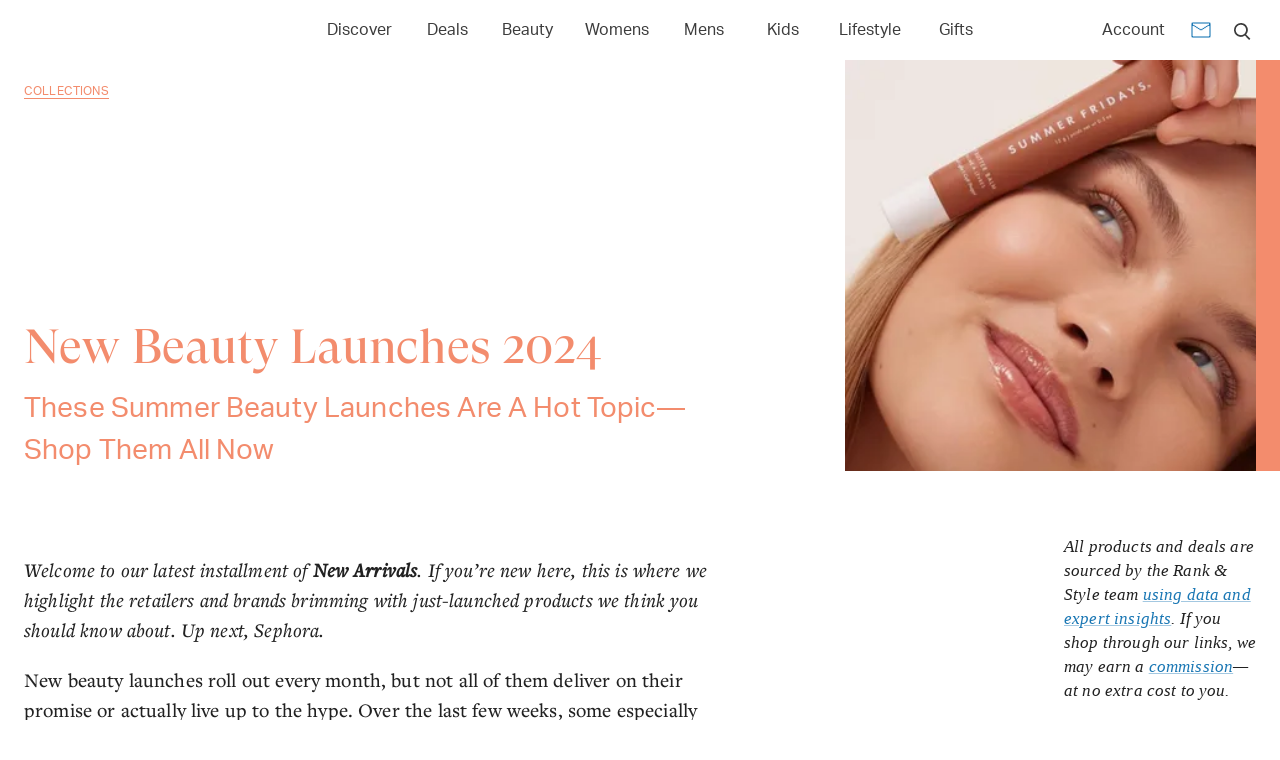

--- FILE ---
content_type: text/html; charset=utf-8
request_url: https://www.rankandstyle.com/collections/beauty-launches
body_size: 26924
content:
<!DOCTYPE html><html lang="en"><head><meta charSet="utf-8"/><meta name="viewport" content="width=device-width"/><title>New Beauty Launches 2024</title><meta property="test:router:pathname" content="/collections/[slug]"/><meta property="test:canonical:url" content="https://www.rankandstyle.com/collections/beauty-launches"/><meta name="robots" content="index,follow"/><link rel="preload" as="image" href="https://static.rankandstyle.com/media/bc84a72d-7ae2d1c4-hero-(2).png?width=332&amp;quality=85" imageSrcSet="https://static.rankandstyle.com/media/bc84a72d-7ae2d1c4-hero-(2).png?width=332&amp;quality=85 332w, https://static.rankandstyle.com/media/bc84a72d-7ae2d1c4-hero-(2).png?width=664&amp;quality=85 664w" imageSizes="(max-width: 599px) 332px, 332px" fetchpriority="high"/><meta property="og:title" content="New Beauty Launches 2024"/><meta property="og:type" content="article"/><meta property="og:site_name" content="Rank &amp; Style"/><meta property="og:url" content="https://www.rankandstyle.com/collections/beauty-launches"/><link rel="canonical" href="https://www.rankandstyle.com/collections/beauty-launches"/><meta property="twitter:title" content="New Beauty Launches 2024"/><meta property="twitter:card" content="summary"/><meta property="twitter:site" content="@rankandstyle"/><meta property="twitter:creator" content="@rankandstyle"/><meta name="description" content="These Summer Beauty Launches Are A Hot Topic—Shop Them All Now"/><meta name="og:description" content="These Summer Beauty Launches Are A Hot Topic—Shop Them All Now"/><meta name="twitter:description" content="These Summer Beauty Launches Are A Hot Topic—Shop Them All Now"/><meta name="og:image" content="https://www.rankandstyle.com/media/bc84a72d-7ae2d1c4-hero-(2).png"/><meta name="twitter:image" content="https://www.rankandstyle.com/media/bc84a72d-7ae2d1c4-hero-(2).png"/><meta name="next-head-count" content="21"/><link rel="icon" href="/favicon.png"/><link rel="preload" href="/fonts/GT-Super-Display/GT-Super-Display-Regular.woff2" as="font" type="font/woff2" crossorigin="anonymous"/><link rel="preload" href="/fonts/Aktiv-Grotesk/Aktiv-Grotesk-Normal-400.woff2" as="font" type="font/woff2" crossorigin="anonymous"/><script id="data-dog" data-nscript="beforeInteractive">
          (function(h,o,u,n,d) {
            h=h[d]=h[d]||{q:[],onReady:function(c){h.q.push(c)}}
            d=o.createElement(u);d.async=1;d.src=n
            n=o.getElementsByTagName(u)[0];n.parentNode.insertBefore(d,n)
          })(window,document,'script','https://www.datadoghq-browser-agent.com/eu1/v6/datadog-rum.js','DD_RUM')
          window.DD_RUM.onReady(function() {
            window.DD_RUM.init({
              clientToken: 'pub07cff5974a1b2ff01f24cfb8c930566b',
              applicationId: '8230fa90-7e0a-4846-8633-3af466e4f1ba',
              site: 'datadoghq.eu',
              service: 'rank-and-style-production',
              env: 'prod',
              sessionSampleRate: 30,
              sessionReplaySampleRate: 2,
              defaultPrivacyLevel: 'mask-user-input'
            });
          })
          </script><script id="organization-schema" type="application/ld+json" data-nscript="beforeInteractive">{"@context":"https://schema.org","@type":"Organization","url":"https://www.rankandstyle.com/","name":"Rank & Style","sameAs":["https://www.facebook.com/rankandstyle1","https://instagram.com/rankandstyle","https://pinterest.com/rankandstyle","https://www.tiktok.com/@rankandstyle"],"logo":{"@type":"ImageObject","name":"Rank&Style","caption":"Rank and Style","url":"https://www.rankandstyle.com/images/svgs/logo.svg","width":"173","height":"31"},"image":{"@type":"ImageObject","name":"Rank&Style","caption":"Rank and Style","url":"https://www.rankandstyle.com/images/svgs/logo.svg","width":"173","height":"31"}}</script><script id="content-schema" type="application/ld+json" data-nscript="beforeInteractive">{"@context":"https://schema.org","@type":"Article","url":"https://www.rankandstyle.com/collections/beauty-launches","headline":"New Beauty Launches 2024","description":"<p><em>Welcome to our latest installment of </em><strong><em>New Arrivals</em></strong><em>. If you’re new here, this is where we highlight the retailers and brands brimming with just-launched products we think you should know about. Up next, Sephora.</em></p>\n<p>New beauty launches roll out every month, but not all of them deliver on their promise or actually live up to the hype. Over the last few weeks, some especially exciting and rather innovative product releases from brands like Glow Recipe, Ilia, and Glossier have already been racking up rave reviews and flying off of shelves. Whether you’re looking to swap out a few items in your skincare routine in preparation for the cold months ahead, searching for everyday beauty essentials, or simply trying something new in the haircare, makeup, or skincare category, we’ve got you covered.</p>\n<p>Ahead, we’ve compiled a range of new beauty products worth knowing right now. From a rapid-plumping facial serum to a sunscreen that acts as the perfect makeup base, these are the exciting launches to shop for this season. Keep scrolling to take a look.</p>\n","image":"https://www.rankandstyle.com/_next/image?url=https%3A%2F%2Fstorage.googleapis.com%2Frns-dev%2Fmedia%2Fbc84a72d-7ae2d1c4-hero-(2).png&w=640&q=75","datePublished":"June 28, 2024","publisher":{"@type":"Organization","url":"https://www.rankandstyle.com/","name":"Rank & Style","sameAs":["https://www.facebook.com/rankandstyle1","https://instagram.com/rankandstyle","https://pinterest.com/rankandstyle","https://www.tiktok.com/@rankandstyle"],"logo":{"@type":"ImageObject","name":"Rank&Style","caption":"Rank and Style","url":"https://www.rankandstyle.com/images/svgs/logo.svg","width":"173","height":"31"},"image":{"@type":"ImageObject","name":"Rank&Style","caption":"Rank and Style","url":"https://www.rankandstyle.com/images/svgs/logo.svg","width":"173","height":"31"}},"author":{"@type":"Organization","url":"https://www.rankandstyle.com/","name":"Rank & Style","sameAs":["https://www.facebook.com/rankandstyle1","https://instagram.com/rankandstyle","https://pinterest.com/rankandstyle","https://www.tiktok.com/@rankandstyle"],"logo":{"@type":"ImageObject","name":"Rank&Style","caption":"Rank and Style","url":"https://www.rankandstyle.com/images/svgs/logo.svg","width":"173","height":"31"},"image":{"@type":"ImageObject","name":"Rank&Style","caption":"Rank and Style","url":"https://www.rankandstyle.com/images/svgs/logo.svg","width":"173","height":"31"}}}</script><script id="breadcrumb" type="application/ld+json" data-nscript="beforeInteractive">{"@context":"https://schema.org","@type":"BreadcrumbList","itemListElement":[{"@type":"ListItem","position":1,"name":"Home","item":"https://www.rankandstyle.com/"},{"@type":"ListItem","position":2,"name":"Collections","item":"https://www.rankandstyle.com/collections"},{"@type":"ListItem","position":3,"name":"New Beauty Launches 2024","item":"https://www.rankandstyle.com/collections/beauty-launches"}]}</script><script id="product-schema-0" type="application/ld+json" data-nscript="beforeInteractive">{"@context":"https://schema.org","@type":"Product","name":"Makeup By Mario Softsculpt Multi-Use Bronzing & Shaping Serum","description":"<p>A multi-use liquid bronzer that feels like second skin.</p>\n","image":"https://www.rankandstyle.com/_next/image?url=https%3A%2F%2Fstorage.googleapis.com%2Frns-dev%2Fmedia%2F02a76a06-8c21c8c1-1.png&w=640&q=75","sku":"makeup-by-mario-softsculpt-multi-use-bronzing-and-shaping-serum","review":{"@type":"Review","reviewRating":{"@type":"Rating","ratingValue":5,"bestRating":"5","worstRating":"0"},"author":{"@type":"Organization","url":"https://www.rankandstyle.com/","name":"Rank & Style","sameAs":["https://www.facebook.com/rankandstyle1","https://instagram.com/rankandstyle","https://pinterest.com/rankandstyle","https://www.tiktok.com/@rankandstyle"],"logo":{"@type":"ImageObject","name":"Rank&Style","caption":"Rank and Style","url":"https://www.rankandstyle.com/images/svgs/logo.svg","width":"173","height":"31"},"image":{"@type":"ImageObject","name":"Rank&Style","caption":"Rank and Style","url":"https://www.rankandstyle.com/images/svgs/logo.svg","width":"173","height":"31"}}},"offers":{"@type":"AggregateOffer","priceCurrency":"USD","availability":"InStock","itemCondition":"https://schema.org/NewCondition","highPrice":36,"lowPrice":36,"offers":[{"@type":"Offer","priceCurrency":"USD","availability":"InStock","itemCondition":"https://schema.org/NewCondition","price":"36","url":"https://click.linksynergy.com/deeplink?id=0cY%2Fs3CLcRA&mid=2417&murl=https%3A%2F%2Fwww.sephora.com%2Fproduct%2Fmakeup-by-mario-softsculpt-bronzing-shaping-serum-P511568%3FskuId%3D2775617","seller":{"@type":"Organization","name":"Sephora","url":"http://www.sephora.com/"}}]}}</script><script id="product-schema-1" type="application/ld+json" data-nscript="beforeInteractive">{"@context":"https://schema.org","@type":"Product","name":"Westman Atelier Baby Cheeks Blush Stick In Coquette","description":"<p>We're blusin' over this perfect cheek hue.</p>\n","image":"https://www.rankandstyle.com/_next/image?url=https%3A%2F%2Fstorage.googleapis.com%2Frns-dev%2Fmedia%2F4a85d367-51accc5c-2.png&w=640&q=75","sku":"westman-atelier-baby-cheeks-blush-stick-in-coquette","review":{"@type":"Review","reviewRating":{"@type":"Rating","ratingValue":5,"bestRating":"5","worstRating":"0"},"author":{"@type":"Organization","url":"https://www.rankandstyle.com/","name":"Rank & Style","sameAs":["https://www.facebook.com/rankandstyle1","https://instagram.com/rankandstyle","https://pinterest.com/rankandstyle","https://www.tiktok.com/@rankandstyle"],"logo":{"@type":"ImageObject","name":"Rank&Style","caption":"Rank and Style","url":"https://www.rankandstyle.com/images/svgs/logo.svg","width":"173","height":"31"},"image":{"@type":"ImageObject","name":"Rank&Style","caption":"Rank and Style","url":"https://www.rankandstyle.com/images/svgs/logo.svg","width":"173","height":"31"}}},"offers":{"@type":"AggregateOffer","priceCurrency":"USD","availability":"InStock","itemCondition":"https://schema.org/NewCondition","highPrice":48,"lowPrice":48,"offers":[{"@type":"Offer","priceCurrency":"USD","availability":"InStock","itemCondition":"https://schema.org/NewCondition","price":"48","url":"https://click.linksynergy.com/deeplink?id=0cY%2Fs3CLcRA&mid=2417&murl=https%3A%2F%2Fwww.sephora.com%2Fproduct%2Fwestman-atelier-baby-cheeks-blush-stick-P468431%3FskuId%3D2771939","seller":{"@type":"Organization","name":"Sephora","url":"http://www.sephora.com/"}}]}}</script><script id="product-schema-2" type="application/ld+json" data-nscript="beforeInteractive">{"@context":"https://schema.org","@type":"Product","name":"Biossance Squalane + Copper Peptide Rapid Plumping Serum","description":"<p>Now you can instantly and visibly plump your skin with just a serum.</p>\n","image":"https://www.rankandstyle.com/_next/image?url=https%3A%2F%2Fstorage.googleapis.com%2Frns-dev%2Fmedia%2F1ab78d67-d0e5377c-3.png&w=640&q=75","sku":"biossance-squalane-copper-peptide-rapid-plumping-serum","review":{"@type":"Review","reviewRating":{"@type":"Rating","ratingValue":5,"bestRating":"5","worstRating":"0"},"author":{"@type":"Organization","url":"https://www.rankandstyle.com/","name":"Rank & Style","sameAs":["https://www.facebook.com/rankandstyle1","https://instagram.com/rankandstyle","https://pinterest.com/rankandstyle","https://www.tiktok.com/@rankandstyle"],"logo":{"@type":"ImageObject","name":"Rank&Style","caption":"Rank and Style","url":"https://www.rankandstyle.com/images/svgs/logo.svg","width":"173","height":"31"},"image":{"@type":"ImageObject","name":"Rank&Style","caption":"Rank and Style","url":"https://www.rankandstyle.com/images/svgs/logo.svg","width":"173","height":"31"}}},"offers":{"@type":"AggregateOffer","priceCurrency":"USD","availability":"InStock","itemCondition":"https://schema.org/NewCondition","highPrice":45,"lowPrice":45,"offers":[{"@type":"Offer","priceCurrency":"USD","availability":"InStock","itemCondition":"https://schema.org/NewCondition","price":"45","url":"https://click.linksynergy.com/deeplink?id=0cY%2Fs3CLcRA&mid=2417&murl=https%3A%2F%2Fwww.sephora.com%2Fproduct%2Fbiossance-squalane-copper-peptide-rapid-plumping-serum-P479304%3FskuId%3D2785806","seller":{"@type":"Organization","name":"Sephora","url":"http://www.sephora.com/"}}]}}</script><script id="product-schema-3" type="application/ld+json" data-nscript="beforeInteractive">{"@context":"https://schema.org","@type":"Product","name":"Glossier You Eau De Parfum Travel Spray","description":"<p>Perfume on the go.&nbsp;</p>\n","image":"https://www.rankandstyle.com/_next/image?url=https%3A%2F%2Fstorage.googleapis.com%2Frns-dev%2Fmedia%2Fe9cb1e7a-0155c79a-4.png&w=640&q=75","sku":"glossier-you-eau-de-parfum-travel-spray","review":{"@type":"Review","reviewRating":{"@type":"Rating","ratingValue":5,"bestRating":"5","worstRating":"0"},"author":{"@type":"Organization","url":"https://www.rankandstyle.com/","name":"Rank & Style","sameAs":["https://www.facebook.com/rankandstyle1","https://instagram.com/rankandstyle","https://pinterest.com/rankandstyle","https://www.tiktok.com/@rankandstyle"],"logo":{"@type":"ImageObject","name":"Rank&Style","caption":"Rank and Style","url":"https://www.rankandstyle.com/images/svgs/logo.svg","width":"173","height":"31"},"image":{"@type":"ImageObject","name":"Rank&Style","caption":"Rank and Style","url":"https://www.rankandstyle.com/images/svgs/logo.svg","width":"173","height":"31"}}},"offers":{"@type":"AggregateOffer","priceCurrency":"USD","availability":"InStock","itemCondition":"https://schema.org/NewCondition","highPrice":32,"lowPrice":32,"offers":[{"@type":"Offer","priceCurrency":"USD","availability":"InStock","itemCondition":"https://schema.org/NewCondition","price":"32","url":"https://click.linksynergy.com/deeplink?id=0cY%2Fs3CLcRA&mid=2417&murl=https%3A%2F%2Fwww.sephora.com%2Fproduct%2Fglossier-glossier-you-eau-de-parfum-travel-spray-P512197%3FskuId%3D2771533","seller":{"@type":"Organization","name":"Sephora","url":"http://www.sephora.com/"}}]}}</script><script id="product-schema-4" type="application/ld+json" data-nscript="beforeInteractive">{"@context":"https://schema.org","@type":"Product","name":"Laneige Lip Sleeping Mask In Watermelon Pop","description":"<p>A new flavor just dropped for your favorite lip mask.</p>\n","image":"https://www.rankandstyle.com/_next/image?url=https%3A%2F%2Fstorage.googleapis.com%2Frns-dev%2Fmedia%2F8cb9fc59-98e17698-5.png&w=640&q=75","sku":"laneige-lip-sleeping-mask-in-watermelon-pop","review":{"@type":"Review","reviewRating":{"@type":"Rating","ratingValue":5,"bestRating":"5","worstRating":"0"},"author":{"@type":"Organization","url":"https://www.rankandstyle.com/","name":"Rank & Style","sameAs":["https://www.facebook.com/rankandstyle1","https://instagram.com/rankandstyle","https://pinterest.com/rankandstyle","https://www.tiktok.com/@rankandstyle"],"logo":{"@type":"ImageObject","name":"Rank&Style","caption":"Rank and Style","url":"https://www.rankandstyle.com/images/svgs/logo.svg","width":"173","height":"31"},"image":{"@type":"ImageObject","name":"Rank&Style","caption":"Rank and Style","url":"https://www.rankandstyle.com/images/svgs/logo.svg","width":"173","height":"31"}}},"offers":{"@type":"AggregateOffer","priceCurrency":"USD","availability":"InStock","itemCondition":"https://schema.org/NewCondition","highPrice":24,"lowPrice":24,"offers":[{"@type":"Offer","priceCurrency":"USD","availability":"InStock","itemCondition":"https://schema.org/NewCondition","price":"24","url":"https://click.linksynergy.com/deeplink?id=0cY%2Fs3CLcRA&mid=2417&murl=https%3A%2F%2Fwww.sephora.com%2Fproduct%2Flip-sleeping-mask-P420652%3FskuId%3D2743243%26icid2%3Dnewjust%2520dropped_us_skugrid_ufe%3Ap420652%3Aproduct","seller":{"@type":"Organization","name":"Sephora","url":"http://www.sephora.com/"}}]}}</script><script id="product-schema-5" type="application/ld+json" data-nscript="beforeInteractive">{"@context":"https://schema.org","@type":"Product","name":"Summer Fridays Lip Butter Balm In Iced Coffee","description":"<p>For lips that feel like butter, but taste like your go-to summer coffee order.&nbsp;</p>\n","image":"https://www.rankandstyle.com/_next/image?url=https%3A%2F%2Fstorage.googleapis.com%2Frns-dev%2Fmedia%2Fd36a20e4-075e8207-6.png&w=640&q=75","sku":"summer-fridays-lip-butter-balm-in-iced-coffee","review":{"@type":"Review","reviewRating":{"@type":"Rating","ratingValue":5,"bestRating":"5","worstRating":"0"},"author":{"@type":"Organization","url":"https://www.rankandstyle.com/","name":"Rank & Style","sameAs":["https://www.facebook.com/rankandstyle1","https://instagram.com/rankandstyle","https://pinterest.com/rankandstyle","https://www.tiktok.com/@rankandstyle"],"logo":{"@type":"ImageObject","name":"Rank&Style","caption":"Rank and Style","url":"https://www.rankandstyle.com/images/svgs/logo.svg","width":"173","height":"31"},"image":{"@type":"ImageObject","name":"Rank&Style","caption":"Rank and Style","url":"https://www.rankandstyle.com/images/svgs/logo.svg","width":"173","height":"31"}}},"offers":{"@type":"AggregateOffer","priceCurrency":"USD","availability":"InStock","itemCondition":"https://schema.org/NewCondition","highPrice":24,"lowPrice":24,"offers":[{"@type":"Offer","priceCurrency":"USD","availability":"InStock","itemCondition":"https://schema.org/NewCondition","price":"24","url":"https://click.linksynergy.com/deeplink?id=0cY%2Fs3CLcRA&mid=2417&murl=https%3A%2F%2Fwww.sephora.com%2Fproduct%2Fsummer-fridays-lip-butter-balm-P455936%3FskuId%3D2781565%26icid2%3Dnewmakeup_us_skugrid_ufe%3Ap455936%3Aproduct","seller":{"@type":"Organization","name":"Sephora","url":"http://www.sephora.com/"}}]}}</script><script id="product-schema-6" type="application/ld+json" data-nscript="beforeInteractive">{"@context":"https://schema.org","@type":"Product","name":"Kosas Blush Is Life Baked Talc-Free Dimensional + Brightening Blush","description":"<p>A talc-free powder blush baked with squalane and hyaluronic acid.&nbsp;</p>\n","image":"https://www.rankandstyle.com/_next/image?url=https%3A%2F%2Fstorage.googleapis.com%2Frns-dev%2Fmedia%2Fd0bf4dfe-b9061e5d-7.png&w=640&q=75","sku":"kosas-blush-is-life-baked-talc-free-dimensional-brightening-blush","review":{"@type":"Review","reviewRating":{"@type":"Rating","ratingValue":5,"bestRating":"5","worstRating":"0"},"author":{"@type":"Organization","url":"https://www.rankandstyle.com/","name":"Rank & Style","sameAs":["https://www.facebook.com/rankandstyle1","https://instagram.com/rankandstyle","https://pinterest.com/rankandstyle","https://www.tiktok.com/@rankandstyle"],"logo":{"@type":"ImageObject","name":"Rank&Style","caption":"Rank and Style","url":"https://www.rankandstyle.com/images/svgs/logo.svg","width":"173","height":"31"},"image":{"@type":"ImageObject","name":"Rank&Style","caption":"Rank and Style","url":"https://www.rankandstyle.com/images/svgs/logo.svg","width":"173","height":"31"}}},"offers":{"@type":"AggregateOffer","priceCurrency":"USD","availability":"InStock","itemCondition":"https://schema.org/NewCondition","highPrice":29,"lowPrice":29,"offers":[{"@type":"Offer","priceCurrency":"USD","availability":"InStock","itemCondition":"https://schema.org/NewCondition","price":"29","url":"https://click.linksynergy.com/deeplink?id=0cY%2Fs3CLcRA&mid=2417&murl=https%3A%2F%2Fwww.sephora.com%2Fproduct%2Fblush-is-life-baked-talc-free-dimensional-brightening-blush-P510885%3FskuId%3D2767473","seller":{"@type":"Organization","name":"Sephora","url":"http://www.sephora.com/"}}]}}</script><script id="product-schema-7" type="application/ld+json" data-nscript="beforeInteractive">{"@context":"https://schema.org","@type":"Product","name":"Merit Day Glow Highlighting Balm","description":"<p>Your new secret weapon for glowing skin.&nbsp;</p>\n","image":"https://www.rankandstyle.com/_next/image?url=https%3A%2F%2Fstorage.googleapis.com%2Frns-dev%2Fmedia%2F2374ae21-b9f33506-8.png&w=640&q=75","sku":"merit-day-glow-highlighting-balm","review":{"@type":"Review","reviewRating":{"@type":"Rating","ratingValue":5,"bestRating":"5","worstRating":"0"},"author":{"@type":"Organization","url":"https://www.rankandstyle.com/","name":"Rank & Style","sameAs":["https://www.facebook.com/rankandstyle1","https://instagram.com/rankandstyle","https://pinterest.com/rankandstyle","https://www.tiktok.com/@rankandstyle"],"logo":{"@type":"ImageObject","name":"Rank&Style","caption":"Rank and Style","url":"https://www.rankandstyle.com/images/svgs/logo.svg","width":"173","height":"31"},"image":{"@type":"ImageObject","name":"Rank&Style","caption":"Rank and Style","url":"https://www.rankandstyle.com/images/svgs/logo.svg","width":"173","height":"31"}}},"offers":{"@type":"AggregateOffer","priceCurrency":"USD","availability":"InStock","itemCondition":"https://schema.org/NewCondition","highPrice":32,"lowPrice":32,"offers":[{"@type":"Offer","priceCurrency":"USD","availability":"InStock","itemCondition":"https://schema.org/NewCondition","price":"32","url":"https://click.linksynergy.com/deeplink?id=0cY%2Fs3CLcRA&mid=2417&murl=https%3A%2F%2Fwww.sephora.com%2Fproduct%2Fmerit-day-glow-highlighting-balm-P468696%3FskuId%3D2775203%26","seller":{"@type":"Organization","name":"Sephora","url":"http://www.sephora.com/"}}]}}</script><script id="product-schema-8" type="application/ld+json" data-nscript="beforeInteractive">{"@context":"https://schema.org","@type":"Product","name":"Kosas Dreambeam Sunlit Smooth Sunscreen","description":"<p>A sunscreen that serves as the perfect makeup base.&nbsp;</p>\n","image":"https://www.rankandstyle.com/_next/image?url=https%3A%2F%2Fstorage.googleapis.com%2Frns-dev%2Fmedia%2F1b147b41-9bfdef86-9.png&w=640&q=75","sku":"kosas-dreambeam-sunlit-smooth-sunscreen","review":{"@type":"Review","reviewRating":{"@type":"Rating","ratingValue":5,"bestRating":"5","worstRating":"0"},"author":{"@type":"Organization","url":"https://www.rankandstyle.com/","name":"Rank & Style","sameAs":["https://www.facebook.com/rankandstyle1","https://instagram.com/rankandstyle","https://pinterest.com/rankandstyle","https://www.tiktok.com/@rankandstyle"],"logo":{"@type":"ImageObject","name":"Rank&Style","caption":"Rank and Style","url":"https://www.rankandstyle.com/images/svgs/logo.svg","width":"173","height":"31"},"image":{"@type":"ImageObject","name":"Rank&Style","caption":"Rank and Style","url":"https://www.rankandstyle.com/images/svgs/logo.svg","width":"173","height":"31"}}},"offers":{"@type":"AggregateOffer","priceCurrency":"USD","availability":"InStock","itemCondition":"https://schema.org/NewCondition","highPrice":40,"lowPrice":40,"offers":[{"@type":"Offer","priceCurrency":"USD","availability":"InStock","itemCondition":"https://schema.org/NewCondition","price":"40","url":"https://click.linksynergy.com/deeplink?id=0cY%2Fs3CLcRA&mid=2417&murl=https%3A%2F%2Fwww.sephora.com%2Fproduct%2Fdreambeam-moisturizing-mineral-sunscreen-spf-40-with-ceramides-and-peptides-P505327%3FskuId%3D2761633","seller":{"@type":"Organization","name":"Sephora","url":"http://www.sephora.com/"}}]}}</script><script id="product-schema-9" type="application/ld+json" data-nscript="beforeInteractive">{"@context":"https://schema.org","@type":"Product","name":"Glow Recipe Watermelon Glow Niacinamide Dew Balm Sunscreen Stick- SPF 45","description":"<p>From the makers of everyone's favorite Watermelon Glow mask.</p>\n","image":"https://www.rankandstyle.com/_next/image?url=https%3A%2F%2Fstorage.googleapis.com%2Frns-dev%2Fmedia%2F3f4e9a2f-9067bd42-10.png&w=640&q=75","sku":"glow-recipe-watermelon-glow-niacinamide-dew-balm-sunscreen-stick-spf-45","review":{"@type":"Review","reviewRating":{"@type":"Rating","ratingValue":5,"bestRating":"5","worstRating":"0"},"author":{"@type":"Organization","url":"https://www.rankandstyle.com/","name":"Rank & Style","sameAs":["https://www.facebook.com/rankandstyle1","https://instagram.com/rankandstyle","https://pinterest.com/rankandstyle","https://www.tiktok.com/@rankandstyle"],"logo":{"@type":"ImageObject","name":"Rank&Style","caption":"Rank and Style","url":"https://www.rankandstyle.com/images/svgs/logo.svg","width":"173","height":"31"},"image":{"@type":"ImageObject","name":"Rank&Style","caption":"Rank and Style","url":"https://www.rankandstyle.com/images/svgs/logo.svg","width":"173","height":"31"}}},"offers":{"@type":"AggregateOffer","priceCurrency":"USD","availability":"InStock","itemCondition":"https://schema.org/NewCondition","highPrice":30,"lowPrice":30,"offers":[{"@type":"Offer","priceCurrency":"USD","availability":"InStock","itemCondition":"https://schema.org/NewCondition","price":"30","url":"https://click.linksynergy.com/deeplink?id=0cY%2Fs3CLcRA&mid=2417&murl=https%3A%2F%2Fwww.sephora.com%2Fproduct%2Fglow-recipe-watermelon-glow-niacinamide-dew-balm-sunscreen-stick-spf-45-P510971%3FskuId%3D2773398","seller":{"@type":"Organization","name":"Sephora","url":"http://www.sephora.com/"}}]}}</script><script id="product-schema-10" type="application/ld+json" data-nscript="beforeInteractive">{"@context":"https://schema.org","@type":"Product","name":"Youth To The People Superfood Skin Drip Smooth + Glow Barrier Serum","description":"<p>A 3-in-1 barrier-boosting serum that instantly hydrates, brightens, and evens skin tone.</p>\n","image":"https://www.rankandstyle.com/_next/image?url=https%3A%2F%2Fstorage.googleapis.com%2Frns-dev%2Fmedia%2F6999afb5-ef2c3e7d-11.png&w=640&q=75","sku":"youth-to-the-people-superfood-skin-drip-smooth-glow-barrier-serum","review":{"@type":"Review","reviewRating":{"@type":"Rating","ratingValue":5,"bestRating":"5","worstRating":"0"},"author":{"@type":"Organization","url":"https://www.rankandstyle.com/","name":"Rank & Style","sameAs":["https://www.facebook.com/rankandstyle1","https://instagram.com/rankandstyle","https://pinterest.com/rankandstyle","https://www.tiktok.com/@rankandstyle"],"logo":{"@type":"ImageObject","name":"Rank&Style","caption":"Rank and Style","url":"https://www.rankandstyle.com/images/svgs/logo.svg","width":"173","height":"31"},"image":{"@type":"ImageObject","name":"Rank&Style","caption":"Rank and Style","url":"https://www.rankandstyle.com/images/svgs/logo.svg","width":"173","height":"31"}}},"offers":{"@type":"AggregateOffer","priceCurrency":"USD","availability":"InStock","itemCondition":"https://schema.org/NewCondition","highPrice":39,"lowPrice":39,"offers":[{"@type":"Offer","priceCurrency":"USD","availability":"InStock","itemCondition":"https://schema.org/NewCondition","price":"39","url":"https://click.linksynergy.com/deeplink?id=0cY%2Fs3CLcRA&mid=2417&murl=https%3A%2F%2Fwww.sephora.com%2Fproduct%2Fyouth-to-the-people-superfood-skin-drip-smooth-glow-barrier-serum-with-kale-niacinamide-P510507","seller":{"@type":"Organization","name":"Sephora","url":"http://www.sephora.com/"}}]}}</script><script id="product-schema-11" type="application/ld+json" data-nscript="beforeInteractive">{"@context":"https://schema.org","@type":"Product","name":"Farmacy Honey Vanilla Clean Makeup Meltaway Cleansing Balm","description":"<p>Stubborn makeup is about to meet it's match.&nbsp;</p>\n","image":"https://www.rankandstyle.com/_next/image?url=https%3A%2F%2Fstorage.googleapis.com%2Frns-dev%2Fmedia%2Fc937709e-db40b35a-12.png&w=640&q=75","sku":"farmacy-honey-vanilla-clean-makeup-meltaway-cleansing-balm","review":{"@type":"Review","reviewRating":{"@type":"Rating","ratingValue":5,"bestRating":"5","worstRating":"0"},"author":{"@type":"Organization","url":"https://www.rankandstyle.com/","name":"Rank & Style","sameAs":["https://www.facebook.com/rankandstyle1","https://instagram.com/rankandstyle","https://pinterest.com/rankandstyle","https://www.tiktok.com/@rankandstyle"],"logo":{"@type":"ImageObject","name":"Rank&Style","caption":"Rank and Style","url":"https://www.rankandstyle.com/images/svgs/logo.svg","width":"173","height":"31"},"image":{"@type":"ImageObject","name":"Rank&Style","caption":"Rank and Style","url":"https://www.rankandstyle.com/images/svgs/logo.svg","width":"173","height":"31"}}},"offers":{"@type":"AggregateOffer","priceCurrency":"USD","availability":"InStock","itemCondition":"https://schema.org/NewCondition","highPrice":36,"lowPrice":36,"offers":[{"@type":"Offer","priceCurrency":"USD","availability":"InStock","itemCondition":"https://schema.org/NewCondition","price":"36","url":"https://click.linksynergy.com/deeplink?id=0cY%2Fs3CLcRA&mid=2417&murl=https%3A%2F%2Fwww.sephora.com%2Fproduct%2Ffarmacy-honey-vanilla-clean-makeup-meltaway-cleansing-balm-P511537%3FskuId%3D2775112","seller":{"@type":"Organization","name":"Sephora","url":"http://www.sephora.com/"}}]}}</script><script id="product-schema-12" type="application/ld+json" data-nscript="beforeInteractive">{"@context":"https://schema.org","@type":"Product","name":"Dae Mirage Mist Leave-In Conditioner","description":"<p>A leave-in conditioner you'll want to dispaly on your bathroom counter.&nbsp;</p>\n","image":"https://www.rankandstyle.com/_next/image?url=https%3A%2F%2Fstorage.googleapis.com%2Frns-dev%2Fmedia%2F5d35bc17-55fa9e57-13.png&w=640&q=75","sku":"dae-mirage-mist-leave-in-conditioner","review":{"@type":"Review","reviewRating":{"@type":"Rating","ratingValue":5,"bestRating":"5","worstRating":"0"},"author":{"@type":"Organization","url":"https://www.rankandstyle.com/","name":"Rank & Style","sameAs":["https://www.facebook.com/rankandstyle1","https://instagram.com/rankandstyle","https://pinterest.com/rankandstyle","https://www.tiktok.com/@rankandstyle"],"logo":{"@type":"ImageObject","name":"Rank&Style","caption":"Rank and Style","url":"https://www.rankandstyle.com/images/svgs/logo.svg","width":"173","height":"31"},"image":{"@type":"ImageObject","name":"Rank&Style","caption":"Rank and Style","url":"https://www.rankandstyle.com/images/svgs/logo.svg","width":"173","height":"31"}}},"offers":{"@type":"AggregateOffer","priceCurrency":"USD","availability":"InStock","itemCondition":"https://schema.org/NewCondition","highPrice":30,"lowPrice":30,"offers":[{"@type":"Offer","priceCurrency":"USD","availability":"InStock","itemCondition":"https://schema.org/NewCondition","price":"30","url":"https://click.linksynergy.com/deeplink?id=0cY%2Fs3CLcRA&mid=2417&murl=https%3A%2F%2Fwww.sephora.com%2Fproduct%2Fdae-mirage-mist-leave-in-conditioner-P511512%3FskuId%3D2768778%26icid2%3Dnewhair_us_skugrid_ufe%3Ap511512%3Aproduct","seller":{"@type":"Organization","name":"Sephora","url":"http://www.sephora.com/"}}]}}</script><script id="product-schema-13" type="application/ld+json" data-nscript="beforeInteractive">{"@context":"https://schema.org","@type":"Product","name":"OUAI St. Barts Hair And Body Mist","description":"<p>Smell devine from head to toe—literally.&nbsp;</p>\n","image":"https://www.rankandstyle.com/_next/image?url=https%3A%2F%2Fstorage.googleapis.com%2Frns-dev%2Fmedia%2Fe910e31d-5fcc784d-14.png&w=640&q=75","sku":"ouai-st-barts-hair-and-body-mist","review":{"@type":"Review","reviewRating":{"@type":"Rating","ratingValue":5,"bestRating":"5","worstRating":"0"},"author":{"@type":"Organization","url":"https://www.rankandstyle.com/","name":"Rank & Style","sameAs":["https://www.facebook.com/rankandstyle1","https://instagram.com/rankandstyle","https://pinterest.com/rankandstyle","https://www.tiktok.com/@rankandstyle"],"logo":{"@type":"ImageObject","name":"Rank&Style","caption":"Rank and Style","url":"https://www.rankandstyle.com/images/svgs/logo.svg","width":"173","height":"31"},"image":{"@type":"ImageObject","name":"Rank&Style","caption":"Rank and Style","url":"https://www.rankandstyle.com/images/svgs/logo.svg","width":"173","height":"31"}}},"offers":{"@type":"AggregateOffer","priceCurrency":"USD","availability":"InStock","itemCondition":"https://schema.org/NewCondition","highPrice":28,"lowPrice":28,"offers":[{"@type":"Offer","priceCurrency":"USD","availability":"InStock","itemCondition":"https://schema.org/NewCondition","price":"28","url":"https://click.linksynergy.com/deeplink?id=0cY%2Fs3CLcRA&mid=2417&murl=https%3A%2F%2Fwww.sephora.com%2Fproduct%2Fouai-haircare-st-barts-hair-body-mist-P511046%3FskuId%3D2770485%26icid2%3Dnewhair_us_skugrid_ufe%3Ap511046%3Aproduct","seller":{"@type":"Organization","name":"Sephora","url":"http://www.sephora.com/"}}]}}</script><script id="product-schema-14" type="application/ld+json" data-nscript="beforeInteractive">{"@context":"https://schema.org","@type":"Product","name":"K18 Biomimetic Hairscience Airwash Dry Shampoo","description":"<p>A non-aerosol dry shampoo mist that can last up to three days.&nbsp;</p>\n","image":"https://www.rankandstyle.com/_next/image?url=https%3A%2F%2Fstorage.googleapis.com%2Frns-dev%2Fmedia%2F52867bc2-1d2282d2-15.png&w=640&q=75","sku":"k18-biomimetic-hairscience-airwash-dry-shampoo","review":{"@type":"Review","reviewRating":{"@type":"Rating","ratingValue":5,"bestRating":"5","worstRating":"0"},"author":{"@type":"Organization","url":"https://www.rankandstyle.com/","name":"Rank & Style","sameAs":["https://www.facebook.com/rankandstyle1","https://instagram.com/rankandstyle","https://pinterest.com/rankandstyle","https://www.tiktok.com/@rankandstyle"],"logo":{"@type":"ImageObject","name":"Rank&Style","caption":"Rank and Style","url":"https://www.rankandstyle.com/images/svgs/logo.svg","width":"173","height":"31"},"image":{"@type":"ImageObject","name":"Rank&Style","caption":"Rank and Style","url":"https://www.rankandstyle.com/images/svgs/logo.svg","width":"173","height":"31"}}},"offers":{"@type":"AggregateOffer","priceCurrency":"USD","availability":"InStock","itemCondition":"https://schema.org/NewCondition","highPrice":48,"lowPrice":48,"offers":[{"@type":"Offer","priceCurrency":"USD","availability":"InStock","itemCondition":"https://schema.org/NewCondition","price":"48","url":"https://click.linksynergy.com/deeplink?id=0cY%2Fs3CLcRA&mid=2417&murl=https%3A%2F%2Fwww.sephora.com%2Fproduct%2Fk18-hair-airwash-dry-shampoo-P510860%3FskuId%3D2762482%26icid2%3Dnewhair_us_skugrid_ufe%3Ap510860%3Aproduct","seller":{"@type":"Organization","name":"Sephora","url":"http://www.sephora.com/"}}]}}</script><script id="product-schema-15" type="application/ld+json" data-nscript="beforeInteractive">{"@context":"https://schema.org","@type":"Product","name":"Anastasia Beverly Hills Beauty Balm Serum Boosted Skin Tint","description":"<p>A first-of-its kind, solid, serum-boosted skin tint.</p>\n","image":"https://www.rankandstyle.com/_next/image?url=https%3A%2F%2Fstorage.googleapis.com%2Frns-dev%2Fmedia%2F6cfc4870-054eb888-16.png&w=640&q=75","sku":"anastasia-beverly-hills-beauty-balm-serum-boosted-skin-tint","review":{"@type":"Review","reviewRating":{"@type":"Rating","ratingValue":5,"bestRating":"5","worstRating":"0"},"author":{"@type":"Organization","url":"https://www.rankandstyle.com/","name":"Rank & Style","sameAs":["https://www.facebook.com/rankandstyle1","https://instagram.com/rankandstyle","https://pinterest.com/rankandstyle","https://www.tiktok.com/@rankandstyle"],"logo":{"@type":"ImageObject","name":"Rank&Style","caption":"Rank and Style","url":"https://www.rankandstyle.com/images/svgs/logo.svg","width":"173","height":"31"},"image":{"@type":"ImageObject","name":"Rank&Style","caption":"Rank and Style","url":"https://www.rankandstyle.com/images/svgs/logo.svg","width":"173","height":"31"}}},"offers":{"@type":"AggregateOffer","priceCurrency":"USD","availability":"InStock","itemCondition":"https://schema.org/NewCondition","highPrice":42,"lowPrice":42,"offers":[{"@type":"Offer","priceCurrency":"USD","availability":"InStock","itemCondition":"https://schema.org/NewCondition","price":"42","url":"https://click.linksynergy.com/deeplink?id=0cY%2Fs3CLcRA&mid=2417&murl=https%3A%2F%2Fwww.sephora.com%2Fproduct%2Fanastasia-beverly-hills-beauty-balm-skin-serum-boosted-skin-tint-P511190%3FskuId%3D2752764","seller":{"@type":"Organization","name":"Sephora","url":"http://www.sephora.com/"}}]}}</script><script id="product-schema-16" type="application/ld+json" data-nscript="beforeInteractive">{"@context":"https://schema.org","@type":"Product","name":"Isle Of Paradise Express Self-Tanning Mousse","description":"<p>A quick and easy way to tan.&nbsp;</p>\n","image":"https://www.rankandstyle.com/_next/image?url=https%3A%2F%2Fstorage.googleapis.com%2Frns-dev%2Fmedia%2Fccd2ca02-b5f85d4e-17.png&w=640&q=75","sku":"isle-of-paradise-express-self-tanning-mousse","review":{"@type":"Review","reviewRating":{"@type":"Rating","ratingValue":5,"bestRating":"5","worstRating":"0"},"author":{"@type":"Organization","url":"https://www.rankandstyle.com/","name":"Rank & Style","sameAs":["https://www.facebook.com/rankandstyle1","https://instagram.com/rankandstyle","https://pinterest.com/rankandstyle","https://www.tiktok.com/@rankandstyle"],"logo":{"@type":"ImageObject","name":"Rank&Style","caption":"Rank and Style","url":"https://www.rankandstyle.com/images/svgs/logo.svg","width":"173","height":"31"},"image":{"@type":"ImageObject","name":"Rank&Style","caption":"Rank and Style","url":"https://www.rankandstyle.com/images/svgs/logo.svg","width":"173","height":"31"}}},"offers":{"@type":"AggregateOffer","priceCurrency":"USD","availability":"InStock","itemCondition":"https://schema.org/NewCondition","highPrice":32,"lowPrice":32,"offers":[{"@type":"Offer","priceCurrency":"USD","availability":"InStock","itemCondition":"https://schema.org/NewCondition","price":"32","url":"https://click.linksynergy.com/deeplink?id=0cY%2Fs3CLcRA&mid=2417&murl=https%3A%2F%2Fwww.sephora.com%2Fproduct%2Fisle-paradise-express-self-tanning-mousse-P510912%3FskuId%3D2761799","seller":{"@type":"Organization","name":"Sephora","url":"http://www.sephora.com/"}}]}}</script><script id="product-schema-17" type="application/ld+json" data-nscript="beforeInteractive">{"@context":"https://schema.org","@type":"Product","name":"Rare Beauty By Selena Gomez Find Comfort Gentle Exfoliating Body Wash","description":"<p>Elevate your shower game.</p>\n","image":"https://www.rankandstyle.com/_next/image?url=https%3A%2F%2Fstorage.googleapis.com%2Frns-dev%2Fmedia%2F1c726f28-245700ae-18.png&w=640&q=75","sku":"rare-beauty-by-selena-gomez-find-comfort-gentle-exfoliating-body-wash","review":{"@type":"Review","reviewRating":{"@type":"Rating","ratingValue":5,"bestRating":"5","worstRating":"0"},"author":{"@type":"Organization","url":"https://www.rankandstyle.com/","name":"Rank & Style","sameAs":["https://www.facebook.com/rankandstyle1","https://instagram.com/rankandstyle","https://pinterest.com/rankandstyle","https://www.tiktok.com/@rankandstyle"],"logo":{"@type":"ImageObject","name":"Rank&Style","caption":"Rank and Style","url":"https://www.rankandstyle.com/images/svgs/logo.svg","width":"173","height":"31"},"image":{"@type":"ImageObject","name":"Rank&Style","caption":"Rank and Style","url":"https://www.rankandstyle.com/images/svgs/logo.svg","width":"173","height":"31"}}},"offers":{"@type":"AggregateOffer","priceCurrency":"USD","availability":"InStock","itemCondition":"https://schema.org/NewCondition","highPrice":24,"lowPrice":24,"offers":[{"@type":"Offer","priceCurrency":"USD","availability":"InStock","itemCondition":"https://schema.org/NewCondition","price":"24","url":"https://click.linksynergy.com/deeplink?id=0cY%2Fs3CLcRA&mid=2417&murl=https%3A%2F%2Fwww.sephora.com%2Fproduct%2Frare-beauty-by-selena-gomez-find-comfort-gentle-exfoliating-body-wash-P511694%3FskuId%3D2748283","seller":{"@type":"Organization","name":"Sephora","url":"http://www.sephora.com/"}}]}}</script><script id="product-schema-18" type="application/ld+json" data-nscript="beforeInteractive">{"@context":"https://schema.org","@type":"Product","name":"Tarte Maracuja Juicy Plumping Lip Oil","description":"<p>A lip oil that promises to plump your pout to perfection.</p>\n","image":"https://www.rankandstyle.com/_next/image?url=https%3A%2F%2Fstorage.googleapis.com%2Frns-dev%2Fmedia%2F87ce50ab-080b6144-19.png&w=640&q=75","sku":"tarte-maracuja-juicy-plumping-lip-oil","review":{"@type":"Review","reviewRating":{"@type":"Rating","ratingValue":5,"bestRating":"5","worstRating":"0"},"author":{"@type":"Organization","url":"https://www.rankandstyle.com/","name":"Rank & Style","sameAs":["https://www.facebook.com/rankandstyle1","https://instagram.com/rankandstyle","https://pinterest.com/rankandstyle","https://www.tiktok.com/@rankandstyle"],"logo":{"@type":"ImageObject","name":"Rank&Style","caption":"Rank and Style","url":"https://www.rankandstyle.com/images/svgs/logo.svg","width":"173","height":"31"},"image":{"@type":"ImageObject","name":"Rank&Style","caption":"Rank and Style","url":"https://www.rankandstyle.com/images/svgs/logo.svg","width":"173","height":"31"}}},"offers":{"@type":"AggregateOffer","priceCurrency":"USD","availability":"InStock","itemCondition":"https://schema.org/NewCondition","highPrice":26,"lowPrice":26,"offers":[{"@type":"Offer","priceCurrency":"USD","availability":"InStock","itemCondition":"https://schema.org/NewCondition","price":"26","url":"https://click.linksynergy.com/deeplink?id=0cY%2Fs3CLcRA&mid=2417&murl=https%3A%2F%2Fwww.sephora.com%2Fproduct%2Ftarte-maracuja-juicy-plumping-lip-oil-P511952%3FskuId%3D2770428","seller":{"@type":"Organization","name":"Sephora","url":"http://www.sephora.com/"}}]}}</script><script id="product-schema-19" type="application/ld+json" data-nscript="beforeInteractive">{"@context":"https://schema.org","@type":"Product","name":"ILIA Lip Sketch Hydrating Lipstick + Lip Liner Crayon","description":"<p>A do-it-all lip crayon to make life easier.&nbsp;</p>\n","image":"https://www.rankandstyle.com/_next/image?url=https%3A%2F%2Fstorage.googleapis.com%2Frns-dev%2Fmedia%2F654875a2-bce67a80-20.png&w=640&q=75","sku":"ilia-lip-sketch-hydrating-lipstick-lip-liner-crayon","review":{"@type":"Review","reviewRating":{"@type":"Rating","ratingValue":5,"bestRating":"5","worstRating":"0"},"author":{"@type":"Organization","url":"https://www.rankandstyle.com/","name":"Rank & Style","sameAs":["https://www.facebook.com/rankandstyle1","https://instagram.com/rankandstyle","https://pinterest.com/rankandstyle","https://www.tiktok.com/@rankandstyle"],"logo":{"@type":"ImageObject","name":"Rank&Style","caption":"Rank and Style","url":"https://www.rankandstyle.com/images/svgs/logo.svg","width":"173","height":"31"},"image":{"@type":"ImageObject","name":"Rank&Style","caption":"Rank and Style","url":"https://www.rankandstyle.com/images/svgs/logo.svg","width":"173","height":"31"}}},"offers":{"@type":"AggregateOffer","priceCurrency":"USD","availability":"InStock","itemCondition":"https://schema.org/NewCondition","highPrice":26,"lowPrice":26,"offers":[{"@type":"Offer","priceCurrency":"USD","availability":"InStock","itemCondition":"https://schema.org/NewCondition","price":"26","url":"https://click.linksynergy.com/deeplink?id=0cY%2Fs3CLcRA&mid=2417&murl=https%3A%2F%2Fwww.sephora.com%2Fproduct%2Filia-lip-sketch-hydrating-crayon-P510654%3FskuId%3D2749687%26icid2%3Dnewmakeup_us_skugrid_ufe%3Ap510654%3Aproduct","seller":{"@type":"Organization","name":"Sephora","url":"http://www.sephora.com/"}}]}}</script><link rel="preload" href="/_next/static/css/02dcadef75b7f739.css" as="style"/><link rel="stylesheet" href="/_next/static/css/02dcadef75b7f739.css" data-n-g=""/><noscript data-n-css=""></noscript><script defer="" nomodule="" src="/_next/static/chunks/polyfills-42372ed130431b0a.js"></script><script defer="" src="/_next/static/chunks/298.57cfe0d24d1973a8.js"></script><script src="/_next/static/chunks/webpack-c0a8a682ee4d8794.js" defer=""></script><script src="/_next/static/chunks/framework-945b357d4a851f4b.js" defer=""></script><script src="/_next/static/chunks/main-6df216ac3ddb6bd2.js" defer=""></script><script src="/_next/static/chunks/pages/_app-db0ed5e5cf175d89.js" defer=""></script><script src="/_next/static/chunks/411-41e28e64fc9a2cb8.js" defer=""></script><script src="/_next/static/chunks/9063-84546c066b2bf85c.js" defer=""></script><script src="/_next/static/chunks/2058-24a0ae7c2655db7f.js" defer=""></script><script src="/_next/static/chunks/4252-e6551c51cdbe28bd.js" defer=""></script><script src="/_next/static/chunks/9385-71be2313bb4fddd6.js" defer=""></script><script src="/_next/static/chunks/6689-ca3815f1ed1d3fd0.js" defer=""></script><script src="/_next/static/chunks/7532-7e8d43fff2627051.js" defer=""></script><script src="/_next/static/chunks/6430-c57e813c03039fef.js" defer=""></script><script src="/_next/static/chunks/8566-004d089552c45c3a.js" defer=""></script><script src="/_next/static/chunks/pages/collections/%5Bslug%5D-6467d08699d3aaa0.js" defer=""></script><script src="/_next/static/A_S7wpTVzc0sl8usAxc6u/_buildManifest.js" defer=""></script><script src="/_next/static/A_S7wpTVzc0sl8usAxc6u/_ssgManifest.js" defer=""></script></head><body><div id="__next"><style data-emotion="css-global o6gwfi">html{-webkit-font-smoothing:antialiased;-moz-osx-font-smoothing:grayscale;box-sizing:border-box;-webkit-text-size-adjust:100%;}*,*::before,*::after{box-sizing:inherit;}strong,b{font-weight:700;}body{margin:0;color:rgba(0, 0, 0, 0.87);font-family:"Roboto","Helvetica","Arial",sans-serif;font-weight:400;font-size:1rem;line-height:1.5;letter-spacing:0.00938em;background-color:#fff;}@media print{body{background-color:#fff;}}body::backdrop{background-color:#fff;}</style><noscript><iframe src="https://www.googletagmanager.com/ns.html?id=GTM-NV4XP5P&gtm_auth=hNDV7ONkw7suxV1TI89J6A" height="0" width="0" style="display:none;visibility:hidden"></iframe></noscript><div class="Home_container__d256j MuiBox-root css-0"><main class="awakn-content" style="margin-top:60px"><style data-emotion="css nxcx63">.css-nxcx63{display:-webkit-box;display:-webkit-flex;display:-ms-flexbox;display:flex;-webkit-flex-direction:column;-ms-flex-direction:column;flex-direction:column;width:100%;box-sizing:border-box;-webkit-flex-shrink:0;-ms-flex-negative:0;flex-shrink:0;position:fixed;z-index:1100;top:0;left:auto;right:0;--AppBar-color:inherit;height:60px;display:-webkit-box;display:-webkit-flex;display:-ms-flexbox;display:flex;-webkit-box-pack:center;-ms-flex-pack:center;-webkit-justify-content:center;justify-content:center;-webkit-align-items:center;-webkit-box-align:center;-ms-flex-align:center;align-items:center;width:100%;box-shadow:none;z-index:1250;padding:0px;}@media print{.css-nxcx63{position:absolute;}}</style><style data-emotion="css 6cuz7r">.css-6cuz7r{background-color:#fff;color:#3c3c3c;-webkit-transition:box-shadow 300ms cubic-bezier(0.4, 0, 0.2, 1) 0ms;transition:box-shadow 300ms cubic-bezier(0.4, 0, 0.2, 1) 0ms;box-shadow:var(--Paper-shadow);background-image:var(--Paper-overlay);display:-webkit-box;display:-webkit-flex;display:-ms-flexbox;display:flex;-webkit-flex-direction:column;-ms-flex-direction:column;flex-direction:column;width:100%;box-sizing:border-box;-webkit-flex-shrink:0;-ms-flex-negative:0;flex-shrink:0;position:fixed;z-index:1100;top:0;left:auto;right:0;--AppBar-color:inherit;height:60px;display:-webkit-box;display:-webkit-flex;display:-ms-flexbox;display:flex;-webkit-box-pack:center;-ms-flex-pack:center;-webkit-justify-content:center;justify-content:center;-webkit-align-items:center;-webkit-box-align:center;-ms-flex-align:center;align-items:center;width:100%;box-shadow:none;z-index:1250;padding:0px;}@media print{.css-6cuz7r{position:absolute;}}</style><header class="MuiPaper-root MuiPaper-elevation MuiPaper-elevation0 MuiAppBar-root MuiAppBar-colorInherit MuiAppBar-positionFixed mui-fixed css-6cuz7r" style="--Paper-shadow:none"><style data-emotion="css 1gwm6rx">.css-1gwm6rx{width:100%;margin-left:auto;box-sizing:border-box;margin-right:auto;padding-left:16px;padding-right:16px;}@media (min-width:600px){.css-1gwm6rx{padding-left:24px;padding-right:24px;}}@media (min-width:1440px){.css-1gwm6rx{max-width:1440px;}}</style><div class="MuiContainer-root MuiContainer-maxWidthLg css-1gwm6rx"><style data-emotion="css yqk6l4">.css-yqk6l4{position:relative;display:-webkit-box;display:-webkit-flex;display:-ms-flexbox;display:flex;-webkit-align-items:center;-webkit-box-align:center;-ms-flex-align:center;align-items:center;min-height:56px;}@media (min-width:0px){@media (orientation: landscape){.css-yqk6l4{min-height:48px;}}}@media (min-width:600px){.css-yqk6l4{min-height:64px;}}</style><div class="MuiToolbar-root MuiToolbar-regular css-yqk6l4"><style data-emotion="css 1eo6ksf">.css-1eo6ksf{display:-webkit-box;display:-webkit-flex;display:-ms-flexbox;display:flex;-webkit-flex-direction:row;-ms-flex-direction:row;flex-direction:row;-webkit-box-pack:justify;-webkit-justify-content:space-between;justify-content:space-between;-webkit-align-items:center;-webkit-box-align:center;-ms-flex-align:center;align-items:center;}@media (min-width:0px){.css-1eo6ksf{width:100%;}}@media (min-width:900px){.css-1eo6ksf{width:auto;}}</style><div class="MuiBox-root css-1eo6ksf"><div><style data-emotion="css f2h6rs">.css-f2h6rs{-webkit-text-decoration:underline;text-decoration:underline;text-decoration-color:var(--Link-underlineColor);--Link-underlineColor:rgba(26, 119, 180, 0.4);cursor:pointer;}.css-f2h6rs:hover{text-decoration-color:inherit;}</style><style data-emotion="css 1fbqn7v">.css-1fbqn7v{margin:0;font:inherit;line-height:inherit;letter-spacing:inherit;color:#1a77b4;-webkit-text-decoration:underline;text-decoration:underline;text-decoration-color:var(--Link-underlineColor);--Link-underlineColor:rgba(26, 119, 180, 0.4);cursor:pointer;}.css-1fbqn7v:hover{text-decoration-color:inherit;}</style><a class="MuiTypography-root MuiTypography-inherit MuiLink-root MuiLink-underlineAlways css-1fbqn7v" href="/" aria-label="Home Page"><style data-emotion="css 1o8yjwb">.css-1o8yjwb{margin-right:16px;max-height:31px;}</style><div class="MuiBox-root css-1o8yjwb" id="logo-container"><style data-emotion="css 1pagxsx">.css-1pagxsx{width:-webkit-fit-content;width:-moz-fit-content;width:fit-content;max-height:31px;-webkit-transition:opacity 250ms;transition:opacity 250ms;display:inline-block;-webkit-align-items:normal;-webkit-box-align:normal;-ms-flex-align:normal;align-items:normal;}</style><div class="MuiBox-root css-1pagxsx"><img alt="Rank &amp; Style" aria-disabled="true" loading="eager" width="173" height="31" decoding="async" data-nimg="1" style="color:transparent;opacity:0;transition:opacity 250ms" srcSet="/images/svgs/logo.svg?width=256 1x, /images/svgs/logo.svg?width=384 2x" src="/images/svgs/logo.svg?width=384"/></div></div></a></div></div><style data-emotion="css 1n8fn33">.css-1n8fn33{width:700px;margin:auto;}</style><div class="MuiBox-root css-1n8fn33"><style data-emotion="css 1ab6o47">.css-1ab6o47{-webkit-box-flex:1;-webkit-flex-grow:1;-ms-flex-positive:1;flex-grow:1;-webkit-box-pack:space-evenly;-ms-flex-pack:space-evenly;-webkit-justify-content:space-evenly;justify-content:space-evenly;-webkit-align-items:center;-webkit-box-align:center;-ms-flex-align:center;align-items:center;margin:auto;}@media (min-width:0px){.css-1ab6o47{display:none;}}@media (min-width:600px){.css-1ab6o47{display:-webkit-box;display:-webkit-flex;display:-ms-flexbox;display:flex;}}</style><div class="MuiBox-root css-1ab6o47"><style data-emotion="css 1q277e">.css-1q277e:hover button{background:transparent;-webkit-text-decoration:underline;text-decoration:underline;}</style><div class="MuiBox-root css-1q277e"><style data-emotion="css 1lyazpc">.css-1lyazpc{font-family:'freight-text-pro',serif;font-weight:500;font-size:1.1875rem;line-height:1.75;text-transform:uppercase;min-width:64px;padding:6px 16px;border:0;border-radius:4px;-webkit-transition:background-color 250ms cubic-bezier(0.4, 0, 0.2, 1) 0ms,box-shadow 250ms cubic-bezier(0.4, 0, 0.2, 1) 0ms,border-color 250ms cubic-bezier(0.4, 0, 0.2, 1) 0ms,color 250ms cubic-bezier(0.4, 0, 0.2, 1) 0ms;transition:background-color 250ms cubic-bezier(0.4, 0, 0.2, 1) 0ms,box-shadow 250ms cubic-bezier(0.4, 0, 0.2, 1) 0ms,border-color 250ms cubic-bezier(0.4, 0, 0.2, 1) 0ms,color 250ms cubic-bezier(0.4, 0, 0.2, 1) 0ms;padding:6px 8px;color:var(--variant-textColor);background-color:var(--variant-textBg);color:inherit;border-color:currentColor;--variant-containedBg:#e0e0e0;-webkit-transition:background-color 250ms cubic-bezier(0.4, 0, 0.2, 1) 0ms,box-shadow 250ms cubic-bezier(0.4, 0, 0.2, 1) 0ms,border-color 250ms cubic-bezier(0.4, 0, 0.2, 1) 0ms;transition:background-color 250ms cubic-bezier(0.4, 0, 0.2, 1) 0ms,box-shadow 250ms cubic-bezier(0.4, 0, 0.2, 1) 0ms,border-color 250ms cubic-bezier(0.4, 0, 0.2, 1) 0ms;text-indent:0;font-family:'aktiv-grotesk',sans-serif;text-transform:capitalize;font-weight:400;line-height:20px;font-size:16px;color:#3c3c3c;}.css-1lyazpc:hover{-webkit-text-decoration:none;text-decoration:none;}.css-1lyazpc.Mui-disabled{color:rgba(0, 0, 0, 0.26);}@media (hover: hover){.css-1lyazpc:hover{--variant-containedBg:#f5f5f5;--variant-textBg:rgba(60, 60, 60, 0.04);--variant-outlinedBg:rgba(60, 60, 60, 0.04);}}.css-1lyazpc.MuiButton-loading{color:transparent;}</style><style data-emotion="css oy0emb">.css-oy0emb{display:-webkit-inline-box;display:-webkit-inline-flex;display:-ms-inline-flexbox;display:inline-flex;-webkit-align-items:center;-webkit-box-align:center;-ms-flex-align:center;align-items:center;-webkit-box-pack:center;-ms-flex-pack:center;-webkit-justify-content:center;justify-content:center;position:relative;box-sizing:border-box;-webkit-tap-highlight-color:transparent;background-color:transparent;outline:0;border:0;margin:0;border-radius:0;padding:0;cursor:pointer;-webkit-user-select:none;-moz-user-select:none;-ms-user-select:none;user-select:none;vertical-align:middle;-moz-appearance:none;-webkit-appearance:none;-webkit-text-decoration:none;text-decoration:none;color:inherit;font-family:'freight-text-pro',serif;font-weight:500;font-size:1.1875rem;line-height:1.75;text-transform:uppercase;min-width:64px;padding:6px 16px;border:0;border-radius:4px;-webkit-transition:background-color 250ms cubic-bezier(0.4, 0, 0.2, 1) 0ms,box-shadow 250ms cubic-bezier(0.4, 0, 0.2, 1) 0ms,border-color 250ms cubic-bezier(0.4, 0, 0.2, 1) 0ms,color 250ms cubic-bezier(0.4, 0, 0.2, 1) 0ms;transition:background-color 250ms cubic-bezier(0.4, 0, 0.2, 1) 0ms,box-shadow 250ms cubic-bezier(0.4, 0, 0.2, 1) 0ms,border-color 250ms cubic-bezier(0.4, 0, 0.2, 1) 0ms,color 250ms cubic-bezier(0.4, 0, 0.2, 1) 0ms;padding:6px 8px;color:var(--variant-textColor);background-color:var(--variant-textBg);color:inherit;border-color:currentColor;--variant-containedBg:#e0e0e0;-webkit-transition:background-color 250ms cubic-bezier(0.4, 0, 0.2, 1) 0ms,box-shadow 250ms cubic-bezier(0.4, 0, 0.2, 1) 0ms,border-color 250ms cubic-bezier(0.4, 0, 0.2, 1) 0ms;transition:background-color 250ms cubic-bezier(0.4, 0, 0.2, 1) 0ms,box-shadow 250ms cubic-bezier(0.4, 0, 0.2, 1) 0ms,border-color 250ms cubic-bezier(0.4, 0, 0.2, 1) 0ms;text-indent:0;font-family:'aktiv-grotesk',sans-serif;text-transform:capitalize;font-weight:400;line-height:20px;font-size:16px;color:#3c3c3c;}.css-oy0emb::-moz-focus-inner{border-style:none;}.css-oy0emb.Mui-disabled{pointer-events:none;cursor:default;}@media print{.css-oy0emb{-webkit-print-color-adjust:exact;color-adjust:exact;}}.css-oy0emb:hover{-webkit-text-decoration:none;text-decoration:none;}.css-oy0emb.Mui-disabled{color:rgba(0, 0, 0, 0.26);}@media (hover: hover){.css-oy0emb:hover{--variant-containedBg:#f5f5f5;--variant-textBg:rgba(60, 60, 60, 0.04);--variant-outlinedBg:rgba(60, 60, 60, 0.04);}}.css-oy0emb.MuiButton-loading{color:transparent;}</style><button class="MuiButtonBase-root MuiButton-root MuiButton-text MuiButton-textInherit MuiButton-sizeMedium MuiButton-textSizeMedium MuiButton-colorInherit MuiButton-root MuiButton-text MuiButton-textInherit MuiButton-sizeMedium MuiButton-textSizeMedium MuiButton-colorInherit css-oy0emb" tabindex="0" type="button" aria-label="Open Discover menu">Discover</button><style data-emotion="css 10qjgqm">.css-10qjgqm{z-index:1200;height:357px;top:60px;}</style></div><div class="MuiBox-root css-1q277e"><style data-emotion="css 1j7qjdd">.css-1j7qjdd{-webkit-text-decoration:none;text-decoration:none;}</style><style data-emotion="css 1vgyrrv">.css-1vgyrrv{margin:0;font:inherit;line-height:inherit;letter-spacing:inherit;color:#1a77b4;-webkit-text-decoration:none;text-decoration:none;}</style><a class="MuiTypography-root MuiTypography-inherit MuiLink-root MuiLink-underlineNone css-1vgyrrv" href="/deals" aria-label="Link to Deals"><button class="MuiButtonBase-root MuiButton-root MuiButton-text MuiButton-textInherit MuiButton-sizeMedium MuiButton-textSizeMedium MuiButton-colorInherit MuiButton-root MuiButton-text MuiButton-textInherit MuiButton-sizeMedium MuiButton-textSizeMedium MuiButton-colorInherit css-oy0emb" tabindex="0" type="button" aria-label="Open Deals menu">Deals</button></a></div><div class="MuiBox-root css-1q277e"><a class="MuiTypography-root MuiTypography-inherit MuiLink-root MuiLink-underlineNone css-1vgyrrv" href="/browse/beauty" aria-label="Link to Beauty"><button class="MuiButtonBase-root MuiButton-root MuiButton-text MuiButton-textInherit MuiButton-sizeMedium MuiButton-textSizeMedium MuiButton-colorInherit MuiButton-root MuiButton-text MuiButton-textInherit MuiButton-sizeMedium MuiButton-textSizeMedium MuiButton-colorInherit css-oy0emb" tabindex="0" type="button" aria-label="Open Beauty menu">Beauty</button></a></div><div class="MuiBox-root css-1q277e"><a class="MuiTypography-root MuiTypography-inherit MuiLink-root MuiLink-underlineNone css-1vgyrrv" href="/browse/womens" aria-label="Link to Womens"><button class="MuiButtonBase-root MuiButton-root MuiButton-text MuiButton-textInherit MuiButton-sizeMedium MuiButton-textSizeMedium MuiButton-colorInherit MuiButton-root MuiButton-text MuiButton-textInherit MuiButton-sizeMedium MuiButton-textSizeMedium MuiButton-colorInherit css-oy0emb" tabindex="0" type="button" aria-label="Open Womens menu">Womens</button></a></div><div class="MuiBox-root css-1q277e"><a class="MuiTypography-root MuiTypography-inherit MuiLink-root MuiLink-underlineNone css-1vgyrrv" href="/browse/men" aria-label="Link to Mens"><button class="MuiButtonBase-root MuiButton-root MuiButton-text MuiButton-textInherit MuiButton-sizeMedium MuiButton-textSizeMedium MuiButton-colorInherit MuiButton-root MuiButton-text MuiButton-textInherit MuiButton-sizeMedium MuiButton-textSizeMedium MuiButton-colorInherit css-oy0emb" tabindex="0" type="button" aria-label="Open Mens menu">Mens</button></a></div><div class="MuiBox-root css-1q277e"><a class="MuiTypography-root MuiTypography-inherit MuiLink-root MuiLink-underlineNone css-1vgyrrv" href="/browse/kids-tween" aria-label="Link to Kids"><button class="MuiButtonBase-root MuiButton-root MuiButton-text MuiButton-textInherit MuiButton-sizeMedium MuiButton-textSizeMedium MuiButton-colorInherit MuiButton-root MuiButton-text MuiButton-textInherit MuiButton-sizeMedium MuiButton-textSizeMedium MuiButton-colorInherit css-oy0emb" tabindex="0" type="button" aria-label="Open Kids menu">Kids</button></a></div><div class="MuiBox-root css-1q277e"><a class="MuiTypography-root MuiTypography-inherit MuiLink-root MuiLink-underlineNone css-1vgyrrv" href="/browse/health-wellness" aria-label="Link to Lifestyle"><button class="MuiButtonBase-root MuiButton-root MuiButton-text MuiButton-textInherit MuiButton-sizeMedium MuiButton-textSizeMedium MuiButton-colorInherit MuiButton-root MuiButton-text MuiButton-textInherit MuiButton-sizeMedium MuiButton-textSizeMedium MuiButton-colorInherit css-oy0emb" tabindex="0" type="button" aria-label="Open Lifestyle menu">Lifestyle</button></a></div><div class="MuiBox-root css-1q277e"><a class="MuiTypography-root MuiTypography-inherit MuiLink-root MuiLink-underlineNone css-1vgyrrv" href="/browse/gifts" aria-label="Link to Gifts"><button class="MuiButtonBase-root MuiButton-root MuiButton-text MuiButton-textInherit MuiButton-sizeMedium MuiButton-textSizeMedium MuiButton-colorInherit MuiButton-root MuiButton-text MuiButton-textInherit MuiButton-sizeMedium MuiButton-textSizeMedium MuiButton-colorInherit css-oy0emb" tabindex="0" type="button" aria-label="Open Gifts menu">Gifts</button></a></div></div></div><style data-emotion="css 1idyv3w">.css-1idyv3w{-webkit-box-pack:end;-ms-flex-pack:end;-webkit-justify-content:end;justify-content:end;display:-webkit-box;display:-webkit-flex;display:-ms-flexbox;display:flex;-webkit-align-items:center;-webkit-box-align:center;-ms-flex-align:center;align-items:center;}</style><div class="MuiBox-root css-1idyv3w"><style data-emotion="css c67lzo">.css-c67lzo{display:-webkit-box;display:-webkit-flex;display:-ms-flexbox;display:flex;-webkit-align-items:center;-webkit-box-align:center;-ms-flex-align:center;align-items:center;-webkit-box-pack:space-around;-ms-flex-pack:space-around;-webkit-justify-content:space-around;justify-content:space-around;}</style><div class="MuiBox-root css-c67lzo"><style data-emotion="css 1gn26u1">.css-1gn26u1{font-family:'freight-text-pro',serif;font-weight:500;font-size:1.1875rem;line-height:1.75;text-transform:uppercase;min-width:64px;padding:6px 16px;border:0;border-radius:4px;-webkit-transition:background-color 250ms cubic-bezier(0.4, 0, 0.2, 1) 0ms,box-shadow 250ms cubic-bezier(0.4, 0, 0.2, 1) 0ms,border-color 250ms cubic-bezier(0.4, 0, 0.2, 1) 0ms,color 250ms cubic-bezier(0.4, 0, 0.2, 1) 0ms;transition:background-color 250ms cubic-bezier(0.4, 0, 0.2, 1) 0ms,box-shadow 250ms cubic-bezier(0.4, 0, 0.2, 1) 0ms,border-color 250ms cubic-bezier(0.4, 0, 0.2, 1) 0ms,color 250ms cubic-bezier(0.4, 0, 0.2, 1) 0ms;padding:6px 8px;color:var(--variant-textColor);background-color:var(--variant-textBg);--variant-textColor:#1a77b4;--variant-outlinedColor:#1a77b4;--variant-outlinedBorder:rgba(26, 119, 180, 0.5);--variant-containedColor:#fff;--variant-containedBg:#1a77b4;-webkit-transition:background-color 250ms cubic-bezier(0.4, 0, 0.2, 1) 0ms,box-shadow 250ms cubic-bezier(0.4, 0, 0.2, 1) 0ms,border-color 250ms cubic-bezier(0.4, 0, 0.2, 1) 0ms;transition:background-color 250ms cubic-bezier(0.4, 0, 0.2, 1) 0ms,box-shadow 250ms cubic-bezier(0.4, 0, 0.2, 1) 0ms,border-color 250ms cubic-bezier(0.4, 0, 0.2, 1) 0ms;font-family:'aktiv-grotesk',sans-serif;font-weight:400;line-height:1.75;min-width:64px;padding:6px 8px;font-size:16px;text-transform:capitalize;color:#3c3c3c;}.css-1gn26u1:hover{-webkit-text-decoration:none;text-decoration:none;}.css-1gn26u1.Mui-disabled{color:rgba(0, 0, 0, 0.26);}@media (hover: hover){.css-1gn26u1:hover{--variant-containedBg:rgb(18, 83, 125);--variant-textBg:rgba(26, 119, 180, 0.04);--variant-outlinedBorder:#1a77b4;--variant-outlinedBg:rgba(26, 119, 180, 0.04);}}.css-1gn26u1.MuiButton-loading{color:transparent;}</style><style data-emotion="css 1lutf2w">.css-1lutf2w{display:-webkit-inline-box;display:-webkit-inline-flex;display:-ms-inline-flexbox;display:inline-flex;-webkit-align-items:center;-webkit-box-align:center;-ms-flex-align:center;align-items:center;-webkit-box-pack:center;-ms-flex-pack:center;-webkit-justify-content:center;justify-content:center;position:relative;box-sizing:border-box;-webkit-tap-highlight-color:transparent;background-color:transparent;outline:0;border:0;margin:0;border-radius:0;padding:0;cursor:pointer;-webkit-user-select:none;-moz-user-select:none;-ms-user-select:none;user-select:none;vertical-align:middle;-moz-appearance:none;-webkit-appearance:none;-webkit-text-decoration:none;text-decoration:none;color:inherit;font-family:'freight-text-pro',serif;font-weight:500;font-size:1.1875rem;line-height:1.75;text-transform:uppercase;min-width:64px;padding:6px 16px;border:0;border-radius:4px;-webkit-transition:background-color 250ms cubic-bezier(0.4, 0, 0.2, 1) 0ms,box-shadow 250ms cubic-bezier(0.4, 0, 0.2, 1) 0ms,border-color 250ms cubic-bezier(0.4, 0, 0.2, 1) 0ms,color 250ms cubic-bezier(0.4, 0, 0.2, 1) 0ms;transition:background-color 250ms cubic-bezier(0.4, 0, 0.2, 1) 0ms,box-shadow 250ms cubic-bezier(0.4, 0, 0.2, 1) 0ms,border-color 250ms cubic-bezier(0.4, 0, 0.2, 1) 0ms,color 250ms cubic-bezier(0.4, 0, 0.2, 1) 0ms;padding:6px 8px;color:var(--variant-textColor);background-color:var(--variant-textBg);--variant-textColor:#1a77b4;--variant-outlinedColor:#1a77b4;--variant-outlinedBorder:rgba(26, 119, 180, 0.5);--variant-containedColor:#fff;--variant-containedBg:#1a77b4;-webkit-transition:background-color 250ms cubic-bezier(0.4, 0, 0.2, 1) 0ms,box-shadow 250ms cubic-bezier(0.4, 0, 0.2, 1) 0ms,border-color 250ms cubic-bezier(0.4, 0, 0.2, 1) 0ms;transition:background-color 250ms cubic-bezier(0.4, 0, 0.2, 1) 0ms,box-shadow 250ms cubic-bezier(0.4, 0, 0.2, 1) 0ms,border-color 250ms cubic-bezier(0.4, 0, 0.2, 1) 0ms;font-family:'aktiv-grotesk',sans-serif;font-weight:400;line-height:1.75;min-width:64px;padding:6px 8px;font-size:16px;text-transform:capitalize;color:#3c3c3c;}.css-1lutf2w::-moz-focus-inner{border-style:none;}.css-1lutf2w.Mui-disabled{pointer-events:none;cursor:default;}@media print{.css-1lutf2w{-webkit-print-color-adjust:exact;color-adjust:exact;}}.css-1lutf2w:hover{-webkit-text-decoration:none;text-decoration:none;}.css-1lutf2w.Mui-disabled{color:rgba(0, 0, 0, 0.26);}@media (hover: hover){.css-1lutf2w:hover{--variant-containedBg:rgb(18, 83, 125);--variant-textBg:rgba(26, 119, 180, 0.04);--variant-outlinedBorder:#1a77b4;--variant-outlinedBg:rgba(26, 119, 180, 0.04);}}.css-1lutf2w.MuiButton-loading{color:transparent;}</style><button class="MuiButtonBase-root MuiButton-root MuiButton-text MuiButton-textPrimary MuiButton-sizeMedium MuiButton-textSizeMedium MuiButton-colorPrimary MuiButton-root MuiButton-text MuiButton-textPrimary MuiButton-sizeMedium MuiButton-textSizeMedium MuiButton-colorPrimary css-1lutf2w" tabindex="0" type="button">Account</button><style data-emotion="css ulu9pl">.css-ulu9pl{-webkit-text-decoration:underline;text-decoration:underline;text-decoration-color:var(--Link-underlineColor);--Link-underlineColor:rgba(26, 119, 180, 0.4);cursor:pointer;}.css-ulu9pl:hover{text-decoration-color:inherit;}@media (min-width:0px){.css-ulu9pl{margin-top:3px;margin-left:0.5rem;margin-right:0.5rem;}}@media (min-width:900px){.css-ulu9pl{margin-top:6px;margin-left:1rem;margin-right:1rem;}}</style><style data-emotion="css 182uwvt">.css-182uwvt{margin:0;font:inherit;line-height:inherit;letter-spacing:inherit;color:#1a77b4;-webkit-text-decoration:underline;text-decoration:underline;text-decoration-color:var(--Link-underlineColor);--Link-underlineColor:rgba(26, 119, 180, 0.4);cursor:pointer;}.css-182uwvt:hover{text-decoration-color:inherit;}@media (min-width:0px){.css-182uwvt{margin-top:3px;margin-left:0.5rem;margin-right:0.5rem;}}@media (min-width:900px){.css-182uwvt{margin-top:6px;margin-left:1rem;margin-right:1rem;}}</style><a class="MuiTypography-root MuiTypography-inherit MuiLink-root MuiLink-underlineAlways css-182uwvt" href="/newsletter" aria-label="Newsletter" rel="follow"><style data-emotion="css 11peb2f">.css-11peb2f{-webkit-user-select:none;-moz-user-select:none;-ms-user-select:none;user-select:none;width:1em;height:1em;display:inline-block;-webkit-flex-shrink:0;-ms-flex-negative:0;flex-shrink:0;-webkit-transition:fill 200ms cubic-bezier(0.4, 0, 0.2, 1) 0ms;transition:fill 200ms cubic-bezier(0.4, 0, 0.2, 1) 0ms;fill:currentColor;font-size:2.0357142857142856rem;stroke:#ffffff;stroke-width:0.9;font-size:24px;}</style><svg class="MuiSvgIcon-root MuiSvgIcon-fontSizeMedium css-11peb2f" focusable="false" color="#1a77b4" aria-hidden="true" viewBox="0 0 24 24"><path d="M20 4H4c-1.1 0-1.99.9-1.99 2L2 18c0 1.1.9 2 2 2h16c1.1 0 2-.9 2-2V6c0-1.1-.9-2-2-2m0 14H4V8l8 5 8-5zm-8-7L4 6h16z"></path></svg></a></div><div class="MuiBox-root css-0"><style data-emotion="css 14e6teu">.css-14e6teu{text-align:center;-webkit-flex:0 0 auto;-ms-flex:0 0 auto;flex:0 0 auto;font-size:2.0357142857142856rem;padding:8px;border-radius:50%;color:rgba(0, 0, 0, 0.54);-webkit-transition:background-color 150ms cubic-bezier(0.4, 0, 0.2, 1) 0ms;transition:background-color 150ms cubic-bezier(0.4, 0, 0.2, 1) 0ms;--IconButton-hoverBg:rgba(0, 0, 0, 0.04);padding:5px;font-size:1.5267857142857144rem;}.css-14e6teu:hover{background-color:var(--IconButton-hoverBg);}@media (hover: none){.css-14e6teu:hover{background-color:transparent;}}.css-14e6teu.Mui-disabled{background-color:transparent;color:rgba(0, 0, 0, 0.26);}.css-14e6teu.MuiIconButton-loading{color:transparent;}.css-14e6teu:hover{background:transparent;}</style><style data-emotion="css 1xfakvs">.css-1xfakvs{display:-webkit-inline-box;display:-webkit-inline-flex;display:-ms-inline-flexbox;display:inline-flex;-webkit-align-items:center;-webkit-box-align:center;-ms-flex-align:center;align-items:center;-webkit-box-pack:center;-ms-flex-pack:center;-webkit-justify-content:center;justify-content:center;position:relative;box-sizing:border-box;-webkit-tap-highlight-color:transparent;background-color:transparent;outline:0;border:0;margin:0;border-radius:0;padding:0;cursor:pointer;-webkit-user-select:none;-moz-user-select:none;-ms-user-select:none;user-select:none;vertical-align:middle;-moz-appearance:none;-webkit-appearance:none;-webkit-text-decoration:none;text-decoration:none;color:inherit;text-align:center;-webkit-flex:0 0 auto;-ms-flex:0 0 auto;flex:0 0 auto;font-size:2.0357142857142856rem;padding:8px;border-radius:50%;color:rgba(0, 0, 0, 0.54);-webkit-transition:background-color 150ms cubic-bezier(0.4, 0, 0.2, 1) 0ms;transition:background-color 150ms cubic-bezier(0.4, 0, 0.2, 1) 0ms;--IconButton-hoverBg:rgba(0, 0, 0, 0.04);padding:5px;font-size:1.5267857142857144rem;}.css-1xfakvs::-moz-focus-inner{border-style:none;}.css-1xfakvs.Mui-disabled{pointer-events:none;cursor:default;}@media print{.css-1xfakvs{-webkit-print-color-adjust:exact;color-adjust:exact;}}.css-1xfakvs:hover{background-color:var(--IconButton-hoverBg);}@media (hover: none){.css-1xfakvs:hover{background-color:transparent;}}.css-1xfakvs.Mui-disabled{background-color:transparent;color:rgba(0, 0, 0, 0.26);}.css-1xfakvs.MuiIconButton-loading{color:transparent;}.css-1xfakvs:hover{background:transparent;}</style><button class="MuiButtonBase-root MuiIconButton-root MuiIconButton-sizeSmall css-1xfakvs" tabindex="0" type="button" aria-label="search"><style data-emotion="css 15d579q">.css-15d579q{margin:0;font-family:'freight-text-pro',serif;font-weight:400;font-size:1.3571428571428572rem;line-height:1.5;}@media (min-width:0px){.css-15d579q{margin-left:5px;margin-right:5px;margin-top:0px;}}@media (min-width:900px){.css-15d579q{margin-left:0px;margin-right:0px;margin-top:6px;}}.css-15d579q :hover{stroke:#aec9de;}</style><p class="MuiTypography-root MuiTypography-body1 css-15d579q"><img alt="Search glass" aria-disabled="true" loading="eager" width="17" height="17" decoding="async" data-nimg="1" style="color:transparent" srcSet="/images/svgs/search.svg?width=32 1x, /images/svgs/search.svg?width=48 2x" src="/images/svgs/search.svg?width=48"/></p></button><style data-emotion="css 134k8a1">.css-134k8a1{z-index:1200;height:357px;}</style></div></div></div></div></header><main><style data-emotion="css 35bwkp">.css-35bwkp{width:100%;margin-left:auto;box-sizing:border-box;margin-right:auto;padding-left:16px;padding-right:16px;width:100%;}@media (min-width:600px){.css-35bwkp{padding-left:24px;padding-right:24px;}}@media (min-width:1440px){.css-35bwkp{max-width:1440px;}}@media (min-width:0px){.css-35bwkp{margin-bottom:0px;padding-left:0px;padding-right:0px;}}@media (min-width:900px){.css-35bwkp{margin-bottom:4em;padding-left:1.5em;padding-right:1.5em;}}</style><div class="MuiContainer-root MuiContainer-maxWidthLg css-35bwkp"><style data-emotion="css 7p5y3n">.css-7p5y3n{--Grid-columns:12;--Grid-columnSpacing:0px;--Grid-rowSpacing:0px;-webkit-flex-direction:row;-ms-flex-direction:row;flex-direction:row;min-width:0;box-sizing:border-box;display:-webkit-box;display:-webkit-flex;display:-ms-flexbox;display:flex;-webkit-box-flex-wrap:wrap;-webkit-flex-wrap:wrap;-ms-flex-wrap:wrap;flex-wrap:wrap;gap:var(--Grid-rowSpacing) var(--Grid-columnSpacing);display:-webkit-box;display:-webkit-flex;display:-ms-flexbox;display:flex;-webkit-box-pack:justify;-webkit-justify-content:space-between;justify-content:space-between;-webkit-box-flex-wrap:nowrap;-webkit-flex-wrap:nowrap;-ms-flex-wrap:nowrap;flex-wrap:nowrap;}.css-7p5y3n >*{--Grid-parent-columns:12;}.css-7p5y3n >*{--Grid-parent-columnSpacing:0px;}.css-7p5y3n >*{--Grid-parent-rowSpacing:0px;}@media (min-width:0px){.css-7p5y3n{-webkit-flex-direction:column-reverse;-ms-flex-direction:column-reverse;flex-direction:column-reverse;}}@media (min-width:900px){.css-7p5y3n{-webkit-flex-direction:row;-ms-flex-direction:row;flex-direction:row;}}</style><div class="MuiGrid-root MuiGrid-container MuiGrid-direction-xs-row css-7p5y3n"><style data-emotion="css 1uoau94">.css-1uoau94{-webkit-box-flex:0;-webkit-flex-grow:0;-ms-flex-positive:0;flex-grow:0;-webkit-flex-basis:auto;-ms-flex-preferred-size:auto;flex-basis:auto;width:calc(100% * 12 / var(--Grid-parent-columns) - (var(--Grid-parent-columns) - 12) * (var(--Grid-parent-columnSpacing) / var(--Grid-parent-columns)));min-width:0;box-sizing:border-box;display:-webkit-box;display:-webkit-flex;display:-ms-flexbox;display:flex;-webkit-box-pack:justify;-webkit-justify-content:space-between;justify-content:space-between;-webkit-flex-direction:column;-ms-flex-direction:column;flex-direction:column;}@media (min-width:900px){.css-1uoau94{-webkit-box-flex:0;-webkit-flex-grow:0;-ms-flex-positive:0;flex-grow:0;-webkit-flex-basis:auto;-ms-flex-preferred-size:auto;flex-basis:auto;width:calc(100% * 7 / var(--Grid-parent-columns) - (var(--Grid-parent-columns) - 7) * (var(--Grid-parent-columnSpacing) / var(--Grid-parent-columns)));}}@media (min-width:0px){.css-1uoau94{padding:1.5em 1em 1em;}}@media (min-width:900px){.css-1uoau94{padding:1.5em 0.417em 0 0;}}</style><div class="MuiGrid-root MuiGrid-direction-xs-row MuiGrid-grid-xs-12 MuiGrid-grid-md-7 css-1uoau94"><style data-emotion="css bqzwm3">.css-bqzwm3{-webkit-text-decoration:none;text-decoration:none;color:#f38c6d;font-size:12px;width:-webkit-fit-content;width:-moz-fit-content;width:fit-content;border-bottom:1px solid #f38c6d;font-family:'aktiv-grotesk',sans-serif;line-height:14px;text-transform:uppercase;}</style><style data-emotion="css 12n1e2k">.css-12n1e2k{margin:0;font:inherit;line-height:inherit;letter-spacing:inherit;color:#1a77b4;-webkit-text-decoration:none;text-decoration:none;color:#f38c6d;font-size:12px;width:-webkit-fit-content;width:-moz-fit-content;width:fit-content;border-bottom:1px solid #f38c6d;font-family:'aktiv-grotesk',sans-serif;line-height:14px;text-transform:uppercase;}</style><a class="MuiTypography-root MuiTypography-inherit MuiLink-root MuiLink-underlineNone css-12n1e2k" href="/collections" aria-label="Go back to Collections">Collections</a><div><style data-emotion="css 1i9ebhu">.css-1i9ebhu{margin:0;font-family:'freight-text-pro',serif;font-weight:400;font-size:1.3571428571428572rem;line-height:1.5;color:#f38c6d;font-family:'GT-Super-Display-Reg',serif;font-weight:400;}@media (min-width:0px){.css-1i9ebhu{font-size:1.5rem;line-height:110%;margin:1rem 0;}}@media (min-width:900px){.css-1i9ebhu{font-size:3rem;line-height:1em;}}@media (min-width:1440px){.css-1i9ebhu{margin:auto 0 1.5rem 0;}}</style><h1 class="MuiTypography-root MuiTypography-body1 css-1i9ebhu">New Beauty Launches 2024</h1><style data-emotion="css cy413l">.css-cy413l{margin:0;font-family:'freight-text-pro',serif;font-weight:400;font-size:1.3571428571428572rem;line-height:1.5;color:#f38c6d;font-family:'aktiv-grotesk',sans-serif;font-weight:400;}@media (min-width:0px){.css-cy413l{font-size:1.125rem;}}@media (min-width:900px){.css-cy413l{font-size:1.75rem;}}</style><h2 class="MuiTypography-root MuiTypography-body1 css-cy413l">These Summer Beauty Launches Are A Hot Topic—Shop Them All Now</h2></div></div><style data-emotion="css 13i4m7s">.css-13i4m7s{-webkit-box-flex:0;-webkit-flex-grow:0;-ms-flex-positive:0;flex-grow:0;-webkit-flex-basis:auto;-ms-flex-preferred-size:auto;flex-basis:auto;width:calc(100% * 12 / var(--Grid-parent-columns) - (var(--Grid-parent-columns) - 12) * (var(--Grid-parent-columnSpacing) / var(--Grid-parent-columns)));min-width:0;box-sizing:border-box;display:-webkit-box;display:-webkit-flex;display:-ms-flexbox;display:flex;-webkit-box-pack:start;-ms-flex-pack:start;-webkit-justify-content:flex-start;justify-content:flex-start;}@media (min-width:900px){.css-13i4m7s{-webkit-box-flex:0;-webkit-flex-grow:0;-ms-flex-positive:0;flex-grow:0;-webkit-flex-basis:auto;-ms-flex-preferred-size:auto;flex-basis:auto;width:calc(100% * 4 / var(--Grid-parent-columns) - (var(--Grid-parent-columns) - 4) * (var(--Grid-parent-columnSpacing) / var(--Grid-parent-columns)));}}@media (min-width:1440px){.css-13i4m7s{-webkit-box-flex:0;-webkit-flex-grow:0;-ms-flex-positive:0;flex-grow:0;-webkit-flex-basis:auto;-ms-flex-preferred-size:auto;flex-basis:auto;width:calc(100% * 5 / var(--Grid-parent-columns) - (var(--Grid-parent-columns) - 5) * (var(--Grid-parent-columnSpacing) / var(--Grid-parent-columns)));}}@media (min-width:0px){.css-13i4m7s{max-width:420px;}}@media (min-width:900px){.css-13i4m7s{max-width:562px;}}</style><div class="MuiGrid-root MuiGrid-direction-xs-row MuiGrid-grid-xs-12 MuiGrid-grid-md-4 MuiGrid-grid-lg-5 css-13i4m7s"><style data-emotion="css 1wrm9ui">.css-1wrm9ui{object-fit:cover;min-height:280px;}@media (min-width:0px){.css-1wrm9ui{width:100%;height:100%;padding-left:30px;padding-right:50px;}}@media (min-width:900px){.css-1wrm9ui{padding-left:0px;padding-right:0px;}}@media (min-width:1440px){.css-1wrm9ui{width:512px;height:512px;}}.css-1wrm9ui img{box-shadow:50px 0 #f38c6d;}</style><div class="MuiBox-root css-1wrm9ui"><img src="https://static.rankandstyle.com/media/bc84a72d-7ae2d1c4-hero-(2).png?width=332&amp;quality=85" srcSet="https://static.rankandstyle.com/media/bc84a72d-7ae2d1c4-hero-(2).png?width=332&amp;quality=85 332w, https://static.rankandstyle.com/media/bc84a72d-7ae2d1c4-hero-(2).png?width=664&amp;quality=85 664w" sizes="(max-width: 599px) 332px, (max-width: 1199px) 332px, 332px" alt="Image credits: sephora" loading="eager" width="500" height="500" style="width:100%;height:auto;vertical-align:bottom;color:transparent" decoding="async" fetchpriority="high"/></div></div></div></div><div class="MuiContainer-root MuiContainer-maxWidthLg css-1gwm6rx"><style data-emotion="css 15569rx">.css-15569rx{--Grid-columns:12;--Grid-columnSpacing:16px;--Grid-rowSpacing:16px;-webkit-flex-direction:row;-ms-flex-direction:row;flex-direction:row;min-width:0;box-sizing:border-box;display:-webkit-box;display:-webkit-flex;display:-ms-flexbox;display:flex;-webkit-box-flex-wrap:wrap;-webkit-flex-wrap:wrap;-ms-flex-wrap:wrap;flex-wrap:wrap;gap:var(--Grid-rowSpacing) var(--Grid-columnSpacing);display:-webkit-box;display:-webkit-flex;display:-ms-flexbox;display:flex;-webkit-box-pack:justify;-webkit-justify-content:space-between;justify-content:space-between;}.css-15569rx >*{--Grid-parent-columns:12;}.css-15569rx >*{--Grid-parent-columnSpacing:16px;}.css-15569rx >*{--Grid-parent-rowSpacing:16px;}@media (min-width:0px){.css-15569rx{-webkit-flex-direction:column-reverse;-ms-flex-direction:column-reverse;flex-direction:column-reverse;}}@media (min-width:900px){.css-15569rx{-webkit-flex-direction:row;-ms-flex-direction:row;flex-direction:row;}}</style><div class="MuiGrid-root MuiGrid-container MuiGrid-direction-xs-row MuiGrid-spacing-xs-2 css-15569rx"><style data-emotion="css 1y3xdve">.css-1y3xdve{-webkit-box-flex:0;-webkit-flex-grow:0;-ms-flex-positive:0;flex-grow:0;-webkit-flex-basis:auto;-ms-flex-preferred-size:auto;flex-basis:auto;width:calc(100% * 12 / var(--Grid-parent-columns) - (var(--Grid-parent-columns) - 12) * (var(--Grid-parent-columnSpacing) / var(--Grid-parent-columns)));min-width:0;box-sizing:border-box;}@media (min-width:900px){.css-1y3xdve{-webkit-box-flex:0;-webkit-flex-grow:0;-ms-flex-positive:0;flex-grow:0;-webkit-flex-basis:auto;-ms-flex-preferred-size:auto;flex-basis:auto;width:calc(100% * 7 / var(--Grid-parent-columns) - (var(--Grid-parent-columns) - 7) * (var(--Grid-parent-columnSpacing) / var(--Grid-parent-columns)));}}.css-1y3xdve p{font-family:'freight-text-pro',serif;font-size:20px;font-weight:500;}.css-1y3xdve i{font-family:'freight-text-pro',serif;font-size:20px;}.css-1y3xdve b{font-family:'freight-text-pro',serif;}.css-1y3xdve a{font-weight:normal;font-family:'freight-text-pro',serif;color:#1a77b4!important;-webkit-text-decoration:none;text-decoration:none;border-bottom:1px solid #1a77b4;}.css-1y3xdve a:hover{color:#4fa8da;border-bottom:1px solid #4fa8da;}.css-1y3xdve a ins{-webkit-text-decoration:none!important;text-decoration:none!important;}.css-1y3xdve a strong{font-weight:normal!important;}</style><div class="MuiGrid-root MuiGrid-direction-xs-row MuiGrid-grid-xs-12 MuiGrid-grid-md-7 css-1y3xdve"><div><p><em>Welcome to our latest installment of </em><strong><em>New Arrivals</em></strong><em>. If you’re new here, this is where we highlight the retailers and brands brimming with just-launched products we think you should know about. Up next, Sephora.</em></p>
<p>New beauty launches roll out every month, but not all of them deliver on their promise or actually live up to the hype. Over the last few weeks, some especially exciting and rather innovative product releases from brands like Glow Recipe, Ilia, and Glossier have already been racking up rave reviews and flying off of shelves. Whether you’re looking to swap out a few items in your skincare routine in preparation for the cold months ahead, searching for everyday beauty essentials, or simply trying something new in the haircare, makeup, or skincare category, we’ve got you covered.</p>
<p>Ahead, we’ve compiled a range of new beauty products worth knowing right now. From a rapid-plumping facial serum to a sunscreen that acts as the perfect makeup base, these are the exciting launches to shop for this season. Keep scrolling to take a look.</p>
</div></div><style data-emotion="css ld30a7">.css-ld30a7{-webkit-box-flex:0;-webkit-flex-grow:0;-ms-flex-positive:0;flex-grow:0;-webkit-flex-basis:auto;-ms-flex-preferred-size:auto;flex-basis:auto;width:calc(100% * 12 / var(--Grid-parent-columns) - (var(--Grid-parent-columns) - 12) * (var(--Grid-parent-columnSpacing) / var(--Grid-parent-columns)));min-width:0;box-sizing:border-box;}@media (min-width:900px){.css-ld30a7{-webkit-box-flex:0;-webkit-flex-grow:0;-ms-flex-positive:0;flex-grow:0;-webkit-flex-basis:auto;-ms-flex-preferred-size:auto;flex-basis:auto;width:calc(100% * 2 / var(--Grid-parent-columns) - (var(--Grid-parent-columns) - 2) * (var(--Grid-parent-columnSpacing) / var(--Grid-parent-columns)));}}</style><div class="MuiGrid-root MuiGrid-direction-xs-row MuiGrid-grid-xs-12 MuiGrid-grid-md-2 css-ld30a7"><style data-emotion="css zg0jov">.css-zg0jov{margin:0;font-family:'freight-text-pro',serif;font-weight:400;font-size:1.3571428571428572rem;line-height:1.5;font-style:italic;font-family:'freight-text-pro-italic',serif;font-size:17px;line-height:1.5rem;}@media (min-width:0px){.css-zg0jov{margin-top:1rem;}}@media (min-width:900px){.css-zg0jov{margin-top:0;}}</style><p class="MuiTypography-root MuiTypography-body1 css-zg0jov">All products and deals are sourced by the Rank &amp; Style team<!-- --> <style data-emotion="css 1717bmp">.css-1717bmp{-webkit-text-decoration:underline;text-decoration:underline;text-decoration-color:var(--Link-underlineColor);--Link-underlineColor:rgba(26, 119, 180, 0.4);}.css-1717bmp:hover{text-decoration-color:inherit;}</style><style data-emotion="css 8pwqdc">.css-8pwqdc{margin:0;font:inherit;line-height:inherit;letter-spacing:inherit;color:#1a77b4;-webkit-text-decoration:underline;text-decoration:underline;text-decoration-color:var(--Link-underlineColor);--Link-underlineColor:rgba(26, 119, 180, 0.4);}.css-8pwqdc:hover{text-decoration-color:inherit;}</style><a class="MuiTypography-root MuiTypography-inherit MuiLink-root MuiLink-underlineAlways css-8pwqdc" href="/how-we-rank-products">using data and expert insights</a>. If you shop through our links, we may earn a <a class="MuiTypography-root MuiTypography-inherit MuiLink-root MuiLink-underlineAlways css-8pwqdc" href="/about">commission</a>—at no extra cost to you.</p><style data-emotion="css 1alf32j">.css-1alf32j{-webkit-text-decoration:none;text-decoration:none;color:#ffffff;margin-top:1em;margin-bottom:1em;padding-top:0.5em;padding-bottom:0.5em;width:100%;display:block;font-size:1.2em;text-align:center;border-radius:6px;font-family:'aktiv-grotesk',sans-serif;background-color:#1a77b4;}</style><style data-emotion="css 39r3x6">.css-39r3x6{margin:0;font:inherit;line-height:inherit;letter-spacing:inherit;color:#ffffff;-webkit-text-decoration:none;text-decoration:none;color:#ffffff;margin-top:1em;margin-bottom:1em;padding-top:0.5em;padding-bottom:0.5em;width:100%;display:block;font-size:1.2em;text-align:center;border-radius:6px;font-family:'aktiv-grotesk',sans-serif;background-color:#1a77b4;}</style><a class="MuiTypography-root MuiTypography-inherit MuiLink-root MuiLink-underlineNone css-39r3x6" href="#productsList">Jump To Products</a><div class="MuiBox-root css-0" style="display:grid;align-content:space-between;align-items:center"><style data-emotion="css e7yx9h">.css-e7yx9h{margin:0;font-family:'freight-text-pro',serif;font-weight:400;font-size:1.3571428571428572rem;line-height:1.5;color:#3c3c3c;margin:20px 0 0;font-size:14px;font-family:'aktiv-grotesk',sans-serif;font-weight:600;}</style><p class="MuiTypography-root MuiTypography-body1 css-e7yx9h">June 28, 2024</p><style data-emotion="css 1a0lmmg">@media (min-width:0px){.css-1a0lmmg{display:-webkit-box;display:-webkit-flex;display:-ms-flexbox;display:flex;}}@media (min-width:900px){.css-1a0lmmg{display:block;}}</style><div class="MuiBox-root css-1a0lmmg"><style data-emotion="css yy5h4h">.css-yy5h4h{margin:0;font-family:'freight-text-pro',serif;font-weight:400;font-size:1.3571428571428572rem;line-height:1.5;margin-top:15px;font-family:'aktiv-grotesk',sans-serif;font-size:14px;font-weight:400;}</style><p class="MuiTypography-root MuiTypography-body1 css-yy5h4h">Written By:<span><style data-emotion="css 1gbhjgv">.css-1gbhjgv{-webkit-text-decoration:underline;text-decoration:underline;text-decoration-color:var(--Link-underlineColor);--Link-underlineColor:rgba(26, 119, 180, 0.4);display:block;font-weight:400;color:#1a77b4;}.css-1gbhjgv:hover{text-decoration-color:inherit;}@media (min-width:0px){.css-1gbhjgv{margin-right:4em;}}@media (min-width:900px){.css-1gbhjgv{margin-right:0;}}</style><style data-emotion="css i09wii">.css-i09wii{margin:0;font:inherit;line-height:inherit;letter-spacing:inherit;color:#1a77b4;-webkit-text-decoration:underline;text-decoration:underline;text-decoration-color:var(--Link-underlineColor);--Link-underlineColor:rgba(26, 119, 180, 0.4);display:block;font-weight:400;color:#1a77b4;}.css-i09wii:hover{text-decoration-color:inherit;}@media (min-width:0px){.css-i09wii{margin-right:4em;}}@media (min-width:900px){.css-i09wii{margin-right:0;}}</style><a class="MuiTypography-root MuiTypography-inherit MuiLink-root MuiLink-underlineAlways css-i09wii" target="_blank" href="/bio/beth-zerdecki">Beth Zerdecki</a></span></p></div><style data-emotion="css 56tzch">.css-56tzch{margin-top:1em;margin-bottom:1em;}</style><div class="MuiBox-root css-56tzch"><style data-emotion="css 18m5owa">.css-18m5owa{display:-webkit-box;display:-webkit-flex;display:-ms-flexbox;display:flex;-webkit-box-pack:justify;-webkit-justify-content:space-between;justify-content:space-between;max-width:250px;}.css-18m5owa svg{margin-right:1em;cursor:pointer;}</style><div class="MuiBox-root css-18m5owa"><img alt="Facebook" aria-disabled="true" loading="eager" width="45" height="45" decoding="async" data-nimg="1" style="color:transparent" srcSet="/images/svgs/facebook.svg?width=48 1x, /images/svgs/facebook.svg?width=96 2x" src="/images/svgs/facebook.svg?width=96"/><img alt="Pinterest logo" aria-disabled="true" loading="eager" width="45" height="45" decoding="async" data-nimg="1" style="color:transparent" srcSet="/images/svgs/pinterest.svg?width=48 1x, /images/svgs/pinterest.svg?width=96 2x" src="/images/svgs/pinterest.svg?width=96"/><img alt="Twitter logo" aria-disabled="true" loading="eager" width="45" height="45" decoding="async" data-nimg="1" style="color:transparent" srcSet="/images/svgs/twitter.svg?width=48 1x, /images/svgs/twitter.svg?width=96 2x" src="/images/svgs/twitter.svg?width=96"/><img alt="Email icon" aria-disabled="true" loading="eager" width="45" height="45" decoding="async" data-nimg="1" style="color:transparent" srcSet="/images/svgs/email-icon.svg?width=48 1x, /images/svgs/email-icon.svg?width=96 2x" src="/images/svgs/email-icon.svg?width=96"/></div></div></div></div></div></div><div style="visibility:hidden" id="productsList"></div><style data-emotion="css tqmzli">.css-tqmzli{width:100%;margin-left:auto;box-sizing:border-box;margin-right:auto;padding-left:16px;padding-right:16px;margin-top:4em;}@media (min-width:600px){.css-tqmzli{padding-left:24px;padding-right:24px;}}@media (min-width:1440px){.css-tqmzli{max-width:1440px;}}</style><div class="MuiContainer-root MuiContainer-maxWidthLg css-tqmzli"><style data-emotion="css 199nrdm">.css-199nrdm{--Grid-columns:12;--Grid-columnSpacing:32px;--Grid-rowSpacing:32px;-webkit-flex-direction:row;-ms-flex-direction:row;flex-direction:row;min-width:0;box-sizing:border-box;display:-webkit-box;display:-webkit-flex;display:-ms-flexbox;display:flex;-webkit-box-flex-wrap:wrap;-webkit-flex-wrap:wrap;-ms-flex-wrap:wrap;flex-wrap:wrap;gap:var(--Grid-rowSpacing) var(--Grid-columnSpacing);}.css-199nrdm >*{--Grid-parent-columns:12;}.css-199nrdm >*{--Grid-parent-columnSpacing:32px;}.css-199nrdm >*{--Grid-parent-rowSpacing:32px;}</style><div class="MuiGrid-root MuiGrid-container MuiGrid-direction-xs-row MuiGrid-spacing-xs-4 css-199nrdm"><style data-emotion="css v9bg69">.css-v9bg69{-webkit-box-flex:0;-webkit-flex-grow:0;-ms-flex-positive:0;flex-grow:0;-webkit-flex-basis:auto;-ms-flex-preferred-size:auto;flex-basis:auto;width:calc(100% * 6 / var(--Grid-parent-columns) - (var(--Grid-parent-columns) - 6) * (var(--Grid-parent-columnSpacing) / var(--Grid-parent-columns)));min-width:0;box-sizing:border-box;}@media (min-width:900px){.css-v9bg69{-webkit-box-flex:0;-webkit-flex-grow:0;-ms-flex-positive:0;flex-grow:0;-webkit-flex-basis:auto;-ms-flex-preferred-size:auto;flex-basis:auto;width:calc(100% * 6 / var(--Grid-parent-columns) - (var(--Grid-parent-columns) - 6) * (var(--Grid-parent-columnSpacing) / var(--Grid-parent-columns)));}}</style><div class="MuiGrid-root MuiGrid-direction-xs-row MuiGrid-grid-xs-6 MuiGrid-grid-md-6 css-v9bg69"><style data-emotion="css 2vwkkj">.css-2vwkkj{--Grid-columns:12;--Grid-columnSpacing:32px;--Grid-rowSpacing:32px;-webkit-flex-direction:row;-ms-flex-direction:row;flex-direction:row;min-width:0;box-sizing:border-box;display:-webkit-box;display:-webkit-flex;display:-ms-flexbox;display:flex;-webkit-box-flex-wrap:wrap;-webkit-flex-wrap:wrap;-ms-flex-wrap:wrap;flex-wrap:wrap;gap:var(--Grid-rowSpacing) var(--Grid-columnSpacing);margin-bottom:5.5em;}.css-2vwkkj >*{--Grid-parent-columns:12;}.css-2vwkkj >*{--Grid-parent-columnSpacing:32px;}.css-2vwkkj >*{--Grid-parent-rowSpacing:32px;}</style><div class="MuiGrid-root MuiGrid-container MuiGrid-direction-xs-row MuiGrid-spacing-xs-4 css-2vwkkj"><style data-emotion="css tnatjl">.css-tnatjl{-webkit-box-flex:0;-webkit-flex-grow:0;-ms-flex-positive:0;flex-grow:0;-webkit-flex-basis:auto;-ms-flex-preferred-size:auto;flex-basis:auto;width:calc(100% * 12 / var(--Grid-parent-columns) - (var(--Grid-parent-columns) - 12) * (var(--Grid-parent-columnSpacing) / var(--Grid-parent-columns)));min-width:0;box-sizing:border-box;}@media (min-width:900px){.css-tnatjl{-webkit-box-flex:0;-webkit-flex-grow:0;-ms-flex-positive:0;flex-grow:0;-webkit-flex-basis:auto;-ms-flex-preferred-size:auto;flex-basis:auto;width:calc(100% * 6 / var(--Grid-parent-columns) - (var(--Grid-parent-columns) - 6) * (var(--Grid-parent-columnSpacing) / var(--Grid-parent-columns)));}}</style><div class="MuiGrid-root MuiGrid-direction-xs-row MuiGrid-grid-xs-12 MuiGrid-grid-md-6 css-tnatjl"><style data-emotion="css ngaaas">.css-ngaaas{-webkit-text-decoration:underline;text-decoration:underline;text-decoration-color:var(--Link-underlineColor);--Link-underlineColor:rgba(26, 119, 180, 0.4);-webkit-text-decoration:none;text-decoration:none;}.css-ngaaas:hover{text-decoration-color:inherit;}</style><style data-emotion="css 5dw44m">.css-5dw44m{margin:0;font:inherit;line-height:inherit;letter-spacing:inherit;color:#1a77b4;-webkit-text-decoration:underline;text-decoration:underline;text-decoration-color:var(--Link-underlineColor);--Link-underlineColor:rgba(26, 119, 180, 0.4);-webkit-text-decoration:none;text-decoration:none;}.css-5dw44m:hover{text-decoration-color:inherit;}</style><a class="MuiTypography-root MuiTypography-inherit MuiLink-root MuiLink-underlineAlways css-5dw44m" aria-label="Buy Makeup By Mario Softsculpt Multi-Use Bronzing &amp; Shaping Serum" data-link="affiliate" data-product-name="Makeup By Mario Softsculpt Multi-Use Bronzing &amp; Shaping Serum" href="https://click.linksynergy.com/deeplink?id=0cY%2Fs3CLcRA&amp;mid=2417&amp;murl=https%3A%2F%2Fwww.sephora.com%2Fproduct%2Fmakeup-by-mario-softsculpt-bronzing-shaping-serum-P511568%3FskuId%3D2775617" rel="nofollow noreferrer noopener" target="_blank"><style data-emotion="css 79elbk">.css-79elbk{position:relative;}</style><div class="MuiBox-root css-79elbk"><img src="https://static.rankandstyle.com/media/02a76a06-8c21c8c1-1.png?width=300&amp;quality=65" srcSet="https://static.rankandstyle.com/media/02a76a06-8c21c8c1-1.png?width=300&amp;quality=65 300w, https://static.rankandstyle.com/media/02a76a06-8c21c8c1-1.png?width=600&amp;quality=65 600w" sizes="(max-width: 599px) 50vw, (max-width: 1199px) 25vw, 300px" alt="Image credits: sephora" loading="lazy" width="300" height="300" style="width:100%;height:auto;vertical-align:bottom;color:transparent" decoding="async"/><style data-emotion="css 2enqly">.css-2enqly{position:absolute;bottom:-22px;left:0;}</style><div class="MuiBox-root css-2enqly"><style data-emotion="css ixbiff">.css-ixbiff{margin:0;font-family:'freight-text-pro',serif;font-weight:400;font-size:1.3571428571428572rem;line-height:1.5;color:#898989;opacity:.7;font-size:12px;font-style:normal;text-align:right;font-family:'aktiv-grotesk',sans-serif;font-weight:normal;line-height:28px;letter-spacing:0.01em;vertical-align:top;max-width:600px;}</style><p class="MuiTypography-root MuiTypography-body1 css-ixbiff">sephora</p></div></div></a></div><div class="MuiGrid-root MuiGrid-direction-xs-row MuiGrid-grid-xs-12 MuiGrid-grid-md-6 css-tnatjl"><style data-emotion="css 10l9c5o">.css-10l9c5o{margin:0;font-family:'freight-text-pro',serif;font-weight:400;font-size:4.071428571428571rem;line-height:1.167;font-family:'aktiv-grotesk',sans-serif;font-size:18px;}</style><h3 class="MuiTypography-root MuiTypography-h3 css-10l9c5o">Makeup By Mario Softsculpt Multi-Use Bronzing &amp; Shaping Serum</h3><div class="MuiBox-root css-0"><style data-emotion="css 6h3hak">.css-6h3hak{margin:0;font-family:'freight-text-pro',serif;font-weight:400;font-size:1.3571428571428572rem;line-height:1.5;display:inline-block;margin-right:10px;font-family:'aktiv-grotesk',sans-serif;font-size:18px;-webkit-text-decoration:none;text-decoration:none;}</style><p class="MuiTypography-root MuiTypography-body1 css-6h3hak">$36</p></div><style data-emotion="css hu5rvb">.css-hu5rvb{-webkit-text-decoration:underline;text-decoration:underline;text-decoration-color:var(--Link-underlineColor);--Link-underlineColor:rgba(26, 119, 180, 0.4);-webkit-text-decoration:none;text-decoration:none;-webkit-align-items:center;-webkit-box-align:center;-ms-flex-align:center;align-items:center;background-color:#1a77b4;border-radius:5px;box-sizing:border-box;color:#ffffff;display:-webkit-inline-box;display:-webkit-inline-flex;display:-ms-inline-flexbox;display:inline-flex;height:2em;margin-left:0px;margin-right:0px;padding:10px;white-space:nowrap;}.css-hu5rvb:hover{text-decoration-color:inherit;}@media (min-width:0px){.css-hu5rvb{margin-bottom:20px;margin-top:20px;}}@media (min-width:900px){.css-hu5rvb{margin-bottom:0px;margin-top:2em;}}.css-hu5rvb:hover{background-color:#4fa8da;}</style><style data-emotion="css v6ejz9">.css-v6ejz9{margin:0;font:inherit;line-height:inherit;letter-spacing:inherit;color:#1a77b4;-webkit-text-decoration:underline;text-decoration:underline;text-decoration-color:var(--Link-underlineColor);--Link-underlineColor:rgba(26, 119, 180, 0.4);-webkit-text-decoration:none;text-decoration:none;-webkit-align-items:center;-webkit-box-align:center;-ms-flex-align:center;align-items:center;background-color:#1a77b4;border-radius:5px;box-sizing:border-box;color:#ffffff;display:-webkit-inline-box;display:-webkit-inline-flex;display:-ms-inline-flexbox;display:inline-flex;height:2em;margin-left:0px;margin-right:0px;padding:10px;white-space:nowrap;}.css-v6ejz9:hover{text-decoration-color:inherit;}@media (min-width:0px){.css-v6ejz9{margin-bottom:20px;margin-top:20px;}}@media (min-width:900px){.css-v6ejz9{margin-bottom:0px;margin-top:2em;}}.css-v6ejz9:hover{background-color:#4fa8da;}</style><a class="MuiTypography-root MuiTypography-inherit MuiLink-root MuiLink-underlineAlways css-v6ejz9" aria-label="Buy Makeup By Mario Softsculpt Multi-Use Bronzing &amp; Shaping Serum" data-link="affiliate" data-product-name="Makeup By Mario Softsculpt Multi-Use Bronzing &amp; Shaping Serum" href="https://click.linksynergy.com/deeplink?id=0cY%2Fs3CLcRA&amp;mid=2417&amp;murl=https%3A%2F%2Fwww.sephora.com%2Fproduct%2Fmakeup-by-mario-softsculpt-bronzing-shaping-serum-P511568%3FskuId%3D2775617" rel="nofollow noreferrer noopener" target="_blank"><style data-emotion="css 17fxky9">.css-17fxky9{margin:0;font-family:'freight-text-pro',serif;font-weight:400;font-size:1.3571428571428572rem;line-height:1.5;font-size:1em;font-family:'aktiv-grotesk',sans-serif;}</style><p class="MuiTypography-root MuiTypography-body1 css-17fxky9">Buy Now</p></a><style data-emotion="css mvm7ph">.css-mvm7ph{font-family:'aktiv-grotesk',sans-serif;font-size:14px;line-height:16px;font-weight:400;}</style><div class="MuiBox-root css-mvm7ph"><div><p>A multi-use liquid bronzer that feels like second skin.</p>
</div></div></div></div></div><div class="MuiGrid-root MuiGrid-direction-xs-row MuiGrid-grid-xs-6 MuiGrid-grid-md-6 css-v9bg69"><div class="MuiGrid-root MuiGrid-container MuiGrid-direction-xs-row MuiGrid-spacing-xs-4 css-2vwkkj"><div class="MuiGrid-root MuiGrid-direction-xs-row MuiGrid-grid-xs-12 MuiGrid-grid-md-6 css-tnatjl"><a class="MuiTypography-root MuiTypography-inherit MuiLink-root MuiLink-underlineAlways css-5dw44m" aria-label="Buy Westman Atelier Baby Cheeks Blush Stick In Coquette" data-link="affiliate" data-product-name="Westman Atelier Baby Cheeks Blush Stick In Coquette" href="https://click.linksynergy.com/deeplink?id=0cY%2Fs3CLcRA&amp;mid=2417&amp;murl=https%3A%2F%2Fwww.sephora.com%2Fproduct%2Fwestman-atelier-baby-cheeks-blush-stick-P468431%3FskuId%3D2771939" rel="nofollow noreferrer noopener" target="_blank"><div class="MuiBox-root css-79elbk"><img src="https://static.rankandstyle.com/media/4a85d367-51accc5c-2.png?width=300&amp;quality=65" srcSet="https://static.rankandstyle.com/media/4a85d367-51accc5c-2.png?width=300&amp;quality=65 300w, https://static.rankandstyle.com/media/4a85d367-51accc5c-2.png?width=600&amp;quality=65 600w" sizes="(max-width: 599px) 50vw, (max-width: 1199px) 25vw, 300px" alt="Image credits: sephora" loading="lazy" width="300" height="300" style="width:100%;height:auto;vertical-align:bottom;color:transparent" decoding="async"/><div class="MuiBox-root css-2enqly"><p class="MuiTypography-root MuiTypography-body1 css-ixbiff">sephora</p></div></div></a></div><div class="MuiGrid-root MuiGrid-direction-xs-row MuiGrid-grid-xs-12 MuiGrid-grid-md-6 css-tnatjl"><h3 class="MuiTypography-root MuiTypography-h3 css-10l9c5o">Westman Atelier Baby Cheeks Blush Stick In Coquette</h3><div class="MuiBox-root css-0"><p class="MuiTypography-root MuiTypography-body1 css-6h3hak">$48</p></div><a class="MuiTypography-root MuiTypography-inherit MuiLink-root MuiLink-underlineAlways css-v6ejz9" aria-label="Buy Westman Atelier Baby Cheeks Blush Stick In Coquette" data-link="affiliate" data-product-name="Westman Atelier Baby Cheeks Blush Stick In Coquette" href="https://click.linksynergy.com/deeplink?id=0cY%2Fs3CLcRA&amp;mid=2417&amp;murl=https%3A%2F%2Fwww.sephora.com%2Fproduct%2Fwestman-atelier-baby-cheeks-blush-stick-P468431%3FskuId%3D2771939" rel="nofollow noreferrer noopener" target="_blank"><p class="MuiTypography-root MuiTypography-body1 css-17fxky9">Buy Now</p></a><div class="MuiBox-root css-mvm7ph"><div><p>We're blusin' over this perfect cheek hue.</p>
</div></div></div></div></div><div class="MuiGrid-root MuiGrid-direction-xs-row MuiGrid-grid-xs-6 MuiGrid-grid-md-6 css-v9bg69"><div class="MuiGrid-root MuiGrid-container MuiGrid-direction-xs-row MuiGrid-spacing-xs-4 css-2vwkkj"><div class="MuiGrid-root MuiGrid-direction-xs-row MuiGrid-grid-xs-12 MuiGrid-grid-md-6 css-tnatjl"><a class="MuiTypography-root MuiTypography-inherit MuiLink-root MuiLink-underlineAlways css-5dw44m" aria-label="Buy Biossance Squalane + Copper Peptide Rapid Plumping Serum" data-link="affiliate" data-product-name="Biossance Squalane + Copper Peptide Rapid Plumping Serum" href="https://click.linksynergy.com/deeplink?id=0cY%2Fs3CLcRA&amp;mid=2417&amp;murl=https%3A%2F%2Fwww.sephora.com%2Fproduct%2Fbiossance-squalane-copper-peptide-rapid-plumping-serum-P479304%3FskuId%3D2785806" rel="nofollow noreferrer noopener" target="_blank"><div class="MuiBox-root css-79elbk"><img src="https://static.rankandstyle.com/media/1ab78d67-d0e5377c-3.png?width=300&amp;quality=65" srcSet="https://static.rankandstyle.com/media/1ab78d67-d0e5377c-3.png?width=300&amp;quality=65 300w, https://static.rankandstyle.com/media/1ab78d67-d0e5377c-3.png?width=600&amp;quality=65 600w" sizes="(max-width: 599px) 50vw, (max-width: 1199px) 25vw, 300px" alt="Image credits: sephora" loading="lazy" width="300" height="300" style="width:100%;height:auto;vertical-align:bottom;color:transparent" decoding="async"/><div class="MuiBox-root css-2enqly"><p class="MuiTypography-root MuiTypography-body1 css-ixbiff">sephora</p></div></div></a></div><div class="MuiGrid-root MuiGrid-direction-xs-row MuiGrid-grid-xs-12 MuiGrid-grid-md-6 css-tnatjl"><h3 class="MuiTypography-root MuiTypography-h3 css-10l9c5o">Biossance Squalane + Copper Peptide Rapid Plumping Serum</h3><div class="MuiBox-root css-0"><p class="MuiTypography-root MuiTypography-body1 css-6h3hak">$45</p></div><a class="MuiTypography-root MuiTypography-inherit MuiLink-root MuiLink-underlineAlways css-v6ejz9" aria-label="Buy Biossance Squalane + Copper Peptide Rapid Plumping Serum" data-link="affiliate" data-product-name="Biossance Squalane + Copper Peptide Rapid Plumping Serum" href="https://click.linksynergy.com/deeplink?id=0cY%2Fs3CLcRA&amp;mid=2417&amp;murl=https%3A%2F%2Fwww.sephora.com%2Fproduct%2Fbiossance-squalane-copper-peptide-rapid-plumping-serum-P479304%3FskuId%3D2785806" rel="nofollow noreferrer noopener" target="_blank"><p class="MuiTypography-root MuiTypography-body1 css-17fxky9">Buy Now</p></a><div class="MuiBox-root css-mvm7ph"><div><p>Now you can instantly and visibly plump your skin with just a serum.</p>
</div></div></div></div></div><div class="MuiGrid-root MuiGrid-direction-xs-row MuiGrid-grid-xs-6 MuiGrid-grid-md-6 css-v9bg69"><div class="MuiGrid-root MuiGrid-container MuiGrid-direction-xs-row MuiGrid-spacing-xs-4 css-2vwkkj"><div class="MuiGrid-root MuiGrid-direction-xs-row MuiGrid-grid-xs-12 MuiGrid-grid-md-6 css-tnatjl"><a class="MuiTypography-root MuiTypography-inherit MuiLink-root MuiLink-underlineAlways css-5dw44m" aria-label="Buy Glossier You Eau De Parfum Travel Spray" data-link="affiliate" data-product-name="Glossier You Eau De Parfum Travel Spray" href="https://click.linksynergy.com/deeplink?id=0cY%2Fs3CLcRA&amp;mid=2417&amp;murl=https%3A%2F%2Fwww.sephora.com%2Fproduct%2Fglossier-glossier-you-eau-de-parfum-travel-spray-P512197%3FskuId%3D2771533" rel="nofollow noreferrer noopener" target="_blank"><div class="MuiBox-root css-79elbk"><img src="https://static.rankandstyle.com/media/e9cb1e7a-0155c79a-4.png?width=300&amp;quality=65" srcSet="https://static.rankandstyle.com/media/e9cb1e7a-0155c79a-4.png?width=300&amp;quality=65 300w, https://static.rankandstyle.com/media/e9cb1e7a-0155c79a-4.png?width=600&amp;quality=65 600w" sizes="(max-width: 599px) 50vw, (max-width: 1199px) 25vw, 300px" alt="Image credits: sephora" loading="lazy" width="300" height="300" style="width:100%;height:auto;vertical-align:bottom;color:transparent" decoding="async"/><div class="MuiBox-root css-2enqly"><p class="MuiTypography-root MuiTypography-body1 css-ixbiff">sephora</p></div></div></a></div><div class="MuiGrid-root MuiGrid-direction-xs-row MuiGrid-grid-xs-12 MuiGrid-grid-md-6 css-tnatjl"><h3 class="MuiTypography-root MuiTypography-h3 css-10l9c5o">Glossier You Eau De Parfum Travel Spray</h3><div class="MuiBox-root css-0"><p class="MuiTypography-root MuiTypography-body1 css-6h3hak">$32</p></div><a class="MuiTypography-root MuiTypography-inherit MuiLink-root MuiLink-underlineAlways css-v6ejz9" aria-label="Buy Glossier You Eau De Parfum Travel Spray" data-link="affiliate" data-product-name="Glossier You Eau De Parfum Travel Spray" href="https://click.linksynergy.com/deeplink?id=0cY%2Fs3CLcRA&amp;mid=2417&amp;murl=https%3A%2F%2Fwww.sephora.com%2Fproduct%2Fglossier-glossier-you-eau-de-parfum-travel-spray-P512197%3FskuId%3D2771533" rel="nofollow noreferrer noopener" target="_blank"><p class="MuiTypography-root MuiTypography-body1 css-17fxky9">Buy Now</p></a><div class="MuiBox-root css-mvm7ph"><div><p>Perfume on the go.&nbsp;</p>
</div></div></div></div></div><div class="MuiGrid-root MuiGrid-direction-xs-row MuiGrid-grid-xs-6 MuiGrid-grid-md-6 css-v9bg69"><div class="MuiGrid-root MuiGrid-container MuiGrid-direction-xs-row MuiGrid-spacing-xs-4 css-2vwkkj"><div class="MuiGrid-root MuiGrid-direction-xs-row MuiGrid-grid-xs-12 MuiGrid-grid-md-6 css-tnatjl"><a class="MuiTypography-root MuiTypography-inherit MuiLink-root MuiLink-underlineAlways css-5dw44m" aria-label="Buy Laneige Lip Sleeping Mask In Watermelon Pop" data-link="affiliate" data-product-name="Laneige Lip Sleeping Mask In Watermelon Pop" href="https://click.linksynergy.com/deeplink?id=0cY%2Fs3CLcRA&amp;mid=2417&amp;murl=https%3A%2F%2Fwww.sephora.com%2Fproduct%2Flip-sleeping-mask-P420652%3FskuId%3D2743243%26icid2%3Dnewjust%2520dropped_us_skugrid_ufe%3Ap420652%3Aproduct" rel="nofollow noreferrer noopener" target="_blank"><div class="MuiBox-root css-79elbk"><img src="https://static.rankandstyle.com/media/8cb9fc59-98e17698-5.png?width=300&amp;quality=65" srcSet="https://static.rankandstyle.com/media/8cb9fc59-98e17698-5.png?width=300&amp;quality=65 300w, https://static.rankandstyle.com/media/8cb9fc59-98e17698-5.png?width=600&amp;quality=65 600w" sizes="(max-width: 599px) 50vw, (max-width: 1199px) 25vw, 300px" alt="Image credits: sephora" loading="lazy" width="300" height="300" style="width:100%;height:auto;vertical-align:bottom;color:transparent" decoding="async"/><div class="MuiBox-root css-2enqly"><p class="MuiTypography-root MuiTypography-body1 css-ixbiff">sephora</p></div></div></a></div><div class="MuiGrid-root MuiGrid-direction-xs-row MuiGrid-grid-xs-12 MuiGrid-grid-md-6 css-tnatjl"><h3 class="MuiTypography-root MuiTypography-h3 css-10l9c5o">Laneige Lip Sleeping Mask In Watermelon Pop</h3><div class="MuiBox-root css-0"><p class="MuiTypography-root MuiTypography-body1 css-6h3hak">$24</p></div><a class="MuiTypography-root MuiTypography-inherit MuiLink-root MuiLink-underlineAlways css-v6ejz9" aria-label="Buy Laneige Lip Sleeping Mask In Watermelon Pop" data-link="affiliate" data-product-name="Laneige Lip Sleeping Mask In Watermelon Pop" href="https://click.linksynergy.com/deeplink?id=0cY%2Fs3CLcRA&amp;mid=2417&amp;murl=https%3A%2F%2Fwww.sephora.com%2Fproduct%2Flip-sleeping-mask-P420652%3FskuId%3D2743243%26icid2%3Dnewjust%2520dropped_us_skugrid_ufe%3Ap420652%3Aproduct" rel="nofollow noreferrer noopener" target="_blank"><p class="MuiTypography-root MuiTypography-body1 css-17fxky9">Buy Now</p></a><div class="MuiBox-root css-mvm7ph"><div><p>A new flavor just dropped for your favorite lip mask.</p>
</div></div></div></div></div><div class="MuiGrid-root MuiGrid-direction-xs-row MuiGrid-grid-xs-6 MuiGrid-grid-md-6 css-v9bg69"><div class="MuiGrid-root MuiGrid-container MuiGrid-direction-xs-row MuiGrid-spacing-xs-4 css-2vwkkj"><div class="MuiGrid-root MuiGrid-direction-xs-row MuiGrid-grid-xs-12 MuiGrid-grid-md-6 css-tnatjl"><a class="MuiTypography-root MuiTypography-inherit MuiLink-root MuiLink-underlineAlways css-5dw44m" aria-label="Buy Summer Fridays Lip Butter Balm In Iced Coffee" data-link="affiliate" data-product-name="Summer Fridays Lip Butter Balm In Iced Coffee" href="https://click.linksynergy.com/deeplink?id=0cY%2Fs3CLcRA&amp;mid=2417&amp;murl=https%3A%2F%2Fwww.sephora.com%2Fproduct%2Fsummer-fridays-lip-butter-balm-P455936%3FskuId%3D2781565%26icid2%3Dnewmakeup_us_skugrid_ufe%3Ap455936%3Aproduct" rel="nofollow noreferrer noopener" target="_blank"><div class="MuiBox-root css-79elbk"><img src="https://static.rankandstyle.com/media/d36a20e4-075e8207-6.png?width=300&amp;quality=65" srcSet="https://static.rankandstyle.com/media/d36a20e4-075e8207-6.png?width=300&amp;quality=65 300w, https://static.rankandstyle.com/media/d36a20e4-075e8207-6.png?width=600&amp;quality=65 600w" sizes="(max-width: 599px) 50vw, (max-width: 1199px) 25vw, 300px" alt="Image credits: sephora" loading="lazy" width="300" height="300" style="width:100%;height:auto;vertical-align:bottom;color:transparent" decoding="async"/><div class="MuiBox-root css-2enqly"><p class="MuiTypography-root MuiTypography-body1 css-ixbiff">sephora</p></div></div></a></div><div class="MuiGrid-root MuiGrid-direction-xs-row MuiGrid-grid-xs-12 MuiGrid-grid-md-6 css-tnatjl"><h3 class="MuiTypography-root MuiTypography-h3 css-10l9c5o">Summer Fridays Lip Butter Balm In Iced Coffee</h3><div class="MuiBox-root css-0"><p class="MuiTypography-root MuiTypography-body1 css-6h3hak">$24</p></div><a class="MuiTypography-root MuiTypography-inherit MuiLink-root MuiLink-underlineAlways css-v6ejz9" aria-label="Buy Summer Fridays Lip Butter Balm In Iced Coffee" data-link="affiliate" data-product-name="Summer Fridays Lip Butter Balm In Iced Coffee" href="https://click.linksynergy.com/deeplink?id=0cY%2Fs3CLcRA&amp;mid=2417&amp;murl=https%3A%2F%2Fwww.sephora.com%2Fproduct%2Fsummer-fridays-lip-butter-balm-P455936%3FskuId%3D2781565%26icid2%3Dnewmakeup_us_skugrid_ufe%3Ap455936%3Aproduct" rel="nofollow noreferrer noopener" target="_blank"><p class="MuiTypography-root MuiTypography-body1 css-17fxky9">Buy Now</p></a><div class="MuiBox-root css-mvm7ph"><div><p>For lips that feel like butter, but taste like your go-to summer coffee order.&nbsp;</p>
</div></div></div></div></div><div class="MuiGrid-root MuiGrid-direction-xs-row MuiGrid-grid-xs-6 MuiGrid-grid-md-6 css-v9bg69"><div class="MuiGrid-root MuiGrid-container MuiGrid-direction-xs-row MuiGrid-spacing-xs-4 css-2vwkkj"><div class="MuiGrid-root MuiGrid-direction-xs-row MuiGrid-grid-xs-12 MuiGrid-grid-md-6 css-tnatjl"><a class="MuiTypography-root MuiTypography-inherit MuiLink-root MuiLink-underlineAlways css-5dw44m" aria-label="Buy Kosas Blush Is Life Baked Talc-Free Dimensional + Brightening Blush" data-link="affiliate" data-product-name="Kosas Blush Is Life Baked Talc-Free Dimensional + Brightening Blush" href="https://click.linksynergy.com/deeplink?id=0cY%2Fs3CLcRA&amp;mid=2417&amp;murl=https%3A%2F%2Fwww.sephora.com%2Fproduct%2Fblush-is-life-baked-talc-free-dimensional-brightening-blush-P510885%3FskuId%3D2767473" rel="nofollow noreferrer noopener" target="_blank"><div class="MuiBox-root css-79elbk"><img src="https://static.rankandstyle.com/media/d0bf4dfe-b9061e5d-7.png?width=300&amp;quality=65" srcSet="https://static.rankandstyle.com/media/d0bf4dfe-b9061e5d-7.png?width=300&amp;quality=65 300w, https://static.rankandstyle.com/media/d0bf4dfe-b9061e5d-7.png?width=600&amp;quality=65 600w" sizes="(max-width: 599px) 50vw, (max-width: 1199px) 25vw, 300px" alt="Image credits: sephora" loading="lazy" width="300" height="300" style="width:100%;height:auto;vertical-align:bottom;color:transparent" decoding="async"/><div class="MuiBox-root css-2enqly"><p class="MuiTypography-root MuiTypography-body1 css-ixbiff">sephora</p></div></div></a></div><div class="MuiGrid-root MuiGrid-direction-xs-row MuiGrid-grid-xs-12 MuiGrid-grid-md-6 css-tnatjl"><h3 class="MuiTypography-root MuiTypography-h3 css-10l9c5o">Kosas Blush Is Life Baked Talc-Free Dimensional + Brightening Blush</h3><div class="MuiBox-root css-0"><p class="MuiTypography-root MuiTypography-body1 css-6h3hak">$29</p></div><a class="MuiTypography-root MuiTypography-inherit MuiLink-root MuiLink-underlineAlways css-v6ejz9" aria-label="Buy Kosas Blush Is Life Baked Talc-Free Dimensional + Brightening Blush" data-link="affiliate" data-product-name="Kosas Blush Is Life Baked Talc-Free Dimensional + Brightening Blush" href="https://click.linksynergy.com/deeplink?id=0cY%2Fs3CLcRA&amp;mid=2417&amp;murl=https%3A%2F%2Fwww.sephora.com%2Fproduct%2Fblush-is-life-baked-talc-free-dimensional-brightening-blush-P510885%3FskuId%3D2767473" rel="nofollow noreferrer noopener" target="_blank"><p class="MuiTypography-root MuiTypography-body1 css-17fxky9">Buy Now</p></a><div class="MuiBox-root css-mvm7ph"><div><p>A talc-free powder blush baked with squalane and hyaluronic acid.&nbsp;</p>
</div></div></div></div></div><div class="MuiGrid-root MuiGrid-direction-xs-row MuiGrid-grid-xs-6 MuiGrid-grid-md-6 css-v9bg69"><div class="MuiGrid-root MuiGrid-container MuiGrid-direction-xs-row MuiGrid-spacing-xs-4 css-2vwkkj"><div class="MuiGrid-root MuiGrid-direction-xs-row MuiGrid-grid-xs-12 MuiGrid-grid-md-6 css-tnatjl"><a class="MuiTypography-root MuiTypography-inherit MuiLink-root MuiLink-underlineAlways css-5dw44m" aria-label="Buy Merit Day Glow Highlighting Balm" data-link="affiliate" data-product-name="Merit Day Glow Highlighting Balm" href="https://click.linksynergy.com/deeplink?id=0cY%2Fs3CLcRA&amp;mid=2417&amp;murl=https%3A%2F%2Fwww.sephora.com%2Fproduct%2Fmerit-day-glow-highlighting-balm-P468696%3FskuId%3D2775203%26" rel="nofollow noreferrer noopener" target="_blank"><div class="MuiBox-root css-79elbk"><img src="https://static.rankandstyle.com/media/2374ae21-b9f33506-8.png?width=300&amp;quality=65" srcSet="https://static.rankandstyle.com/media/2374ae21-b9f33506-8.png?width=300&amp;quality=65 300w, https://static.rankandstyle.com/media/2374ae21-b9f33506-8.png?width=600&amp;quality=65 600w" sizes="(max-width: 599px) 50vw, (max-width: 1199px) 25vw, 300px" alt="Image credits: sephora" loading="lazy" width="300" height="300" style="width:100%;height:auto;vertical-align:bottom;color:transparent" decoding="async"/><div class="MuiBox-root css-2enqly"><p class="MuiTypography-root MuiTypography-body1 css-ixbiff">sephora</p></div></div></a></div><div class="MuiGrid-root MuiGrid-direction-xs-row MuiGrid-grid-xs-12 MuiGrid-grid-md-6 css-tnatjl"><h3 class="MuiTypography-root MuiTypography-h3 css-10l9c5o">Merit Day Glow Highlighting Balm</h3><div class="MuiBox-root css-0"><p class="MuiTypography-root MuiTypography-body1 css-6h3hak">$32</p></div><a class="MuiTypography-root MuiTypography-inherit MuiLink-root MuiLink-underlineAlways css-v6ejz9" aria-label="Buy Merit Day Glow Highlighting Balm" data-link="affiliate" data-product-name="Merit Day Glow Highlighting Balm" href="https://click.linksynergy.com/deeplink?id=0cY%2Fs3CLcRA&amp;mid=2417&amp;murl=https%3A%2F%2Fwww.sephora.com%2Fproduct%2Fmerit-day-glow-highlighting-balm-P468696%3FskuId%3D2775203%26" rel="nofollow noreferrer noopener" target="_blank"><p class="MuiTypography-root MuiTypography-body1 css-17fxky9">Buy Now</p></a><div class="MuiBox-root css-mvm7ph"><div><p>Your new secret weapon for glowing skin.&nbsp;</p>
</div></div></div></div></div><div class="MuiGrid-root MuiGrid-direction-xs-row MuiGrid-grid-xs-6 MuiGrid-grid-md-6 css-v9bg69"><div class="MuiGrid-root MuiGrid-container MuiGrid-direction-xs-row MuiGrid-spacing-xs-4 css-2vwkkj"><div class="MuiGrid-root MuiGrid-direction-xs-row MuiGrid-grid-xs-12 MuiGrid-grid-md-6 css-tnatjl"><a class="MuiTypography-root MuiTypography-inherit MuiLink-root MuiLink-underlineAlways css-5dw44m" aria-label="Buy Kosas Dreambeam Sunlit Smooth Sunscreen" data-link="affiliate" data-product-name="Kosas Dreambeam Sunlit Smooth Sunscreen" href="https://click.linksynergy.com/deeplink?id=0cY%2Fs3CLcRA&amp;mid=2417&amp;murl=https%3A%2F%2Fwww.sephora.com%2Fproduct%2Fdreambeam-moisturizing-mineral-sunscreen-spf-40-with-ceramides-and-peptides-P505327%3FskuId%3D2761633" rel="nofollow noreferrer noopener" target="_blank"><div class="MuiBox-root css-79elbk"><img src="https://static.rankandstyle.com/media/1b147b41-9bfdef86-9.png?width=300&amp;quality=65" srcSet="https://static.rankandstyle.com/media/1b147b41-9bfdef86-9.png?width=300&amp;quality=65 300w, https://static.rankandstyle.com/media/1b147b41-9bfdef86-9.png?width=600&amp;quality=65 600w" sizes="(max-width: 599px) 50vw, (max-width: 1199px) 25vw, 300px" alt="Image credits: sephora" loading="lazy" width="300" height="300" style="width:100%;height:auto;vertical-align:bottom;color:transparent" decoding="async"/><div class="MuiBox-root css-2enqly"><p class="MuiTypography-root MuiTypography-body1 css-ixbiff">sephora</p></div></div></a></div><div class="MuiGrid-root MuiGrid-direction-xs-row MuiGrid-grid-xs-12 MuiGrid-grid-md-6 css-tnatjl"><h3 class="MuiTypography-root MuiTypography-h3 css-10l9c5o">Kosas Dreambeam Sunlit Smooth Sunscreen</h3><div class="MuiBox-root css-0"><p class="MuiTypography-root MuiTypography-body1 css-6h3hak">$40</p></div><a class="MuiTypography-root MuiTypography-inherit MuiLink-root MuiLink-underlineAlways css-v6ejz9" aria-label="Buy Kosas Dreambeam Sunlit Smooth Sunscreen" data-link="affiliate" data-product-name="Kosas Dreambeam Sunlit Smooth Sunscreen" href="https://click.linksynergy.com/deeplink?id=0cY%2Fs3CLcRA&amp;mid=2417&amp;murl=https%3A%2F%2Fwww.sephora.com%2Fproduct%2Fdreambeam-moisturizing-mineral-sunscreen-spf-40-with-ceramides-and-peptides-P505327%3FskuId%3D2761633" rel="nofollow noreferrer noopener" target="_blank"><p class="MuiTypography-root MuiTypography-body1 css-17fxky9">Buy Now</p></a><div class="MuiBox-root css-mvm7ph"><div><p>A sunscreen that serves as the perfect makeup base.&nbsp;</p>
</div></div></div></div></div><div class="MuiGrid-root MuiGrid-direction-xs-row MuiGrid-grid-xs-6 MuiGrid-grid-md-6 css-v9bg69"><div class="MuiGrid-root MuiGrid-container MuiGrid-direction-xs-row MuiGrid-spacing-xs-4 css-2vwkkj"><div class="MuiGrid-root MuiGrid-direction-xs-row MuiGrid-grid-xs-12 MuiGrid-grid-md-6 css-tnatjl"><a class="MuiTypography-root MuiTypography-inherit MuiLink-root MuiLink-underlineAlways css-5dw44m" aria-label="Buy Glow Recipe Watermelon Glow Niacinamide Dew Balm Sunscreen Stick- SPF 45" data-link="affiliate" data-product-name="Glow Recipe Watermelon Glow Niacinamide Dew Balm Sunscreen Stick- SPF 45" href="https://click.linksynergy.com/deeplink?id=0cY%2Fs3CLcRA&amp;mid=2417&amp;murl=https%3A%2F%2Fwww.sephora.com%2Fproduct%2Fglow-recipe-watermelon-glow-niacinamide-dew-balm-sunscreen-stick-spf-45-P510971%3FskuId%3D2773398" rel="nofollow noreferrer noopener" target="_blank"><div class="MuiBox-root css-79elbk"><img src="https://static.rankandstyle.com/media/3f4e9a2f-9067bd42-10.png?width=300&amp;quality=65" srcSet="https://static.rankandstyle.com/media/3f4e9a2f-9067bd42-10.png?width=300&amp;quality=65 300w, https://static.rankandstyle.com/media/3f4e9a2f-9067bd42-10.png?width=600&amp;quality=65 600w" sizes="(max-width: 599px) 50vw, (max-width: 1199px) 25vw, 300px" alt="Image credits: sephora" loading="lazy" width="300" height="300" style="width:100%;height:auto;vertical-align:bottom;color:transparent" decoding="async"/><div class="MuiBox-root css-2enqly"><p class="MuiTypography-root MuiTypography-body1 css-ixbiff">sephora</p></div></div></a></div><div class="MuiGrid-root MuiGrid-direction-xs-row MuiGrid-grid-xs-12 MuiGrid-grid-md-6 css-tnatjl"><h3 class="MuiTypography-root MuiTypography-h3 css-10l9c5o">Glow Recipe Watermelon Glow Niacinamide Dew Balm Sunscreen Stick- SPF 45</h3><div class="MuiBox-root css-0"><p class="MuiTypography-root MuiTypography-body1 css-6h3hak">$30</p></div><a class="MuiTypography-root MuiTypography-inherit MuiLink-root MuiLink-underlineAlways css-v6ejz9" aria-label="Buy Glow Recipe Watermelon Glow Niacinamide Dew Balm Sunscreen Stick- SPF 45" data-link="affiliate" data-product-name="Glow Recipe Watermelon Glow Niacinamide Dew Balm Sunscreen Stick- SPF 45" href="https://click.linksynergy.com/deeplink?id=0cY%2Fs3CLcRA&amp;mid=2417&amp;murl=https%3A%2F%2Fwww.sephora.com%2Fproduct%2Fglow-recipe-watermelon-glow-niacinamide-dew-balm-sunscreen-stick-spf-45-P510971%3FskuId%3D2773398" rel="nofollow noreferrer noopener" target="_blank"><p class="MuiTypography-root MuiTypography-body1 css-17fxky9">Buy Now</p></a><div class="MuiBox-root css-mvm7ph"><div><p>From the makers of everyone's favorite Watermelon Glow mask.</p>
</div></div></div></div></div><div class="MuiGrid-root MuiGrid-direction-xs-row MuiGrid-grid-xs-6 MuiGrid-grid-md-6 css-v9bg69"><div class="MuiGrid-root MuiGrid-container MuiGrid-direction-xs-row MuiGrid-spacing-xs-4 css-2vwkkj"><div class="MuiGrid-root MuiGrid-direction-xs-row MuiGrid-grid-xs-12 MuiGrid-grid-md-6 css-tnatjl"><a class="MuiTypography-root MuiTypography-inherit MuiLink-root MuiLink-underlineAlways css-5dw44m" aria-label="Buy Youth To The People Superfood Skin Drip Smooth + Glow Barrier Serum" data-link="affiliate" data-product-name="Youth To The People Superfood Skin Drip Smooth + Glow Barrier Serum" href="https://click.linksynergy.com/deeplink?id=0cY%2Fs3CLcRA&amp;mid=2417&amp;murl=https%3A%2F%2Fwww.sephora.com%2Fproduct%2Fyouth-to-the-people-superfood-skin-drip-smooth-glow-barrier-serum-with-kale-niacinamide-P510507" rel="nofollow noreferrer noopener" target="_blank"><div class="MuiBox-root css-79elbk"><img src="https://static.rankandstyle.com/media/6999afb5-ef2c3e7d-11.png?width=300&amp;quality=65" srcSet="https://static.rankandstyle.com/media/6999afb5-ef2c3e7d-11.png?width=300&amp;quality=65 300w, https://static.rankandstyle.com/media/6999afb5-ef2c3e7d-11.png?width=600&amp;quality=65 600w" sizes="(max-width: 599px) 50vw, (max-width: 1199px) 25vw, 300px" alt="Image credits: sephora" loading="lazy" width="300" height="300" style="width:100%;height:auto;vertical-align:bottom;color:transparent" decoding="async"/><div class="MuiBox-root css-2enqly"><p class="MuiTypography-root MuiTypography-body1 css-ixbiff">sephora</p></div></div></a></div><div class="MuiGrid-root MuiGrid-direction-xs-row MuiGrid-grid-xs-12 MuiGrid-grid-md-6 css-tnatjl"><h3 class="MuiTypography-root MuiTypography-h3 css-10l9c5o">Youth To The People Superfood Skin Drip Smooth + Glow Barrier Serum</h3><div class="MuiBox-root css-0"><p class="MuiTypography-root MuiTypography-body1 css-6h3hak">$39</p></div><a class="MuiTypography-root MuiTypography-inherit MuiLink-root MuiLink-underlineAlways css-v6ejz9" aria-label="Buy Youth To The People Superfood Skin Drip Smooth + Glow Barrier Serum" data-link="affiliate" data-product-name="Youth To The People Superfood Skin Drip Smooth + Glow Barrier Serum" href="https://click.linksynergy.com/deeplink?id=0cY%2Fs3CLcRA&amp;mid=2417&amp;murl=https%3A%2F%2Fwww.sephora.com%2Fproduct%2Fyouth-to-the-people-superfood-skin-drip-smooth-glow-barrier-serum-with-kale-niacinamide-P510507" rel="nofollow noreferrer noopener" target="_blank"><p class="MuiTypography-root MuiTypography-body1 css-17fxky9">Buy Now</p></a><div class="MuiBox-root css-mvm7ph"><div><p>A 3-in-1 barrier-boosting serum that instantly hydrates, brightens, and evens skin tone.</p>
</div></div></div></div></div><div class="MuiGrid-root MuiGrid-direction-xs-row MuiGrid-grid-xs-6 MuiGrid-grid-md-6 css-v9bg69"><div class="MuiGrid-root MuiGrid-container MuiGrid-direction-xs-row MuiGrid-spacing-xs-4 css-2vwkkj"><div class="MuiGrid-root MuiGrid-direction-xs-row MuiGrid-grid-xs-12 MuiGrid-grid-md-6 css-tnatjl"><a class="MuiTypography-root MuiTypography-inherit MuiLink-root MuiLink-underlineAlways css-5dw44m" aria-label="Buy Farmacy Honey Vanilla Clean Makeup Meltaway Cleansing Balm" data-link="affiliate" data-product-name="Farmacy Honey Vanilla Clean Makeup Meltaway Cleansing Balm" href="https://click.linksynergy.com/deeplink?id=0cY%2Fs3CLcRA&amp;mid=2417&amp;murl=https%3A%2F%2Fwww.sephora.com%2Fproduct%2Ffarmacy-honey-vanilla-clean-makeup-meltaway-cleansing-balm-P511537%3FskuId%3D2775112" rel="nofollow noreferrer noopener" target="_blank"><div class="MuiBox-root css-79elbk"><img src="https://static.rankandstyle.com/media/c937709e-db40b35a-12.png?width=300&amp;quality=65" srcSet="https://static.rankandstyle.com/media/c937709e-db40b35a-12.png?width=300&amp;quality=65 300w, https://static.rankandstyle.com/media/c937709e-db40b35a-12.png?width=600&amp;quality=65 600w" sizes="(max-width: 599px) 50vw, (max-width: 1199px) 25vw, 300px" alt="Image credits: sephora" loading="lazy" width="300" height="300" style="width:100%;height:auto;vertical-align:bottom;color:transparent" decoding="async"/><div class="MuiBox-root css-2enqly"><p class="MuiTypography-root MuiTypography-body1 css-ixbiff">sephora</p></div></div></a></div><div class="MuiGrid-root MuiGrid-direction-xs-row MuiGrid-grid-xs-12 MuiGrid-grid-md-6 css-tnatjl"><h3 class="MuiTypography-root MuiTypography-h3 css-10l9c5o">Farmacy Honey Vanilla Clean Makeup Meltaway Cleansing Balm</h3><div class="MuiBox-root css-0"><p class="MuiTypography-root MuiTypography-body1 css-6h3hak">$36</p></div><a class="MuiTypography-root MuiTypography-inherit MuiLink-root MuiLink-underlineAlways css-v6ejz9" aria-label="Buy Farmacy Honey Vanilla Clean Makeup Meltaway Cleansing Balm" data-link="affiliate" data-product-name="Farmacy Honey Vanilla Clean Makeup Meltaway Cleansing Balm" href="https://click.linksynergy.com/deeplink?id=0cY%2Fs3CLcRA&amp;mid=2417&amp;murl=https%3A%2F%2Fwww.sephora.com%2Fproduct%2Ffarmacy-honey-vanilla-clean-makeup-meltaway-cleansing-balm-P511537%3FskuId%3D2775112" rel="nofollow noreferrer noopener" target="_blank"><p class="MuiTypography-root MuiTypography-body1 css-17fxky9">Buy Now</p></a><div class="MuiBox-root css-mvm7ph"><div><p>Stubborn makeup is about to meet it's match.&nbsp;</p>
</div></div></div></div></div><div class="MuiGrid-root MuiGrid-direction-xs-row MuiGrid-grid-xs-6 MuiGrid-grid-md-6 css-v9bg69"><div class="MuiGrid-root MuiGrid-container MuiGrid-direction-xs-row MuiGrid-spacing-xs-4 css-2vwkkj"><div class="MuiGrid-root MuiGrid-direction-xs-row MuiGrid-grid-xs-12 MuiGrid-grid-md-6 css-tnatjl"><a class="MuiTypography-root MuiTypography-inherit MuiLink-root MuiLink-underlineAlways css-5dw44m" aria-label="Buy Dae Mirage Mist Leave-In Conditioner" data-link="affiliate" data-product-name="Dae Mirage Mist Leave-In Conditioner" href="https://click.linksynergy.com/deeplink?id=0cY%2Fs3CLcRA&amp;mid=2417&amp;murl=https%3A%2F%2Fwww.sephora.com%2Fproduct%2Fdae-mirage-mist-leave-in-conditioner-P511512%3FskuId%3D2768778%26icid2%3Dnewhair_us_skugrid_ufe%3Ap511512%3Aproduct" rel="nofollow noreferrer noopener" target="_blank"><div class="MuiBox-root css-79elbk"><img src="https://static.rankandstyle.com/media/5d35bc17-55fa9e57-13.png?width=300&amp;quality=65" srcSet="https://static.rankandstyle.com/media/5d35bc17-55fa9e57-13.png?width=300&amp;quality=65 300w, https://static.rankandstyle.com/media/5d35bc17-55fa9e57-13.png?width=600&amp;quality=65 600w" sizes="(max-width: 599px) 50vw, (max-width: 1199px) 25vw, 300px" alt="Image credits: sephora" loading="lazy" width="300" height="300" style="width:100%;height:auto;vertical-align:bottom;color:transparent" decoding="async"/><div class="MuiBox-root css-2enqly"><p class="MuiTypography-root MuiTypography-body1 css-ixbiff">sephora</p></div></div></a></div><div class="MuiGrid-root MuiGrid-direction-xs-row MuiGrid-grid-xs-12 MuiGrid-grid-md-6 css-tnatjl"><h3 class="MuiTypography-root MuiTypography-h3 css-10l9c5o">Dae Mirage Mist Leave-In Conditioner</h3><div class="MuiBox-root css-0"><p class="MuiTypography-root MuiTypography-body1 css-6h3hak">$30</p></div><a class="MuiTypography-root MuiTypography-inherit MuiLink-root MuiLink-underlineAlways css-v6ejz9" aria-label="Buy Dae Mirage Mist Leave-In Conditioner" data-link="affiliate" data-product-name="Dae Mirage Mist Leave-In Conditioner" href="https://click.linksynergy.com/deeplink?id=0cY%2Fs3CLcRA&amp;mid=2417&amp;murl=https%3A%2F%2Fwww.sephora.com%2Fproduct%2Fdae-mirage-mist-leave-in-conditioner-P511512%3FskuId%3D2768778%26icid2%3Dnewhair_us_skugrid_ufe%3Ap511512%3Aproduct" rel="nofollow noreferrer noopener" target="_blank"><p class="MuiTypography-root MuiTypography-body1 css-17fxky9">Buy Now</p></a><div class="MuiBox-root css-mvm7ph"><div><p>A leave-in conditioner you'll want to dispaly on your bathroom counter.&nbsp;</p>
</div></div></div></div></div><div class="MuiGrid-root MuiGrid-direction-xs-row MuiGrid-grid-xs-6 MuiGrid-grid-md-6 css-v9bg69"><div class="MuiGrid-root MuiGrid-container MuiGrid-direction-xs-row MuiGrid-spacing-xs-4 css-2vwkkj"><div class="MuiGrid-root MuiGrid-direction-xs-row MuiGrid-grid-xs-12 MuiGrid-grid-md-6 css-tnatjl"><a class="MuiTypography-root MuiTypography-inherit MuiLink-root MuiLink-underlineAlways css-5dw44m" aria-label="Buy OUAI St. Barts Hair And Body Mist" data-link="affiliate" data-product-name="OUAI St. Barts Hair And Body Mist" href="https://click.linksynergy.com/deeplink?id=0cY%2Fs3CLcRA&amp;mid=2417&amp;murl=https%3A%2F%2Fwww.sephora.com%2Fproduct%2Fouai-haircare-st-barts-hair-body-mist-P511046%3FskuId%3D2770485%26icid2%3Dnewhair_us_skugrid_ufe%3Ap511046%3Aproduct" rel="nofollow noreferrer noopener" target="_blank"><div class="MuiBox-root css-79elbk"><img src="https://static.rankandstyle.com/media/e910e31d-5fcc784d-14.png?width=300&amp;quality=65" srcSet="https://static.rankandstyle.com/media/e910e31d-5fcc784d-14.png?width=300&amp;quality=65 300w, https://static.rankandstyle.com/media/e910e31d-5fcc784d-14.png?width=600&amp;quality=65 600w" sizes="(max-width: 599px) 50vw, (max-width: 1199px) 25vw, 300px" alt="Image credits: sephora" loading="lazy" width="300" height="300" style="width:100%;height:auto;vertical-align:bottom;color:transparent" decoding="async"/><div class="MuiBox-root css-2enqly"><p class="MuiTypography-root MuiTypography-body1 css-ixbiff">sephora</p></div></div></a></div><div class="MuiGrid-root MuiGrid-direction-xs-row MuiGrid-grid-xs-12 MuiGrid-grid-md-6 css-tnatjl"><h3 class="MuiTypography-root MuiTypography-h3 css-10l9c5o">OUAI St. Barts Hair And Body Mist</h3><div class="MuiBox-root css-0"><p class="MuiTypography-root MuiTypography-body1 css-6h3hak">$28</p></div><a class="MuiTypography-root MuiTypography-inherit MuiLink-root MuiLink-underlineAlways css-v6ejz9" aria-label="Buy OUAI St. Barts Hair And Body Mist" data-link="affiliate" data-product-name="OUAI St. Barts Hair And Body Mist" href="https://click.linksynergy.com/deeplink?id=0cY%2Fs3CLcRA&amp;mid=2417&amp;murl=https%3A%2F%2Fwww.sephora.com%2Fproduct%2Fouai-haircare-st-barts-hair-body-mist-P511046%3FskuId%3D2770485%26icid2%3Dnewhair_us_skugrid_ufe%3Ap511046%3Aproduct" rel="nofollow noreferrer noopener" target="_blank"><p class="MuiTypography-root MuiTypography-body1 css-17fxky9">Buy Now</p></a><div class="MuiBox-root css-mvm7ph"><div><p>Smell devine from head to toe—literally.&nbsp;</p>
</div></div></div></div></div><div class="MuiGrid-root MuiGrid-direction-xs-row MuiGrid-grid-xs-6 MuiGrid-grid-md-6 css-v9bg69"><div class="MuiGrid-root MuiGrid-container MuiGrid-direction-xs-row MuiGrid-spacing-xs-4 css-2vwkkj"><div class="MuiGrid-root MuiGrid-direction-xs-row MuiGrid-grid-xs-12 MuiGrid-grid-md-6 css-tnatjl"><a class="MuiTypography-root MuiTypography-inherit MuiLink-root MuiLink-underlineAlways css-5dw44m" aria-label="Buy K18 Biomimetic Hairscience Airwash Dry Shampoo" data-link="affiliate" data-product-name="K18 Biomimetic Hairscience Airwash Dry Shampoo" href="https://click.linksynergy.com/deeplink?id=0cY%2Fs3CLcRA&amp;mid=2417&amp;murl=https%3A%2F%2Fwww.sephora.com%2Fproduct%2Fk18-hair-airwash-dry-shampoo-P510860%3FskuId%3D2762482%26icid2%3Dnewhair_us_skugrid_ufe%3Ap510860%3Aproduct" rel="nofollow noreferrer noopener" target="_blank"><div class="MuiBox-root css-79elbk"><img src="https://static.rankandstyle.com/media/52867bc2-1d2282d2-15.png?width=300&amp;quality=65" srcSet="https://static.rankandstyle.com/media/52867bc2-1d2282d2-15.png?width=300&amp;quality=65 300w, https://static.rankandstyle.com/media/52867bc2-1d2282d2-15.png?width=600&amp;quality=65 600w" sizes="(max-width: 599px) 50vw, (max-width: 1199px) 25vw, 300px" alt="Image credits: sephora" loading="lazy" width="300" height="300" style="width:100%;height:auto;vertical-align:bottom;color:transparent" decoding="async"/><div class="MuiBox-root css-2enqly"><p class="MuiTypography-root MuiTypography-body1 css-ixbiff">sephora</p></div></div></a></div><div class="MuiGrid-root MuiGrid-direction-xs-row MuiGrid-grid-xs-12 MuiGrid-grid-md-6 css-tnatjl"><h3 class="MuiTypography-root MuiTypography-h3 css-10l9c5o">K18 Biomimetic Hairscience Airwash Dry Shampoo</h3><div class="MuiBox-root css-0"><p class="MuiTypography-root MuiTypography-body1 css-6h3hak">$48</p></div><a class="MuiTypography-root MuiTypography-inherit MuiLink-root MuiLink-underlineAlways css-v6ejz9" aria-label="Buy K18 Biomimetic Hairscience Airwash Dry Shampoo" data-link="affiliate" data-product-name="K18 Biomimetic Hairscience Airwash Dry Shampoo" href="https://click.linksynergy.com/deeplink?id=0cY%2Fs3CLcRA&amp;mid=2417&amp;murl=https%3A%2F%2Fwww.sephora.com%2Fproduct%2Fk18-hair-airwash-dry-shampoo-P510860%3FskuId%3D2762482%26icid2%3Dnewhair_us_skugrid_ufe%3Ap510860%3Aproduct" rel="nofollow noreferrer noopener" target="_blank"><p class="MuiTypography-root MuiTypography-body1 css-17fxky9">Buy Now</p></a><div class="MuiBox-root css-mvm7ph"><div><p>A non-aerosol dry shampoo mist that can last up to three days.&nbsp;</p>
</div></div></div></div></div><div class="MuiGrid-root MuiGrid-direction-xs-row MuiGrid-grid-xs-6 MuiGrid-grid-md-6 css-v9bg69"><div class="MuiGrid-root MuiGrid-container MuiGrid-direction-xs-row MuiGrid-spacing-xs-4 css-2vwkkj"><div class="MuiGrid-root MuiGrid-direction-xs-row MuiGrid-grid-xs-12 MuiGrid-grid-md-6 css-tnatjl"><a class="MuiTypography-root MuiTypography-inherit MuiLink-root MuiLink-underlineAlways css-5dw44m" aria-label="Buy Anastasia Beverly Hills Beauty Balm Serum Boosted Skin Tint" data-link="affiliate" data-product-name="Anastasia Beverly Hills Beauty Balm Serum Boosted Skin Tint" href="https://click.linksynergy.com/deeplink?id=0cY%2Fs3CLcRA&amp;mid=2417&amp;murl=https%3A%2F%2Fwww.sephora.com%2Fproduct%2Fanastasia-beverly-hills-beauty-balm-skin-serum-boosted-skin-tint-P511190%3FskuId%3D2752764" rel="nofollow noreferrer noopener" target="_blank"><div class="MuiBox-root css-79elbk"><img src="https://static.rankandstyle.com/media/6cfc4870-054eb888-16.png?width=300&amp;quality=65" srcSet="https://static.rankandstyle.com/media/6cfc4870-054eb888-16.png?width=300&amp;quality=65 300w, https://static.rankandstyle.com/media/6cfc4870-054eb888-16.png?width=600&amp;quality=65 600w" sizes="(max-width: 599px) 50vw, (max-width: 1199px) 25vw, 300px" alt="Image credits: sephora" loading="lazy" width="300" height="300" style="width:100%;height:auto;vertical-align:bottom;color:transparent" decoding="async"/><div class="MuiBox-root css-2enqly"><p class="MuiTypography-root MuiTypography-body1 css-ixbiff">sephora</p></div></div></a></div><div class="MuiGrid-root MuiGrid-direction-xs-row MuiGrid-grid-xs-12 MuiGrid-grid-md-6 css-tnatjl"><h3 class="MuiTypography-root MuiTypography-h3 css-10l9c5o">Anastasia Beverly Hills Beauty Balm Serum Boosted Skin Tint</h3><div class="MuiBox-root css-0"><p class="MuiTypography-root MuiTypography-body1 css-6h3hak">$42</p></div><a class="MuiTypography-root MuiTypography-inherit MuiLink-root MuiLink-underlineAlways css-v6ejz9" aria-label="Buy Anastasia Beverly Hills Beauty Balm Serum Boosted Skin Tint" data-link="affiliate" data-product-name="Anastasia Beverly Hills Beauty Balm Serum Boosted Skin Tint" href="https://click.linksynergy.com/deeplink?id=0cY%2Fs3CLcRA&amp;mid=2417&amp;murl=https%3A%2F%2Fwww.sephora.com%2Fproduct%2Fanastasia-beverly-hills-beauty-balm-skin-serum-boosted-skin-tint-P511190%3FskuId%3D2752764" rel="nofollow noreferrer noopener" target="_blank"><p class="MuiTypography-root MuiTypography-body1 css-17fxky9">Buy Now</p></a><div class="MuiBox-root css-mvm7ph"><div><p>A first-of-its kind, solid, serum-boosted skin tint.</p>
</div></div></div></div></div><div class="MuiGrid-root MuiGrid-direction-xs-row MuiGrid-grid-xs-6 MuiGrid-grid-md-6 css-v9bg69"><div class="MuiGrid-root MuiGrid-container MuiGrid-direction-xs-row MuiGrid-spacing-xs-4 css-2vwkkj"><div class="MuiGrid-root MuiGrid-direction-xs-row MuiGrid-grid-xs-12 MuiGrid-grid-md-6 css-tnatjl"><a class="MuiTypography-root MuiTypography-inherit MuiLink-root MuiLink-underlineAlways css-5dw44m" aria-label="Buy Isle Of Paradise Express Self-Tanning Mousse" data-link="affiliate" data-product-name="Isle Of Paradise Express Self-Tanning Mousse" href="https://click.linksynergy.com/deeplink?id=0cY%2Fs3CLcRA&amp;mid=2417&amp;murl=https%3A%2F%2Fwww.sephora.com%2Fproduct%2Fisle-paradise-express-self-tanning-mousse-P510912%3FskuId%3D2761799" rel="nofollow noreferrer noopener" target="_blank"><div class="MuiBox-root css-79elbk"><img src="https://static.rankandstyle.com/media/ccd2ca02-b5f85d4e-17.png?width=300&amp;quality=65" srcSet="https://static.rankandstyle.com/media/ccd2ca02-b5f85d4e-17.png?width=300&amp;quality=65 300w, https://static.rankandstyle.com/media/ccd2ca02-b5f85d4e-17.png?width=600&amp;quality=65 600w" sizes="(max-width: 599px) 50vw, (max-width: 1199px) 25vw, 300px" alt="Image credits: sephora" loading="lazy" width="300" height="300" style="width:100%;height:auto;vertical-align:bottom;color:transparent" decoding="async"/><div class="MuiBox-root css-2enqly"><p class="MuiTypography-root MuiTypography-body1 css-ixbiff">sephora</p></div></div></a></div><div class="MuiGrid-root MuiGrid-direction-xs-row MuiGrid-grid-xs-12 MuiGrid-grid-md-6 css-tnatjl"><h3 class="MuiTypography-root MuiTypography-h3 css-10l9c5o">Isle Of Paradise Express Self-Tanning Mousse</h3><div class="MuiBox-root css-0"><p class="MuiTypography-root MuiTypography-body1 css-6h3hak">$32</p></div><a class="MuiTypography-root MuiTypography-inherit MuiLink-root MuiLink-underlineAlways css-v6ejz9" aria-label="Buy Isle Of Paradise Express Self-Tanning Mousse" data-link="affiliate" data-product-name="Isle Of Paradise Express Self-Tanning Mousse" href="https://click.linksynergy.com/deeplink?id=0cY%2Fs3CLcRA&amp;mid=2417&amp;murl=https%3A%2F%2Fwww.sephora.com%2Fproduct%2Fisle-paradise-express-self-tanning-mousse-P510912%3FskuId%3D2761799" rel="nofollow noreferrer noopener" target="_blank"><p class="MuiTypography-root MuiTypography-body1 css-17fxky9">Buy Now</p></a><div class="MuiBox-root css-mvm7ph"><div><p>A quick and easy way to tan.&nbsp;</p>
</div></div></div></div></div><div class="MuiGrid-root MuiGrid-direction-xs-row MuiGrid-grid-xs-6 MuiGrid-grid-md-6 css-v9bg69"><div class="MuiGrid-root MuiGrid-container MuiGrid-direction-xs-row MuiGrid-spacing-xs-4 css-2vwkkj"><div class="MuiGrid-root MuiGrid-direction-xs-row MuiGrid-grid-xs-12 MuiGrid-grid-md-6 css-tnatjl"><a class="MuiTypography-root MuiTypography-inherit MuiLink-root MuiLink-underlineAlways css-5dw44m" aria-label="Buy Rare Beauty By Selena Gomez Find Comfort Gentle Exfoliating Body Wash" data-link="affiliate" data-product-name="Rare Beauty By Selena Gomez Find Comfort Gentle Exfoliating Body Wash" href="https://click.linksynergy.com/deeplink?id=0cY%2Fs3CLcRA&amp;mid=2417&amp;murl=https%3A%2F%2Fwww.sephora.com%2Fproduct%2Frare-beauty-by-selena-gomez-find-comfort-gentle-exfoliating-body-wash-P511694%3FskuId%3D2748283" rel="nofollow noreferrer noopener" target="_blank"><div class="MuiBox-root css-79elbk"><img src="https://static.rankandstyle.com/media/1c726f28-245700ae-18.png?width=300&amp;quality=65" srcSet="https://static.rankandstyle.com/media/1c726f28-245700ae-18.png?width=300&amp;quality=65 300w, https://static.rankandstyle.com/media/1c726f28-245700ae-18.png?width=600&amp;quality=65 600w" sizes="(max-width: 599px) 50vw, (max-width: 1199px) 25vw, 300px" alt="Image credits: sephora" loading="lazy" width="300" height="300" style="width:100%;height:auto;vertical-align:bottom;color:transparent" decoding="async"/><div class="MuiBox-root css-2enqly"><p class="MuiTypography-root MuiTypography-body1 css-ixbiff">sephora</p></div></div></a></div><div class="MuiGrid-root MuiGrid-direction-xs-row MuiGrid-grid-xs-12 MuiGrid-grid-md-6 css-tnatjl"><h3 class="MuiTypography-root MuiTypography-h3 css-10l9c5o">Rare Beauty By Selena Gomez Find Comfort Gentle Exfoliating Body Wash</h3><div class="MuiBox-root css-0"><p class="MuiTypography-root MuiTypography-body1 css-6h3hak">$24</p></div><a class="MuiTypography-root MuiTypography-inherit MuiLink-root MuiLink-underlineAlways css-v6ejz9" aria-label="Buy Rare Beauty By Selena Gomez Find Comfort Gentle Exfoliating Body Wash" data-link="affiliate" data-product-name="Rare Beauty By Selena Gomez Find Comfort Gentle Exfoliating Body Wash" href="https://click.linksynergy.com/deeplink?id=0cY%2Fs3CLcRA&amp;mid=2417&amp;murl=https%3A%2F%2Fwww.sephora.com%2Fproduct%2Frare-beauty-by-selena-gomez-find-comfort-gentle-exfoliating-body-wash-P511694%3FskuId%3D2748283" rel="nofollow noreferrer noopener" target="_blank"><p class="MuiTypography-root MuiTypography-body1 css-17fxky9">Buy Now</p></a><div class="MuiBox-root css-mvm7ph"><div><p>Elevate your shower game.</p>
</div></div></div></div></div><div class="MuiGrid-root MuiGrid-direction-xs-row MuiGrid-grid-xs-6 MuiGrid-grid-md-6 css-v9bg69"><div class="MuiGrid-root MuiGrid-container MuiGrid-direction-xs-row MuiGrid-spacing-xs-4 css-2vwkkj"><div class="MuiGrid-root MuiGrid-direction-xs-row MuiGrid-grid-xs-12 MuiGrid-grid-md-6 css-tnatjl"><a class="MuiTypography-root MuiTypography-inherit MuiLink-root MuiLink-underlineAlways css-5dw44m" aria-label="Buy Tarte Maracuja Juicy Plumping Lip Oil" data-link="affiliate" data-product-name="Tarte Maracuja Juicy Plumping Lip Oil" href="https://click.linksynergy.com/deeplink?id=0cY%2Fs3CLcRA&amp;mid=2417&amp;murl=https%3A%2F%2Fwww.sephora.com%2Fproduct%2Ftarte-maracuja-juicy-plumping-lip-oil-P511952%3FskuId%3D2770428" rel="nofollow noreferrer noopener" target="_blank"><div class="MuiBox-root css-79elbk"><img src="https://static.rankandstyle.com/media/87ce50ab-080b6144-19.png?width=300&amp;quality=65" srcSet="https://static.rankandstyle.com/media/87ce50ab-080b6144-19.png?width=300&amp;quality=65 300w, https://static.rankandstyle.com/media/87ce50ab-080b6144-19.png?width=600&amp;quality=65 600w" sizes="(max-width: 599px) 50vw, (max-width: 1199px) 25vw, 300px" alt="Image credits: sephora" loading="lazy" width="300" height="300" style="width:100%;height:auto;vertical-align:bottom;color:transparent" decoding="async"/><div class="MuiBox-root css-2enqly"><p class="MuiTypography-root MuiTypography-body1 css-ixbiff">sephora</p></div></div></a></div><div class="MuiGrid-root MuiGrid-direction-xs-row MuiGrid-grid-xs-12 MuiGrid-grid-md-6 css-tnatjl"><h3 class="MuiTypography-root MuiTypography-h3 css-10l9c5o">Tarte Maracuja Juicy Plumping Lip Oil</h3><div class="MuiBox-root css-0"><p class="MuiTypography-root MuiTypography-body1 css-6h3hak">$26</p></div><a class="MuiTypography-root MuiTypography-inherit MuiLink-root MuiLink-underlineAlways css-v6ejz9" aria-label="Buy Tarte Maracuja Juicy Plumping Lip Oil" data-link="affiliate" data-product-name="Tarte Maracuja Juicy Plumping Lip Oil" href="https://click.linksynergy.com/deeplink?id=0cY%2Fs3CLcRA&amp;mid=2417&amp;murl=https%3A%2F%2Fwww.sephora.com%2Fproduct%2Ftarte-maracuja-juicy-plumping-lip-oil-P511952%3FskuId%3D2770428" rel="nofollow noreferrer noopener" target="_blank"><p class="MuiTypography-root MuiTypography-body1 css-17fxky9">Buy Now</p></a><div class="MuiBox-root css-mvm7ph"><div><p>A lip oil that promises to plump your pout to perfection.</p>
</div></div></div></div></div><div class="MuiGrid-root MuiGrid-direction-xs-row MuiGrid-grid-xs-6 MuiGrid-grid-md-6 css-v9bg69"><div class="MuiGrid-root MuiGrid-container MuiGrid-direction-xs-row MuiGrid-spacing-xs-4 css-2vwkkj"><div class="MuiGrid-root MuiGrid-direction-xs-row MuiGrid-grid-xs-12 MuiGrid-grid-md-6 css-tnatjl"><a class="MuiTypography-root MuiTypography-inherit MuiLink-root MuiLink-underlineAlways css-5dw44m" aria-label="Buy ILIA Lip Sketch Hydrating Lipstick + Lip Liner Crayon" data-link="affiliate" data-product-name="ILIA Lip Sketch Hydrating Lipstick + Lip Liner Crayon" href="https://click.linksynergy.com/deeplink?id=0cY%2Fs3CLcRA&amp;mid=2417&amp;murl=https%3A%2F%2Fwww.sephora.com%2Fproduct%2Filia-lip-sketch-hydrating-crayon-P510654%3FskuId%3D2749687%26icid2%3Dnewmakeup_us_skugrid_ufe%3Ap510654%3Aproduct" rel="nofollow noreferrer noopener" target="_blank"><div class="MuiBox-root css-79elbk"><img src="https://static.rankandstyle.com/media/654875a2-bce67a80-20.png?width=300&amp;quality=65" srcSet="https://static.rankandstyle.com/media/654875a2-bce67a80-20.png?width=300&amp;quality=65 300w, https://static.rankandstyle.com/media/654875a2-bce67a80-20.png?width=600&amp;quality=65 600w" sizes="(max-width: 599px) 50vw, (max-width: 1199px) 25vw, 300px" alt="Image credits: sephora" loading="lazy" width="300" height="300" style="width:100%;height:auto;vertical-align:bottom;color:transparent" decoding="async"/><div class="MuiBox-root css-2enqly"><p class="MuiTypography-root MuiTypography-body1 css-ixbiff">sephora</p></div></div></a></div><div class="MuiGrid-root MuiGrid-direction-xs-row MuiGrid-grid-xs-12 MuiGrid-grid-md-6 css-tnatjl"><h3 class="MuiTypography-root MuiTypography-h3 css-10l9c5o">ILIA Lip Sketch Hydrating Lipstick + Lip Liner Crayon</h3><div class="MuiBox-root css-0"><p class="MuiTypography-root MuiTypography-body1 css-6h3hak">$26</p></div><a class="MuiTypography-root MuiTypography-inherit MuiLink-root MuiLink-underlineAlways css-v6ejz9" aria-label="Buy ILIA Lip Sketch Hydrating Lipstick + Lip Liner Crayon" data-link="affiliate" data-product-name="ILIA Lip Sketch Hydrating Lipstick + Lip Liner Crayon" href="https://click.linksynergy.com/deeplink?id=0cY%2Fs3CLcRA&amp;mid=2417&amp;murl=https%3A%2F%2Fwww.sephora.com%2Fproduct%2Filia-lip-sketch-hydrating-crayon-P510654%3FskuId%3D2749687%26icid2%3Dnewmakeup_us_skugrid_ufe%3Ap510654%3Aproduct" rel="nofollow noreferrer noopener" target="_blank"><p class="MuiTypography-root MuiTypography-body1 css-17fxky9">Buy Now</p></a><div class="MuiBox-root css-mvm7ph"><div><p>A do-it-all lip crayon to make life easier.&nbsp;</p>
</div></div></div></div></div></div></div><style data-emotion="css 2jgnbv">.css-2jgnbv{width:100%;margin-left:auto;box-sizing:border-box;margin-right:auto;}@media (min-width:1440px){.css-2jgnbv{max-width:1440px;}}@media (min-width:0px){.css-2jgnbv{display:block;}}@media (min-width:900px){.css-2jgnbv{display:-webkit-box;display:-webkit-flex;display:-ms-flexbox;display:flex;}}</style><div class="MuiContainer-root MuiContainer-maxWidthLg MuiContainer-disableGutters css-2jgnbv"><style data-emotion="css 1235g62">.css-1235g62{background-color:#4fa8da;display:-webkit-box;display:-webkit-flex;display:-ms-flexbox;display:flex;-webkit-box-pack:center;-ms-flex-pack:center;-webkit-justify-content:center;justify-content:center;-webkit-align-items:center;-webkit-box-align:center;-ms-flex-align:center;align-items:center;position:relative;padding:2em 0;}@media (min-width:0px){.css-1235g62{width:100%;height:auto;}}@media (min-width:900px){.css-1235g62{width:33.333%;height:140px;}}</style><div class="MuiBox-root css-1235g62"><style data-emotion="css 17rgdu">.css-17rgdu{-webkit-text-decoration:none;text-decoration:none;width:100%;color:white;padding:2em;font-size:1.6em;font-family:'aktiv-grotesk',sans-serif;line-height:24px;}</style><style data-emotion="css 1fbtuuy">.css-1fbtuuy{margin:0;font:inherit;line-height:inherit;letter-spacing:inherit;color:#1a77b4;display:-webkit-box;display:-webkit-flex;display:-ms-flexbox;display:flex;-webkit-box-pack:justify;-webkit-justify-content:space-between;justify-content:space-between;-webkit-align-items:center;-webkit-box-align:center;-ms-flex-align:center;align-items:center;-webkit-text-decoration:none;text-decoration:none;width:100%;color:white;padding:2em;font-size:1.6em;font-family:'aktiv-grotesk',sans-serif;line-height:24px;}</style><a class="MuiTypography-root MuiTypography-inherit MuiLink-root MuiLink-underlineNone css-1fbtuuy" href="/top-10-list">View All Top 10 Lists<style data-emotion="css 1ic066d">.css-1ic066d{padding-left:20px;}</style><div class="MuiBox-root css-1ic066d"><img alt="Arrow white" aria-disabled="true" loading="eager" width="35" height="14" decoding="async" data-nimg="1" style="color:transparent" srcSet="/images/svgs/arrow-white.svg?width=48 1x, /images/svgs/arrow-white.svg?width=96 2x" src="/images/svgs/arrow-white.svg?width=96"/></div></a></div><style data-emotion="css tqu43y">.css-tqu43y{background-color:#61bd88;display:-webkit-box;display:-webkit-flex;display:-ms-flexbox;display:flex;-webkit-box-pack:center;-ms-flex-pack:center;-webkit-justify-content:center;justify-content:center;-webkit-align-items:center;-webkit-box-align:center;-ms-flex-align:center;align-items:center;position:relative;padding:2em 0;}@media (min-width:0px){.css-tqu43y{width:100%;height:auto;}}@media (min-width:900px){.css-tqu43y{width:33.333%;height:140px;}}</style><div class="MuiBox-root css-tqu43y"><a class="MuiTypography-root MuiTypography-inherit MuiLink-root MuiLink-underlineNone css-1fbtuuy" href="/collections">View All Collections<div class="MuiBox-root css-1ic066d"><img alt="Arrow white" aria-disabled="true" loading="eager" width="35" height="14" decoding="async" data-nimg="1" style="color:transparent" srcSet="/images/svgs/arrow-white.svg?width=48 1x, /images/svgs/arrow-white.svg?width=96 2x" src="/images/svgs/arrow-white.svg?width=96"/></div></a></div><style data-emotion="css i8jmpv">.css-i8jmpv{background-color:#f38c6d;display:-webkit-box;display:-webkit-flex;display:-ms-flexbox;display:flex;-webkit-box-pack:center;-ms-flex-pack:center;-webkit-justify-content:center;justify-content:center;-webkit-align-items:center;-webkit-box-align:center;-ms-flex-align:center;align-items:center;position:relative;padding:2em 0;}@media (min-width:0px){.css-i8jmpv{width:100%;height:auto;}}@media (min-width:900px){.css-i8jmpv{width:33.333%;height:140px;}}</style><div class="MuiBox-root css-i8jmpv"><a class="MuiTypography-root MuiTypography-inherit MuiLink-root MuiLink-underlineNone css-1fbtuuy" href="/articles">View All Articles<div class="MuiBox-root css-1ic066d"><img alt="Arrow white" aria-disabled="true" loading="eager" width="35" height="14" decoding="async" data-nimg="1" style="color:transparent" srcSet="/images/svgs/arrow-white.svg?width=48 1x, /images/svgs/arrow-white.svg?width=96 2x" src="/images/svgs/arrow-white.svg?width=96"/></div></a></div></div><style data-emotion="css 1vbim9v">.css-1vbim9v{width:100%;margin-left:auto;box-sizing:border-box;margin-right:auto;}@media (min-width:1440px){.css-1vbim9v{max-width:1440px;}}</style><div class="MuiContainer-root MuiContainer-maxWidthLg MuiContainer-disableGutters css-1vbim9v"><style data-emotion="css 140xy14">.css-140xy14{height:290px;width:100%;background-color:#f8f7f3;display:-webkit-box;display:-webkit-flex;display:-ms-flexbox;display:flex;-webkit-box-pack:center;-ms-flex-pack:center;-webkit-justify-content:center;justify-content:center;-webkit-align-items:center;-webkit-box-align:center;-ms-flex-align:center;align-items:center;padding-left:75px;padding-right:75px;box-sizing:border-box;}</style><div class="MuiBox-root css-140xy14"><style data-emotion="css 7bh661">.css-7bh661{display:block;text-align:center;min-height:90px;}.css-7bh661 ins,.css-7bh661 iframe{display:block;overflow:hidden;margin:0 auto;max-width:900px;min-height:inherit;}</style><div class="MuiBox-root css-7bh661"><div id=":R2b39b6:"></div></div></div></div><style data-emotion="css fyqv55">.css-fyqv55{width:100%;margin-left:auto;box-sizing:border-box;margin-right:auto;padding-left:16px;padding-right:16px;margin-top:1em;}@media (min-width:600px){.css-fyqv55{padding-left:24px;padding-right:24px;}}@media (min-width:1440px){.css-fyqv55{max-width:1440px;}}</style><div class="MuiContainer-root MuiContainer-maxWidthLg css-fyqv55" id="topTenList"><style data-emotion="css 69i1ev">.css-69i1ev{display:-webkit-box;display:-webkit-flex;display:-ms-flexbox;display:flex;-webkit-box-pack:justify;-webkit-justify-content:space-between;justify-content:space-between;-webkit-align-items:center;-webkit-box-align:center;-ms-flex-align:center;align-items:center;}</style><div class="MuiBox-root css-69i1ev"><style data-emotion="css 12n1da5">.css-12n1da5{margin:0;font-family:'freight-text-pro',serif;font-weight:400;font-size:1.3571428571428572rem;line-height:1.5;color:#3c3c3c;font-family:'aktiv-grotesk',sans-serif;text-align:left;font-weight:400;margin-bottom:0px;}@media (min-width:0px){.css-12n1da5{font-size:58px;line-height:58px;}}@media (min-width:900px){.css-12n1da5{font-size:4em;line-height:inherit;}}</style><h2 class="MuiTypography-root MuiTypography-body1 css-12n1da5">The Latest</h2></div><style data-emotion="css l8iygh">.css-l8iygh{--Grid-columns:12;--Grid-columnSpacing:8px;--Grid-rowSpacing:8px;-webkit-flex-direction:row;-ms-flex-direction:row;flex-direction:row;min-width:0;box-sizing:border-box;display:-webkit-box;display:-webkit-flex;display:-ms-flexbox;display:flex;-webkit-box-flex-wrap:wrap;-webkit-flex-wrap:wrap;-ms-flex-wrap:wrap;flex-wrap:wrap;gap:var(--Grid-rowSpacing) var(--Grid-columnSpacing);-webkit-box-pack:justify;-webkit-justify-content:space-between;justify-content:space-between;padding-top:40px;}.css-l8iygh >*{--Grid-parent-columns:12;}.css-l8iygh >*{--Grid-parent-columnSpacing:8px;}.css-l8iygh >*{--Grid-parent-rowSpacing:8px;}</style><div class="MuiGrid-root MuiGrid-container MuiGrid-direction-xs-row MuiGrid-spacing-xs-1 css-l8iygh"><style data-emotion="css 16cvqyc">.css-16cvqyc{-webkit-box-flex:0;-webkit-flex-grow:0;-ms-flex-positive:0;flex-grow:0;-webkit-flex-basis:auto;-ms-flex-preferred-size:auto;flex-basis:auto;width:calc(100% * 12 / var(--Grid-parent-columns) - (var(--Grid-parent-columns) - 12) * (var(--Grid-parent-columnSpacing) / var(--Grid-parent-columns)));min-width:0;box-sizing:border-box;}@media (min-width:600px){.css-16cvqyc{-webkit-box-flex:0;-webkit-flex-grow:0;-ms-flex-positive:0;flex-grow:0;-webkit-flex-basis:auto;-ms-flex-preferred-size:auto;flex-basis:auto;width:calc(100% * 6 / var(--Grid-parent-columns) - (var(--Grid-parent-columns) - 6) * (var(--Grid-parent-columnSpacing) / var(--Grid-parent-columns)));}}@media (min-width:900px){.css-16cvqyc{-webkit-box-flex:0;-webkit-flex-grow:0;-ms-flex-positive:0;flex-grow:0;-webkit-flex-basis:auto;-ms-flex-preferred-size:auto;flex-basis:auto;width:calc(100% * 4 / var(--Grid-parent-columns) - (var(--Grid-parent-columns) - 4) * (var(--Grid-parent-columnSpacing) / var(--Grid-parent-columns)));}}</style><div class="MuiGrid-root MuiGrid-direction-xs-row MuiGrid-grid-xs-12 MuiGrid-grid-sm-6 MuiGrid-grid-md-4 css-16cvqyc"><section><style data-emotion="css qzu11h">.css-qzu11h{-webkit-text-decoration:none;text-decoration:none;-webkit-align-items:center;-webkit-box-align:center;-ms-flex-align:center;align-items:center;color:#3c3c3c;display:-webkit-box;display:-webkit-flex;display:-ms-flexbox;display:flex;-webkit-flex-direction:column;-ms-flex-direction:column;flex-direction:column;margin-left:0;margin-right:0;}@media (min-width:0px){.css-qzu11h{margin-bottom:2em;max-width:429px;}}@media (min-width:600px){.css-qzu11h{margin-bottom:5em;}}@media (min-width:900px){.css-qzu11h{max-width:429px;}}</style><style data-emotion="css vduq50">.css-vduq50{margin:0;font:inherit;line-height:inherit;letter-spacing:inherit;color:#1a77b4;-webkit-text-decoration:none;text-decoration:none;-webkit-align-items:center;-webkit-box-align:center;-ms-flex-align:center;align-items:center;color:#3c3c3c;display:-webkit-box;display:-webkit-flex;display:-ms-flexbox;display:flex;-webkit-flex-direction:column;-ms-flex-direction:column;flex-direction:column;margin-left:0;margin-right:0;}@media (min-width:0px){.css-vduq50{margin-bottom:2em;max-width:429px;}}@media (min-width:600px){.css-vduq50{margin-bottom:5em;}}@media (min-width:900px){.css-vduq50{max-width:429px;}}</style><a class="MuiTypography-root MuiTypography-inherit MuiLink-root MuiLink-underlineNone css-vduq50" aria-label="Your Guide to Scoring lululemon’s Most Loved Styles for Less" href="/collections/lululemon-we-made-too-much"><img src="https://static.rankandstyle.com/media/f67eaaa7-809b6f85-hero-image-2026-01-15t083459.514.png?width=172" srcSet="https://static.rankandstyle.com/media/f67eaaa7-809b6f85-hero-image-2026-01-15t083459.514.png?width=172 172w, https://static.rankandstyle.com/media/f67eaaa7-809b6f85-hero-image-2026-01-15t083459.514.png?width=344 344w, https://static.rankandstyle.com/media/f67eaaa7-809b6f85-hero-image-2026-01-15t083459.514.png?width=389 389w, https://static.rankandstyle.com/media/f67eaaa7-809b6f85-hero-image-2026-01-15t083459.514.png?width=778 778w" sizes="(max-width: 599px) 172px, (max-width: 899px) 172px, (max-width: 1199px) 389px, 389px" alt="Header Image Big" loading="lazy" width="389" height="389" style="width:100%;height:auto;vertical-align:bottom;color:transparent" decoding="async"/><style data-emotion="css 1woos0i">.css-1woos0i{--Grid-columns:12;--Grid-columnSpacing:0px;--Grid-rowSpacing:0px;-webkit-flex-direction:row;-ms-flex-direction:row;flex-direction:row;min-width:0;box-sizing:border-box;display:-webkit-box;display:-webkit-flex;display:-ms-flexbox;display:flex;-webkit-box-flex-wrap:wrap;-webkit-flex-wrap:wrap;-ms-flex-wrap:wrap;flex-wrap:wrap;gap:var(--Grid-rowSpacing) var(--Grid-columnSpacing);margin-top:0.5em;width:100%;}.css-1woos0i >*{--Grid-parent-columns:12;}.css-1woos0i >*{--Grid-parent-columnSpacing:0px;}.css-1woos0i >*{--Grid-parent-rowSpacing:0px;}</style><div class="MuiGrid-root MuiGrid-container MuiGrid-direction-xs-row css-1woos0i"><style data-emotion="css i3d89r">.css-i3d89r{-webkit-box-flex:0;-webkit-flex-grow:0;-ms-flex-positive:0;flex-grow:0;-webkit-flex-basis:auto;-ms-flex-preferred-size:auto;flex-basis:auto;width:calc(100% * 1 / var(--Grid-parent-columns) - (var(--Grid-parent-columns) - 1) * (var(--Grid-parent-columnSpacing) / var(--Grid-parent-columns)));min-width:0;box-sizing:border-box;margin-right:8px;}</style><div class="MuiGrid-root MuiGrid-direction-xs-row MuiGrid-grid-xs-1 css-i3d89r"><style data-emotion="css 1b8ru11">.css-1b8ru11{margin:0;font-family:'freight-text-pro',serif;font-weight:400;font-size:1.3571428571428572rem;line-height:1.5;color:#42a56c;font-size:0.75em;-webkit-writing-mode:vertical-rl;-ms-writing-mode:tb-rl;-webkit-writing-mode:vertical-rl;-ms-writing-mode:tb-rl;writing-mode:vertical-rl;-webkit-text-orientation:mixed;-moz-text-orientation:mixed;-ms-text-orientation:mixed;text-orientation:mixed;text-transform:uppercase;margin:16px 0 0 0;line-height:10px;font-family:'aktiv-grotesk',sans-serif;font-weight:500;}</style><p class="MuiTypography-root MuiTypography-body1 css-1b8ru11">Activewear</p></div><style data-emotion="css ytgb8o">.css-ytgb8o{-webkit-box-flex:0;-webkit-flex-grow:0;-ms-flex-positive:0;flex-grow:0;-webkit-flex-basis:auto;-ms-flex-preferred-size:auto;flex-basis:auto;width:calc(100% * 10 / var(--Grid-parent-columns) - (var(--Grid-parent-columns) - 10) * (var(--Grid-parent-columnSpacing) / var(--Grid-parent-columns)));min-width:0;box-sizing:border-box;}</style><div class="MuiGrid-root MuiGrid-direction-xs-row MuiGrid-grid-xs-10 css-ytgb8o"><style data-emotion="css w37w2m">.css-w37w2m{margin:0;font-family:'freight-text-pro',serif;font-weight:400;font-size:1.3571428571428572rem;line-height:1.5;color:#42a56c;font-family:'aktiv-grotesk',sans-serif;margin:10px 0 5px;font-weight:400;}@media (min-width:0px){.css-w37w2m{font-size:14px;line-height:18px;}}@media (min-width:900px){.css-w37w2m{font-size:1.125em;line-height:24px;}}</style><p class="MuiTypography-root MuiTypography-body1 css-w37w2m">lululemon: We Made Too Much</p><style data-emotion="css emxyu6">.css-emxyu6{margin:0;font-family:'freight-text-pro',serif;font-weight:400;font-size:1.3571428571428572rem;line-height:1.5;font-family:'GT-Super-Display-Reg',serif;font-weight:400;}@media (min-width:0px){.css-emxyu6{font-size:17px;line-height:22px;}}@media (min-width:900px){.css-emxyu6{font-size:1.5em;line-height:30px;}}</style><p class="MuiTypography-root MuiTypography-body1 css-emxyu6">Your Guide to Scoring lululemon’s Most Loved Styles for Less</p></div></div></a></section></div><div class="MuiGrid-root MuiGrid-direction-xs-row MuiGrid-grid-xs-12 MuiGrid-grid-sm-6 MuiGrid-grid-md-4 css-16cvqyc"><section><a class="MuiTypography-root MuiTypography-inherit MuiLink-root MuiLink-underlineNone css-vduq50" aria-label="20 Stylish Blazers That Will Instantly Elevate Any Outfit—And Won&#x27;t Break The Bank" href="/collections/cute-affordable-blazers"><img src="https://static.rankandstyle.com/media/737d6fbc-76d3336e-hero-image-2026-01-14t092651.607.png?width=172" srcSet="https://static.rankandstyle.com/media/737d6fbc-76d3336e-hero-image-2026-01-14t092651.607.png?width=172 172w, https://static.rankandstyle.com/media/737d6fbc-76d3336e-hero-image-2026-01-14t092651.607.png?width=344 344w, https://static.rankandstyle.com/media/737d6fbc-76d3336e-hero-image-2026-01-14t092651.607.png?width=389 389w, https://static.rankandstyle.com/media/737d6fbc-76d3336e-hero-image-2026-01-14t092651.607.png?width=778 778w" sizes="(max-width: 599px) 172px, (max-width: 899px) 172px, (max-width: 1199px) 389px, 389px" alt="Header Image Big" loading="lazy" width="389" height="389" style="width:100%;height:auto;vertical-align:bottom;color:transparent" decoding="async"/><div class="MuiGrid-root MuiGrid-container MuiGrid-direction-xs-row css-1woos0i"><div class="MuiGrid-root MuiGrid-direction-xs-row MuiGrid-grid-xs-1 css-i3d89r"><p class="MuiTypography-root MuiTypography-body1 css-1b8ru11">Blazers</p></div><div class="MuiGrid-root MuiGrid-direction-xs-row MuiGrid-grid-xs-10 css-ytgb8o"><p class="MuiTypography-root MuiTypography-body1 css-w37w2m">Trending Blazers</p><p class="MuiTypography-root MuiTypography-body1 css-emxyu6">20 Stylish Blazers That Will Instantly Elevate Any Outfit—And Won&#x27;t Break The Bank</p></div></div></a></section></div><div class="MuiGrid-root MuiGrid-direction-xs-row MuiGrid-grid-xs-12 MuiGrid-grid-sm-6 MuiGrid-grid-md-4 css-16cvqyc"><section><a class="MuiTypography-root MuiTypography-inherit MuiLink-root MuiLink-underlineNone css-vduq50" aria-label="From Lookalikes to Luxe: Trending Jewelry Styles to Shop Now" href="/collections/jewelry-trends"><img src="https://static.rankandstyle.com/media/effd714e-c6ac4d4a-hero-image-2026-01-14t093435.761.png?width=172" srcSet="https://static.rankandstyle.com/media/effd714e-c6ac4d4a-hero-image-2026-01-14t093435.761.png?width=172 172w, https://static.rankandstyle.com/media/effd714e-c6ac4d4a-hero-image-2026-01-14t093435.761.png?width=344 344w, https://static.rankandstyle.com/media/effd714e-c6ac4d4a-hero-image-2026-01-14t093435.761.png?width=389 389w, https://static.rankandstyle.com/media/effd714e-c6ac4d4a-hero-image-2026-01-14t093435.761.png?width=778 778w" sizes="(max-width: 599px) 172px, (max-width: 899px) 172px, (max-width: 1199px) 389px, 389px" alt="Header Image Big" loading="lazy" width="389" height="389" style="width:100%;height:auto;vertical-align:bottom;color:transparent" decoding="async"/><div class="MuiGrid-root MuiGrid-container MuiGrid-direction-xs-row css-1woos0i"><div class="MuiGrid-root MuiGrid-direction-xs-row MuiGrid-grid-xs-1 css-i3d89r"><p class="MuiTypography-root MuiTypography-body1 css-1b8ru11">Jewelry &amp; Watches</p></div><div class="MuiGrid-root MuiGrid-direction-xs-row MuiGrid-grid-xs-10 css-ytgb8o"><p class="MuiTypography-root MuiTypography-body1 css-w37w2m">Splurge vs. Save: 2026&#x27;s Must-Have Jewelry Trends</p><p class="MuiTypography-root MuiTypography-body1 css-emxyu6">From Lookalikes to Luxe: Trending Jewelry Styles to Shop Now</p></div></div></a></section></div><div class="MuiGrid-root MuiGrid-direction-xs-row MuiGrid-grid-xs-12 MuiGrid-grid-sm-6 MuiGrid-grid-md-4 css-16cvqyc"><section><a class="MuiTypography-root MuiTypography-inherit MuiLink-root MuiLink-underlineNone css-vduq50" aria-label="Levi’s, Reimagined: Affordable Spring Tops and Jackets You’ll Wear on Repeat" href="/collections/levis-fashion"><img src="https://static.rankandstyle.com/media/51d90223-d6f80edd-hero-image-2026-01-14t090927.543.png?width=172" srcSet="https://static.rankandstyle.com/media/51d90223-d6f80edd-hero-image-2026-01-14t090927.543.png?width=172 172w, https://static.rankandstyle.com/media/51d90223-d6f80edd-hero-image-2026-01-14t090927.543.png?width=344 344w, https://static.rankandstyle.com/media/51d90223-d6f80edd-hero-image-2026-01-14t090927.543.png?width=389 389w, https://static.rankandstyle.com/media/51d90223-d6f80edd-hero-image-2026-01-14t090927.543.png?width=778 778w" sizes="(max-width: 599px) 172px, (max-width: 899px) 172px, (max-width: 1199px) 389px, 389px" alt="Header Image Big" loading="lazy" width="389" height="389" style="width:100%;height:auto;vertical-align:bottom;color:transparent" decoding="async"/><div class="MuiGrid-root MuiGrid-container MuiGrid-direction-xs-row css-1woos0i"><div class="MuiGrid-root MuiGrid-direction-xs-row MuiGrid-grid-xs-1 css-i3d89r"><p class="MuiTypography-root MuiTypography-body1 css-1b8ru11">collection</p></div><div class="MuiGrid-root MuiGrid-direction-xs-row MuiGrid-grid-xs-10 css-ytgb8o"><p class="MuiTypography-root MuiTypography-body1 css-w37w2m">Levi&#x27;s Early Spring Arrivals</p><p class="MuiTypography-root MuiTypography-body1 css-emxyu6">Levi’s, Reimagined: Affordable Spring Tops and Jackets You’ll Wear on Repeat</p></div></div></a></section></div></div><style data-emotion="css 82efhf">.css-82efhf{display:inline-block;padding-bottom:7px;border-bottom:1px solid #3c3c3c;width:auto;}@media (min-width:0px){.css-82efhf{margin-bottom:1em;}}@media (min-width:900px){.css-82efhf{margin-bottom:0px;}}</style><div class="MuiBox-root css-82efhf"><style data-emotion="css m3idka">.css-m3idka{-webkit-text-decoration:none;text-decoration:none;color:#3c3c3c;font-family:'GT-Super-Display-Reg',serif;font-size:1.3em;margin:-4px -5px 0 0;display:inline-block;}</style><style data-emotion="css 17c7uju">.css-17c7uju{margin:0;font:inherit;line-height:inherit;letter-spacing:inherit;color:#1a77b4;-webkit-text-decoration:none;text-decoration:none;color:#3c3c3c;font-family:'GT-Super-Display-Reg',serif;font-size:1.3em;margin:-4px -5px 0 0;display:inline-block;}</style><a class="MuiTypography-root MuiTypography-inherit MuiLink-root MuiLink-underlineNone css-17c7uju" aria-label="View All Articles" href="/collections">View All <!-- -->Collections</a><style data-emotion="css 458od3">.css-458od3{padding-left:20px;display:inline-block;}</style><div class="MuiBox-root css-458od3"><img alt="arrow" aria-disabled="true" loading="eager" width="35" height="14" decoding="async" data-nimg="1" style="color:transparent" srcSet="/images/svgs/arrow.svg?width=48 1x, /images/svgs/arrow.svg?width=96 2x" src="/images/svgs/arrow.svg?width=96"/></div></div></div><div class="MuiContainer-root MuiContainer-maxWidthLg css-fyqv55" id="topTenList"><div class="MuiBox-root css-69i1ev"><h2 class="MuiTypography-root MuiTypography-body1 css-12n1da5">Coupons and Deals</h2></div><div class="MuiGrid-root MuiGrid-container MuiGrid-direction-xs-row MuiGrid-spacing-xs-1 css-l8iygh"><div class="MuiGrid-root MuiGrid-direction-xs-row MuiGrid-grid-xs-12 MuiGrid-grid-sm-6 MuiGrid-grid-md-4 css-16cvqyc"><section><a class="MuiTypography-root MuiTypography-inherit MuiLink-root MuiLink-underlineNone css-vduq50" aria-label="Get 40% Off with Victoria&#x27;s Secret Coupon" href="/deals/victorias-secret-coupon" rel="follow"><img src="https://static.rankandstyle.com/media/7b49bb0c-992d0c68-victorias-secret-min.png?width=172" srcSet="https://static.rankandstyle.com/media/7b49bb0c-992d0c68-victorias-secret-min.png?width=172 172w, https://static.rankandstyle.com/media/7b49bb0c-992d0c68-victorias-secret-min.png?width=344 344w, https://static.rankandstyle.com/media/7b49bb0c-992d0c68-victorias-secret-min.png?width=389 389w, https://static.rankandstyle.com/media/7b49bb0c-992d0c68-victorias-secret-min.png?width=778 778w" sizes="(max-width: 599px) 172px, (max-width: 899px) 172px, (max-width: 1199px) 389px, 389px" alt="Image credits: Victoria&#x27;s Secret" loading="lazy" width="389" height="389" style="width:100%;height:auto;vertical-align:bottom;color:transparent" decoding="async"/><div class="MuiGrid-root MuiGrid-container MuiGrid-direction-xs-row css-1woos0i"><div class="MuiGrid-root MuiGrid-direction-xs-row MuiGrid-grid-xs-10 css-ytgb8o"><p class="MuiTypography-root MuiTypography-body1 css-w37w2m">Victoria&#x27;s Secret Coupon</p><p class="MuiTypography-root MuiTypography-body1 css-emxyu6">Get 40% Off with Victoria&#x27;s Secret Coupon</p></div></div></a></section></div><div class="MuiGrid-root MuiGrid-direction-xs-row MuiGrid-grid-xs-12 MuiGrid-grid-sm-6 MuiGrid-grid-md-4 css-16cvqyc"><section><a class="MuiTypography-root MuiTypography-inherit MuiLink-root MuiLink-underlineNone css-vduq50" aria-label="Macys Coupon 25% off sitewide" href="/deals/macys-promo-code" rel="follow"><img src="https://static.rankandstyle.com/media/451eac83-bceb6cbe-macys-min.png?width=172" srcSet="https://static.rankandstyle.com/media/451eac83-bceb6cbe-macys-min.png?width=172 172w, https://static.rankandstyle.com/media/451eac83-bceb6cbe-macys-min.png?width=344 344w, https://static.rankandstyle.com/media/451eac83-bceb6cbe-macys-min.png?width=389 389w, https://static.rankandstyle.com/media/451eac83-bceb6cbe-macys-min.png?width=778 778w" sizes="(max-width: 599px) 172px, (max-width: 899px) 172px, (max-width: 1199px) 389px, 389px" alt="Image credits: Macys" loading="lazy" width="389" height="389" style="width:100%;height:auto;vertical-align:bottom;color:transparent" decoding="async"/><div class="MuiGrid-root MuiGrid-container MuiGrid-direction-xs-row css-1woos0i"><div class="MuiGrid-root MuiGrid-direction-xs-row MuiGrid-grid-xs-10 css-ytgb8o"><p class="MuiTypography-root MuiTypography-body1 css-w37w2m">Macy&#x27;s Coupon</p><p class="MuiTypography-root MuiTypography-body1 css-emxyu6">Macys Coupon 25% off sitewide</p></div></div></a></section></div><div class="MuiGrid-root MuiGrid-direction-xs-row MuiGrid-grid-xs-12 MuiGrid-grid-sm-6 MuiGrid-grid-md-4 css-16cvqyc"><section><a class="MuiTypography-root MuiTypography-inherit MuiLink-root MuiLink-underlineNone css-vduq50" aria-label="20% OFF SpanX Coupon Code sitewide" href="/deals/spanx-promo-code" rel="follow"><img src="https://static.rankandstyle.com/media/31b3ee89-d28701fe-spanx-min.png?width=172" srcSet="https://static.rankandstyle.com/media/31b3ee89-d28701fe-spanx-min.png?width=172 172w, https://static.rankandstyle.com/media/31b3ee89-d28701fe-spanx-min.png?width=344 344w, https://static.rankandstyle.com/media/31b3ee89-d28701fe-spanx-min.png?width=389 389w, https://static.rankandstyle.com/media/31b3ee89-d28701fe-spanx-min.png?width=778 778w" sizes="(max-width: 599px) 172px, (max-width: 899px) 172px, (max-width: 1199px) 389px, 389px" alt="Image credits: SpanX" loading="lazy" width="389" height="389" style="width:100%;height:auto;vertical-align:bottom;color:transparent" decoding="async"/><div class="MuiGrid-root MuiGrid-container MuiGrid-direction-xs-row css-1woos0i"><div class="MuiGrid-root MuiGrid-direction-xs-row MuiGrid-grid-xs-10 css-ytgb8o"><p class="MuiTypography-root MuiTypography-body1 css-w37w2m">SPANX Promo Code</p><p class="MuiTypography-root MuiTypography-body1 css-emxyu6">20% OFF SpanX Coupon Code sitewide</p></div></div></a></section></div><div class="MuiGrid-root MuiGrid-direction-xs-row MuiGrid-grid-xs-12 MuiGrid-grid-sm-6 MuiGrid-grid-md-4 css-16cvqyc"><section><a class="MuiTypography-root MuiTypography-inherit MuiLink-root MuiLink-underlineNone css-vduq50" aria-label="Tuckernuck promo code first order 10%" href="/deals/tuckernuck-promo-code" rel="follow"><img src="https://static.rankandstyle.com/media/d3f32abc-87767ff1-tuckernuck-min.png?width=172" srcSet="https://static.rankandstyle.com/media/d3f32abc-87767ff1-tuckernuck-min.png?width=172 172w, https://static.rankandstyle.com/media/d3f32abc-87767ff1-tuckernuck-min.png?width=344 344w, https://static.rankandstyle.com/media/d3f32abc-87767ff1-tuckernuck-min.png?width=389 389w, https://static.rankandstyle.com/media/d3f32abc-87767ff1-tuckernuck-min.png?width=778 778w" sizes="(max-width: 599px) 172px, (max-width: 899px) 172px, (max-width: 1199px) 389px, 389px" alt="Image credits: Tuckernuck" loading="lazy" width="389" height="389" style="width:100%;height:auto;vertical-align:bottom;color:transparent" decoding="async"/><div class="MuiGrid-root MuiGrid-container MuiGrid-direction-xs-row css-1woos0i"><div class="MuiGrid-root MuiGrid-direction-xs-row MuiGrid-grid-xs-10 css-ytgb8o"><p class="MuiTypography-root MuiTypography-body1 css-w37w2m">Tuckernuck Promo Code</p><p class="MuiTypography-root MuiTypography-body1 css-emxyu6">Tuckernuck promo code first order 10%</p></div></div></a></section></div></div><div class="MuiBox-root css-82efhf"><a class="MuiTypography-root MuiTypography-inherit MuiLink-root MuiLink-underlineNone css-17c7uju" aria-label="View All Articles" href="/deals" rel="follow">View All <!-- -->Deals</a><div class="MuiBox-root css-458od3"><img alt="arrow" aria-disabled="true" loading="eager" width="35" height="14" decoding="async" data-nimg="1" style="color:transparent" srcSet="/images/svgs/arrow.svg?width=48 1x, /images/svgs/arrow.svg?width=96 2x" src="/images/svgs/arrow.svg?width=96"/></div></div></div><style data-emotion="css 17sua57">.css-17sua57{width:100%;margin-left:auto;box-sizing:border-box;margin-right:auto;padding-left:16px;padding-right:16px;margin-top:1em;margin-bottom:1em;}@media (min-width:600px){.css-17sua57{padding-left:24px;padding-right:24px;}}@media (min-width:1440px){.css-17sua57{max-width:1440px;}}</style><div class="MuiContainer-root MuiContainer-maxWidthLg css-17sua57"><div class="MuiBox-root css-69i1ev"><p class="MuiTypography-root MuiTypography-body1 css-12n1da5">From Our Partners</p></div><div class="MuiGrid-root MuiGrid-container MuiGrid-direction-xs-row MuiGrid-spacing-xs-1 css-l8iygh"><style data-emotion="css 20tnkx">.css-20tnkx{-webkit-box-flex:0;-webkit-flex-grow:0;-ms-flex-positive:0;flex-grow:0;-webkit-flex-basis:auto;-ms-flex-preferred-size:auto;flex-basis:auto;width:calc(100% * 12 / var(--Grid-parent-columns) - (var(--Grid-parent-columns) - 12) * (var(--Grid-parent-columnSpacing) / var(--Grid-parent-columns)));min-width:0;box-sizing:border-box;}@media (min-width:900px){.css-20tnkx{-webkit-box-flex:0;-webkit-flex-grow:0;-ms-flex-positive:0;flex-grow:0;-webkit-flex-basis:auto;-ms-flex-preferred-size:auto;flex-basis:auto;width:calc(100% * 4 / var(--Grid-parent-columns) - (var(--Grid-parent-columns) - 4) * (var(--Grid-parent-columnSpacing) / var(--Grid-parent-columns)));}}</style><div class="MuiGrid-root MuiGrid-direction-xs-row MuiGrid-grid-xs-12 MuiGrid-grid-md-4 css-20tnkx"><style data-emotion="css ygu7nl">.css-ygu7nl{-webkit-text-decoration:none;text-decoration:none;background-color:#f2f0ea;padding:2em;width:100%;}</style><style data-emotion="css 1joh6xf">.css-1joh6xf{margin:0;font:inherit;line-height:inherit;letter-spacing:inherit;color:#1a77b4;display:-webkit-box;display:-webkit-flex;display:-ms-flexbox;display:flex;-webkit-flex-direction:column;-ms-flex-direction:column;flex-direction:column;-webkit-align-items:flex-start;-webkit-box-align:flex-start;-ms-flex-align:flex-start;align-items:flex-start;-webkit-text-decoration:none;text-decoration:none;background-color:#f2f0ea;padding:2em;width:100%;}</style><a class="MuiTypography-root MuiTypography-inherit MuiLink-root MuiLink-underlineNone css-1joh6xf" data-link="ad-from-our-partners" target="_blank" aria-label="Coach" href="https://go.linkby.com/WPCPFMXH/shop/tabby-bags"><style data-emotion="css rrt6ky">.css-rrt6ky{display:block;position:relative;width:100%;}</style><div class="MuiBox-root css-rrt6ky"><img src="https://static.rankandstyle.com/media/611aadd5-b208eff5-site-module-800x800.png?width=343&amp;quality=65" srcSet="https://static.rankandstyle.com/media/611aadd5-b208eff5-site-module-800x800.png?width=343&amp;quality=65 343w, https://static.rankandstyle.com/media/611aadd5-b208eff5-site-module-800x800.png?width=600&amp;quality=65 600w, https://static.rankandstyle.com/media/611aadd5-b208eff5-site-module-800x800.png?width=686&amp;quality=65 686w, https://static.rankandstyle.com/media/611aadd5-b208eff5-site-module-800x800.png?width=1200&amp;quality=65 1200w, https://static.rankandstyle.com/media/611aadd5-b208eff5-site-module-800x800.png?width=1260&amp;quality=65 1260w" sizes="(max-width: 599px) 343px, (max-width: 899px) 600px, 630px" alt="Header Image" loading="lazy" width="630" height="630" style="width:100%;height:auto;vertical-align:bottom;color:transparent" decoding="async"/></div><style data-emotion="css hnw55v">.css-hnw55v{margin:0;font-family:'freight-text-pro',serif;font-weight:400;font-size:1.3571428571428572rem;line-height:1.5;color:#f38c6d;font-family:'GT-Super-Display-Reg',serif;font-weight:400;font-size:32px;margin-top:15px;margin-bottom:15px;}</style><p class="MuiTypography-root MuiTypography-body1 css-hnw55v">Coach</p><style data-emotion="css 4qfhc8">.css-4qfhc8{margin:0;font-family:'freight-text-pro',serif;font-weight:400;font-size:1.3571428571428572rem;line-height:1.5;color:#f38c6d;font-family:'aktiv-grotesk',sans-serif;font-weight:400;font-size:18px;}</style><p class="MuiTypography-root MuiTypography-body1 css-4qfhc8">The Must-Have Bag Of The Year: The Coach Tabby</p><style data-emotion="css z4a74">.css-z4a74{display:-webkit-box;display:-webkit-flex;display:-ms-flexbox;display:flex;-webkit-box-pack:justify;-webkit-justify-content:space-between;justify-content:space-between;-webkit-align-items:center;-webkit-box-align:center;-ms-flex-align:center;align-items:center;width:100%;background-color:#f38c6d;border-radius:5px;padding:0.5em 1em;margin-top:30px;}</style><div class="MuiBox-root css-z4a74"><style data-emotion="css 1rfnn7d">.css-1rfnn7d{margin:0;font-family:'freight-text-pro',serif;font-weight:400;font-size:1.3571428571428572rem;line-height:1.5;color:#ffffff;font-family:'GT-Super-Display-Reg',serif;font-size:22px;}</style><p class="MuiTypography-root MuiTypography-body1 css-1rfnn7d">Shop Now</p><div class="MuiBox-root css-1ic066d"><img alt="Arrow white" aria-disabled="true" loading="eager" width="35" height="14" decoding="async" data-nimg="1" style="color:transparent" srcSet="/images/svgs/arrow-white.svg?width=48 1x, /images/svgs/arrow-white.svg?width=96 2x" src="/images/svgs/arrow-white.svg?width=96"/></div></div></a></div><div class="MuiGrid-root MuiGrid-direction-xs-row MuiGrid-grid-xs-12 MuiGrid-grid-md-4 css-20tnkx"><a class="MuiTypography-root MuiTypography-inherit MuiLink-root MuiLink-underlineNone css-1joh6xf" data-link="ad-from-our-partners" target="_blank" aria-label="KUHL" href="https://go.linkby.com/RZDDSOAA/kuhl/womens/best-sellers/"><div class="MuiBox-root css-rrt6ky"><img src="https://static.rankandstyle.com/media/3cabab4a-63b7e521-site-module-800x800-(2).png?width=343&amp;quality=65" srcSet="https://static.rankandstyle.com/media/3cabab4a-63b7e521-site-module-800x800-(2).png?width=343&amp;quality=65 343w, https://static.rankandstyle.com/media/3cabab4a-63b7e521-site-module-800x800-(2).png?width=600&amp;quality=65 600w, https://static.rankandstyle.com/media/3cabab4a-63b7e521-site-module-800x800-(2).png?width=686&amp;quality=65 686w, https://static.rankandstyle.com/media/3cabab4a-63b7e521-site-module-800x800-(2).png?width=1200&amp;quality=65 1200w, https://static.rankandstyle.com/media/3cabab4a-63b7e521-site-module-800x800-(2).png?width=1260&amp;quality=65 1260w" sizes="(max-width: 599px) 343px, (max-width: 899px) 600px, 630px" alt="Header Image" loading="lazy" width="630" height="630" style="width:100%;height:auto;vertical-align:bottom;color:transparent" decoding="async"/></div><p class="MuiTypography-root MuiTypography-body1 css-hnw55v">KUHL</p><p class="MuiTypography-root MuiTypography-body1 css-4qfhc8">Shop KUHL Today For Their Top-Rated Performance Outerwear</p><div class="MuiBox-root css-z4a74"><p class="MuiTypography-root MuiTypography-body1 css-1rfnn7d">Shop Now</p><div class="MuiBox-root css-1ic066d"><img alt="Arrow white" aria-disabled="true" loading="eager" width="35" height="14" decoding="async" data-nimg="1" style="color:transparent" srcSet="/images/svgs/arrow-white.svg?width=48 1x, /images/svgs/arrow-white.svg?width=96 2x" src="/images/svgs/arrow-white.svg?width=96"/></div></div></a></div><div class="MuiGrid-root MuiGrid-direction-xs-row MuiGrid-grid-xs-12 MuiGrid-grid-md-4 css-20tnkx"><a class="MuiTypography-root MuiTypography-inherit MuiLink-root MuiLink-underlineNone css-1joh6xf" data-link="ad-from-our-partners" target="_blank" aria-label="Nike" href="https://go.linkby.com/BEBTEFFU/w/new-womens-3n82yz5e1x6"><div class="MuiBox-root css-rrt6ky"><img src="https://static.rankandstyle.com/media/3357fb4c-5debd6d2-site-module-800x800-(1).png?width=343&amp;quality=65" srcSet="https://static.rankandstyle.com/media/3357fb4c-5debd6d2-site-module-800x800-(1).png?width=343&amp;quality=65 343w, https://static.rankandstyle.com/media/3357fb4c-5debd6d2-site-module-800x800-(1).png?width=600&amp;quality=65 600w, https://static.rankandstyle.com/media/3357fb4c-5debd6d2-site-module-800x800-(1).png?width=686&amp;quality=65 686w, https://static.rankandstyle.com/media/3357fb4c-5debd6d2-site-module-800x800-(1).png?width=1200&amp;quality=65 1200w, https://static.rankandstyle.com/media/3357fb4c-5debd6d2-site-module-800x800-(1).png?width=1260&amp;quality=65 1260w" sizes="(max-width: 599px) 343px, (max-width: 899px) 600px, 630px" alt="Header Image" loading="lazy" width="630" height="630" style="width:100%;height:auto;vertical-align:bottom;color:transparent" decoding="async"/></div><p class="MuiTypography-root MuiTypography-body1 css-hnw55v">Nike</p><p class="MuiTypography-root MuiTypography-body1 css-4qfhc8">The Latest Drop Is Here—Shop Top-Rated Sneakers And Activewear Today</p><div class="MuiBox-root css-z4a74"><p class="MuiTypography-root MuiTypography-body1 css-1rfnn7d">Shop Now</p><div class="MuiBox-root css-1ic066d"><img alt="Arrow white" aria-disabled="true" loading="eager" width="35" height="14" decoding="async" data-nimg="1" style="color:transparent" srcSet="/images/svgs/arrow-white.svg?width=48 1x, /images/svgs/arrow-white.svg?width=96 2x" src="/images/svgs/arrow-white.svg?width=96"/></div></div></a></div></div></div><div class="MuiContainer-root MuiContainer-maxWidthLg css-17sua57"><div class="MuiBox-root css-69i1ev"><p class="MuiTypography-root MuiTypography-body1 css-12n1da5">Top Sale Finds</p></div><div class="MuiGrid-root MuiGrid-container MuiGrid-direction-xs-row MuiGrid-spacing-xs-1 css-l8iygh"><div class="MuiGrid-root MuiGrid-direction-xs-row MuiGrid-grid-xs-12 MuiGrid-grid-md-4 css-20tnkx"><a class="MuiTypography-root MuiTypography-inherit MuiLink-root MuiLink-underlineNone css-1joh6xf" data-link="top-sale-finds" target="_blank" aria-label="Nordstrom" href="https://nordstrom.sjv.io/LXMYm0"><div class="MuiBox-root css-rrt6ky"><img src="https://static.rankandstyle.com/media/bf123e37-41cba71c-large-hero-image-template-2025-03-10t090724.361.png?width=343&amp;quality=65" srcSet="https://static.rankandstyle.com/media/bf123e37-41cba71c-large-hero-image-template-2025-03-10t090724.361.png?width=343&amp;quality=65 343w, https://static.rankandstyle.com/media/bf123e37-41cba71c-large-hero-image-template-2025-03-10t090724.361.png?width=600&amp;quality=65 600w, https://static.rankandstyle.com/media/bf123e37-41cba71c-large-hero-image-template-2025-03-10t090724.361.png?width=686&amp;quality=65 686w, https://static.rankandstyle.com/media/bf123e37-41cba71c-large-hero-image-template-2025-03-10t090724.361.png?width=1200&amp;quality=65 1200w, https://static.rankandstyle.com/media/bf123e37-41cba71c-large-hero-image-template-2025-03-10t090724.361.png?width=1260&amp;quality=65 1260w" sizes="(max-width: 599px) 343px, (max-width: 899px) 600px, 630px" alt="Image credits: nordstrom" loading="lazy" width="630" height="630" style="width:100%;height:auto;vertical-align:bottom;color:transparent" decoding="async"/></div><p class="MuiTypography-root MuiTypography-body1 css-hnw55v">Nordstrom</p><p class="MuiTypography-root MuiTypography-body1 css-4qfhc8">New January Markdowns Up To 60% Off</p><div class="MuiBox-root css-z4a74"><p class="MuiTypography-root MuiTypography-body1 css-1rfnn7d">Shop Now</p><div class="MuiBox-root css-1ic066d"><img alt="Arrow white" aria-disabled="true" loading="eager" width="35" height="14" decoding="async" data-nimg="1" style="color:transparent" srcSet="/images/svgs/arrow-white.svg?width=48 1x, /images/svgs/arrow-white.svg?width=96 2x" src="/images/svgs/arrow-white.svg?width=96"/></div></div></a></div><div class="MuiGrid-root MuiGrid-direction-xs-row MuiGrid-grid-xs-12 MuiGrid-grid-md-4 css-20tnkx"><a class="MuiTypography-root MuiTypography-inherit MuiLink-root MuiLink-underlineNone css-1joh6xf" data-link="top-sale-finds" target="_blank" aria-label="Ann Taylor" href="https://anntaylor.pxf.io/zxjk2e"><div class="MuiBox-root css-rrt6ky"><img src="https://static.rankandstyle.com/media/41801365-55d9ca75-large-hero-image-template-(12).png?width=343&amp;quality=65" srcSet="https://static.rankandstyle.com/media/41801365-55d9ca75-large-hero-image-template-(12).png?width=343&amp;quality=65 343w, https://static.rankandstyle.com/media/41801365-55d9ca75-large-hero-image-template-(12).png?width=600&amp;quality=65 600w, https://static.rankandstyle.com/media/41801365-55d9ca75-large-hero-image-template-(12).png?width=686&amp;quality=65 686w, https://static.rankandstyle.com/media/41801365-55d9ca75-large-hero-image-template-(12).png?width=1200&amp;quality=65 1200w, https://static.rankandstyle.com/media/41801365-55d9ca75-large-hero-image-template-(12).png?width=1260&amp;quality=65 1260w" sizes="(max-width: 599px) 343px, (max-width: 899px) 600px, 630px" alt="Image credits: ann taylor" loading="lazy" width="630" height="630" style="width:100%;height:auto;vertical-align:bottom;color:transparent" decoding="async"/></div><p class="MuiTypography-root MuiTypography-body1 css-hnw55v">Ann Taylor</p><p class="MuiTypography-root MuiTypography-body1 css-4qfhc8">Semi-Annual Sale Extra 60% Off Sale Items</p><div class="MuiBox-root css-z4a74"><p class="MuiTypography-root MuiTypography-body1 css-1rfnn7d">Shop Now</p><div class="MuiBox-root css-1ic066d"><img alt="Arrow white" aria-disabled="true" loading="eager" width="35" height="14" decoding="async" data-nimg="1" style="color:transparent" srcSet="/images/svgs/arrow-white.svg?width=48 1x, /images/svgs/arrow-white.svg?width=96 2x" src="/images/svgs/arrow-white.svg?width=96"/></div></div></a></div><div class="MuiGrid-root MuiGrid-direction-xs-row MuiGrid-grid-xs-12 MuiGrid-grid-md-4 css-20tnkx"><a class="MuiTypography-root MuiTypography-inherit MuiLink-root MuiLink-underlineNone css-1joh6xf" data-link="top-sale-finds" target="_blank" aria-label="Madewell" href="https://www.kqzyfj.com/click-7170081-14519783?sid=xid-fr1767908465281iai&amp;url=https%3A%2F%2Fwww.madewell.com%2Fwomens%2Fsale%2F"><div class="MuiBox-root css-rrt6ky"><img src="https://static.rankandstyle.com/media/da3746c3-463e4e77-large-hero-image-template-(49).png?width=343&amp;quality=65" srcSet="https://static.rankandstyle.com/media/da3746c3-463e4e77-large-hero-image-template-(49).png?width=343&amp;quality=65 343w, https://static.rankandstyle.com/media/da3746c3-463e4e77-large-hero-image-template-(49).png?width=600&amp;quality=65 600w, https://static.rankandstyle.com/media/da3746c3-463e4e77-large-hero-image-template-(49).png?width=686&amp;quality=65 686w, https://static.rankandstyle.com/media/da3746c3-463e4e77-large-hero-image-template-(49).png?width=1200&amp;quality=65 1200w, https://static.rankandstyle.com/media/da3746c3-463e4e77-large-hero-image-template-(49).png?width=1260&amp;quality=65 1260w" sizes="(max-width: 599px) 343px, (max-width: 899px) 600px, 630px" alt="Image credits: madewell" loading="lazy" width="630" height="630" style="width:100%;height:auto;vertical-align:bottom;color:transparent" decoding="async"/></div><p class="MuiTypography-root MuiTypography-body1 css-hnw55v">Madewell</p><p class="MuiTypography-root MuiTypography-body1 css-4qfhc8">Up to 70% Off Sale</p><div class="MuiBox-root css-z4a74"><p class="MuiTypography-root MuiTypography-body1 css-1rfnn7d">Shop Now</p><div class="MuiBox-root css-1ic066d"><img alt="Arrow white" aria-disabled="true" loading="eager" width="35" height="14" decoding="async" data-nimg="1" style="color:transparent" srcSet="/images/svgs/arrow-white.svg?width=48 1x, /images/svgs/arrow-white.svg?width=96 2x" src="/images/svgs/arrow-white.svg?width=96"/></div></div></a></div></div></div></main></main><main><div class="MuiContainer-root MuiContainer-maxWidthLg MuiContainer-disableGutters css-1vbim9v"><style data-emotion="css 13cg7cx">.css-13cg7cx{-webkit-align-items:center;-webkit-box-align:center;-ms-flex-align:center;align-items:center;background-color:#42a56c;}@media (min-width:0px){.css-13cg7cx{display:block;font-size:1.3em;height:auto;padding:1em 1em;}}@media (min-width:900px){.css-13cg7cx{display:-webkit-box;display:-webkit-flex;display:-ms-flexbox;display:flex;font-size:1.5em;height:200px;padding:20px 3em;}}</style><div class="MuiBox-root css-13cg7cx"><style data-emotion="css 1724u1i">.css-1724u1i{min-width:0;box-sizing:border-box;}@media (min-width:600px){.css-1724u1i{-webkit-box-flex:0;-webkit-flex-grow:0;-ms-flex-positive:0;flex-grow:0;-webkit-flex-basis:auto;-ms-flex-preferred-size:auto;flex-basis:auto;width:calc(100% * 12 / var(--Grid-parent-columns) - (var(--Grid-parent-columns) - 12) * (var(--Grid-parent-columnSpacing) / var(--Grid-parent-columns)));}}@media (min-width:900px){.css-1724u1i{-webkit-box-flex:0;-webkit-flex-grow:0;-ms-flex-positive:0;flex-grow:0;-webkit-flex-basis:auto;-ms-flex-preferred-size:auto;flex-basis:auto;width:calc(100% * 6 / var(--Grid-parent-columns) - (var(--Grid-parent-columns) - 6) * (var(--Grid-parent-columnSpacing) / var(--Grid-parent-columns)));}}</style><div class="MuiGrid-root MuiGrid-direction-xs-row MuiGrid-grid-sm-12 MuiGrid-grid-md-6 css-1724u1i"><style data-emotion="css 69qc1i">.css-69qc1i{margin:0;font-family:'freight-text-pro',serif;font-weight:400;font-size:1.3571428571428572rem;line-height:1.5;color:white;font-family:'GT-Super-Display-Reg',serif;margin:0;}@media (min-width:0px){.css-69qc1i{font-size:21px;line-height:25px;width:100%;}}@media (min-width:900px){.css-69qc1i{font-size:27px;line-height:30px;width:80%;}}</style><p class="MuiTypography-root MuiTypography-body1 css-69qc1i">Straight-to-the-point emails to make finding what you love even easier.</p></div><div class="MuiGrid-root MuiGrid-direction-xs-row MuiGrid-grid-sm-12 MuiGrid-grid-md-6 css-1724u1i"><style data-emotion="css j7qwjs">.css-j7qwjs{display:-webkit-box;display:-webkit-flex;display:-ms-flexbox;display:flex;-webkit-flex-direction:column;-ms-flex-direction:column;flex-direction:column;}</style><div class="MuiBox-root css-j7qwjs"><style data-emotion="css-global 1prfaxn">@-webkit-keyframes mui-auto-fill{from{display:block;}}@keyframes mui-auto-fill{from{display:block;}}@-webkit-keyframes mui-auto-fill-cancel{from{display:block;}}@keyframes mui-auto-fill-cancel{from{display:block;}}</style><style data-emotion="css vh6ksq">.css-vh6ksq{font-family:'freight-text-pro',serif;font-weight:400;font-size:1.3571428571428572rem;line-height:1.4375em;color:#3c3c3c;box-sizing:border-box;position:relative;cursor:text;display:-webkit-inline-box;display:-webkit-inline-flex;display:-ms-inline-flexbox;display:inline-flex;-webkit-align-items:center;-webkit-box-align:center;-ms-flex-align:center;align-items:center;position:relative;border-bottom:1px solid #fff;width:100%;padding:0.6em 0!important;}.css-vh6ksq.Mui-disabled{color:rgba(0, 0, 0, 0.38);cursor:default;}.css-vh6ksq input{color:white;font-family:'aktiv-grotesk',sans-serif;}@media (min-width:0px){.css-vh6ksq input{font-size:16px;}}@media (min-width:900px){.css-vh6ksq input{font-size:20px;}}.css-vh6ksq ::-webkit-input-placeholder{color:white;opacity:1;}.css-vh6ksq ::-moz-placeholder{color:white;opacity:1;}.css-vh6ksq :-ms-input-placeholder{color:white;opacity:1;}.css-vh6ksq ::placeholder{color:white;opacity:1;}</style><div class="MuiInputBase-root MuiInput-root MuiInputBase-colorPrimary MuiInputBase-adornedEnd css-vh6ksq"><style data-emotion="css 1juu494">.css-1juu494{font:inherit;letter-spacing:inherit;color:currentColor;padding:4px 0 5px;border:0;box-sizing:content-box;background:none;height:1.4375em;margin:0;-webkit-tap-highlight-color:transparent;display:block;min-width:0;width:100%;-webkit-animation-name:mui-auto-fill-cancel;animation-name:mui-auto-fill-cancel;-webkit-animation-duration:10ms;animation-duration:10ms;}.css-1juu494::-webkit-input-placeholder{color:currentColor;opacity:0.42;-webkit-transition:opacity 200ms cubic-bezier(0.4, 0, 0.2, 1) 0ms;transition:opacity 200ms cubic-bezier(0.4, 0, 0.2, 1) 0ms;}.css-1juu494::-moz-placeholder{color:currentColor;opacity:0.42;-webkit-transition:opacity 200ms cubic-bezier(0.4, 0, 0.2, 1) 0ms;transition:opacity 200ms cubic-bezier(0.4, 0, 0.2, 1) 0ms;}.css-1juu494::-ms-input-placeholder{color:currentColor;opacity:0.42;-webkit-transition:opacity 200ms cubic-bezier(0.4, 0, 0.2, 1) 0ms;transition:opacity 200ms cubic-bezier(0.4, 0, 0.2, 1) 0ms;}.css-1juu494:focus{outline:0;}.css-1juu494:invalid{box-shadow:none;}.css-1juu494::-webkit-search-decoration{-webkit-appearance:none;}label[data-shrink=false]+.MuiInputBase-formControl .css-1juu494::-webkit-input-placeholder{opacity:0!important;}label[data-shrink=false]+.MuiInputBase-formControl .css-1juu494::-moz-placeholder{opacity:0!important;}label[data-shrink=false]+.MuiInputBase-formControl .css-1juu494::-ms-input-placeholder{opacity:0!important;}label[data-shrink=false]+.MuiInputBase-formControl .css-1juu494:focus::-webkit-input-placeholder{opacity:0.42;}label[data-shrink=false]+.MuiInputBase-formControl .css-1juu494:focus::-moz-placeholder{opacity:0.42;}label[data-shrink=false]+.MuiInputBase-formControl .css-1juu494:focus::-ms-input-placeholder{opacity:0.42;}.css-1juu494.Mui-disabled{opacity:1;-webkit-text-fill-color:rgba(0, 0, 0, 0.38);}.css-1juu494:-webkit-autofill{-webkit-animation-duration:5000s;animation-duration:5000s;-webkit-animation-name:mui-auto-fill;animation-name:mui-auto-fill;}</style><input placeholder="Email Address" type="email" aria-label="Your email address" class="MuiInputBase-input MuiInput-input MuiInputBase-inputAdornedEnd css-1juu494"/><style data-emotion="css yxqbup">.css-yxqbup{display:-webkit-box;display:-webkit-flex;display:-ms-flexbox;display:flex;max-height:2em;-webkit-align-items:center;-webkit-box-align:center;-ms-flex-align:center;align-items:center;white-space:nowrap;color:rgba(0, 0, 0, 0.54);margin-left:8px;}</style><div class="MuiInputAdornment-root MuiInputAdornment-positionEnd css-yxqbup"><style data-emotion="css k4t6j8">.css-k4t6j8{font-family:'freight-text-pro',serif;font-weight:500;font-size:1.1875rem;line-height:1.75;text-transform:uppercase;min-width:64px;padding:6px 16px;border:0;border-radius:4px;-webkit-transition:background-color 250ms cubic-bezier(0.4, 0, 0.2, 1) 0ms,box-shadow 250ms cubic-bezier(0.4, 0, 0.2, 1) 0ms,border-color 250ms cubic-bezier(0.4, 0, 0.2, 1) 0ms,color 250ms cubic-bezier(0.4, 0, 0.2, 1) 0ms;transition:background-color 250ms cubic-bezier(0.4, 0, 0.2, 1) 0ms,box-shadow 250ms cubic-bezier(0.4, 0, 0.2, 1) 0ms,border-color 250ms cubic-bezier(0.4, 0, 0.2, 1) 0ms,color 250ms cubic-bezier(0.4, 0, 0.2, 1) 0ms;padding:6px 8px;color:var(--variant-textColor);background-color:var(--variant-textBg);--variant-textColor:#1a77b4;--variant-outlinedColor:#1a77b4;--variant-outlinedBorder:rgba(26, 119, 180, 0.5);--variant-containedColor:#fff;--variant-containedBg:#1a77b4;-webkit-transition:background-color 250ms cubic-bezier(0.4, 0, 0.2, 1) 0ms,box-shadow 250ms cubic-bezier(0.4, 0, 0.2, 1) 0ms,border-color 250ms cubic-bezier(0.4, 0, 0.2, 1) 0ms;transition:background-color 250ms cubic-bezier(0.4, 0, 0.2, 1) 0ms,box-shadow 250ms cubic-bezier(0.4, 0, 0.2, 1) 0ms,border-color 250ms cubic-bezier(0.4, 0, 0.2, 1) 0ms;}.css-k4t6j8:hover{-webkit-text-decoration:none;text-decoration:none;}.css-k4t6j8.Mui-disabled{color:rgba(0, 0, 0, 0.26);}@media (hover: hover){.css-k4t6j8:hover{--variant-containedBg:rgb(18, 83, 125);--variant-textBg:rgba(26, 119, 180, 0.04);--variant-outlinedBorder:#1a77b4;--variant-outlinedBg:rgba(26, 119, 180, 0.04);}}.css-k4t6j8.MuiButton-loading{color:transparent;}</style><style data-emotion="css 101zafb">.css-101zafb{display:-webkit-inline-box;display:-webkit-inline-flex;display:-ms-inline-flexbox;display:inline-flex;-webkit-align-items:center;-webkit-box-align:center;-ms-flex-align:center;align-items:center;-webkit-box-pack:center;-ms-flex-pack:center;-webkit-justify-content:center;justify-content:center;position:relative;box-sizing:border-box;-webkit-tap-highlight-color:transparent;background-color:transparent;outline:0;border:0;margin:0;border-radius:0;padding:0;cursor:pointer;-webkit-user-select:none;-moz-user-select:none;-ms-user-select:none;user-select:none;vertical-align:middle;-moz-appearance:none;-webkit-appearance:none;-webkit-text-decoration:none;text-decoration:none;color:inherit;font-family:'freight-text-pro',serif;font-weight:500;font-size:1.1875rem;line-height:1.75;text-transform:uppercase;min-width:64px;padding:6px 16px;border:0;border-radius:4px;-webkit-transition:background-color 250ms cubic-bezier(0.4, 0, 0.2, 1) 0ms,box-shadow 250ms cubic-bezier(0.4, 0, 0.2, 1) 0ms,border-color 250ms cubic-bezier(0.4, 0, 0.2, 1) 0ms,color 250ms cubic-bezier(0.4, 0, 0.2, 1) 0ms;transition:background-color 250ms cubic-bezier(0.4, 0, 0.2, 1) 0ms,box-shadow 250ms cubic-bezier(0.4, 0, 0.2, 1) 0ms,border-color 250ms cubic-bezier(0.4, 0, 0.2, 1) 0ms,color 250ms cubic-bezier(0.4, 0, 0.2, 1) 0ms;padding:6px 8px;color:var(--variant-textColor);background-color:var(--variant-textBg);--variant-textColor:#1a77b4;--variant-outlinedColor:#1a77b4;--variant-outlinedBorder:rgba(26, 119, 180, 0.5);--variant-containedColor:#fff;--variant-containedBg:#1a77b4;-webkit-transition:background-color 250ms cubic-bezier(0.4, 0, 0.2, 1) 0ms,box-shadow 250ms cubic-bezier(0.4, 0, 0.2, 1) 0ms,border-color 250ms cubic-bezier(0.4, 0, 0.2, 1) 0ms;transition:background-color 250ms cubic-bezier(0.4, 0, 0.2, 1) 0ms,box-shadow 250ms cubic-bezier(0.4, 0, 0.2, 1) 0ms,border-color 250ms cubic-bezier(0.4, 0, 0.2, 1) 0ms;}.css-101zafb::-moz-focus-inner{border-style:none;}.css-101zafb.Mui-disabled{pointer-events:none;cursor:default;}@media print{.css-101zafb{-webkit-print-color-adjust:exact;color-adjust:exact;}}.css-101zafb:hover{-webkit-text-decoration:none;text-decoration:none;}.css-101zafb.Mui-disabled{color:rgba(0, 0, 0, 0.26);}@media (hover: hover){.css-101zafb:hover{--variant-containedBg:rgb(18, 83, 125);--variant-textBg:rgba(26, 119, 180, 0.04);--variant-outlinedBorder:#1a77b4;--variant-outlinedBg:rgba(26, 119, 180, 0.04);}}.css-101zafb.MuiButton-loading{color:transparent;}</style><button class="MuiButtonBase-root MuiButton-root MuiButton-text MuiButton-textPrimary MuiButton-sizeMedium MuiButton-textSizeMedium MuiButton-colorPrimary MuiButton-root MuiButton-text MuiButton-textPrimary MuiButton-sizeMedium MuiButton-textSizeMedium MuiButton-colorPrimary css-101zafb" tabindex="0" type="button" aria-label="Subscribe"><style data-emotion="css 1htje7m">.css-1htje7m{height:20px;padding-left:20px;}</style><div class="MuiBox-root css-1htje7m"><img alt="Arrow white" aria-disabled="true" loading="eager" width="35" height="14" decoding="async" data-nimg="1" style="color:transparent" srcSet="/images/svgs/arrow-white.svg?width=48 1x, /images/svgs/arrow-white.svg?width=96 2x" src="/images/svgs/arrow-white.svg?width=96"/></div></button></div></div><style data-emotion="css 1mjqo4j">.css-1mjqo4j{position:relative!important;}</style><div class="MuiBox-root css-1mjqo4j"><style data-emotion="css wz5myd">.css-wz5myd{display:-webkit-inline-box;display:-webkit-inline-flex;display:-ms-inline-flexbox;display:inline-flex;-webkit-align-items:center;-webkit-box-align:center;-ms-flex-align:center;align-items:center;cursor:pointer;vertical-align:middle;-webkit-tap-highlight-color:transparent;margin-left:-11px;margin-right:16px;}.css-wz5myd.Mui-disabled{cursor:default;}.css-wz5myd .MuiFormControlLabel-label.Mui-disabled{color:rgba(0, 0, 0, 0.38);}</style><label class="MuiFormControlLabel-root MuiFormControlLabel-labelPlacementEnd css-wz5myd"><style data-emotion="css f0z1lt">.css-f0z1lt{color:#3c3c3c;color:white;}.css-f0z1lt:hover{background-color:rgba(26, 119, 180, 0.04);}.css-f0z1lt.Mui-checked,.css-f0z1lt.MuiCheckbox-indeterminate{color:#1a77b4;}.css-f0z1lt.Mui-disabled{color:rgba(0, 0, 0, 0.26);}@media (hover: none){.css-f0z1lt:hover{background-color:transparent;}}.css-f0z1lt.Mui-checked{color:white;}</style><style data-emotion="css k21nb3">.css-k21nb3{padding:9px;border-radius:50%;color:#3c3c3c;color:white;}.css-k21nb3:hover{background-color:rgba(26, 119, 180, 0.04);}.css-k21nb3.Mui-checked,.css-k21nb3.MuiCheckbox-indeterminate{color:#1a77b4;}.css-k21nb3.Mui-disabled{color:rgba(0, 0, 0, 0.26);}@media (hover: none){.css-k21nb3:hover{background-color:transparent;}}.css-k21nb3.Mui-checked{color:white;}</style><style data-emotion="css eo1z3z">.css-eo1z3z{display:-webkit-inline-box;display:-webkit-inline-flex;display:-ms-inline-flexbox;display:inline-flex;-webkit-align-items:center;-webkit-box-align:center;-ms-flex-align:center;align-items:center;-webkit-box-pack:center;-ms-flex-pack:center;-webkit-justify-content:center;justify-content:center;position:relative;box-sizing:border-box;-webkit-tap-highlight-color:transparent;background-color:transparent;outline:0;border:0;margin:0;border-radius:0;padding:0;cursor:pointer;-webkit-user-select:none;-moz-user-select:none;-ms-user-select:none;user-select:none;vertical-align:middle;-moz-appearance:none;-webkit-appearance:none;-webkit-text-decoration:none;text-decoration:none;color:inherit;padding:9px;border-radius:50%;color:#3c3c3c;color:white;}.css-eo1z3z::-moz-focus-inner{border-style:none;}.css-eo1z3z.Mui-disabled{pointer-events:none;cursor:default;}@media print{.css-eo1z3z{-webkit-print-color-adjust:exact;color-adjust:exact;}}.css-eo1z3z:hover{background-color:rgba(26, 119, 180, 0.04);}.css-eo1z3z.Mui-checked,.css-eo1z3z.MuiCheckbox-indeterminate{color:#1a77b4;}.css-eo1z3z.Mui-disabled{color:rgba(0, 0, 0, 0.26);}@media (hover: none){.css-eo1z3z:hover{background-color:transparent;}}.css-eo1z3z.Mui-checked{color:white;}</style><span class="MuiButtonBase-root MuiCheckbox-root MuiCheckbox-colorPrimary MuiCheckbox-sizeMedium PrivateSwitchBase-root MuiCheckbox-root MuiCheckbox-colorPrimary MuiCheckbox-sizeMedium MuiCheckbox-root MuiCheckbox-colorPrimary MuiCheckbox-sizeMedium css-eo1z3z"><style data-emotion="css j8yymo">.css-j8yymo{cursor:inherit;position:absolute;opacity:0;width:100%;height:100%;top:0;left:0;margin:0;padding:0;z-index:1;}</style><input type="checkbox" data-indeterminate="false" class="PrivateSwitchBase-input css-j8yymo"/><style data-emotion="css 5lomml">.css-5lomml{-webkit-user-select:none;-moz-user-select:none;-ms-user-select:none;user-select:none;width:1em;height:1em;display:inline-block;-webkit-flex-shrink:0;-ms-flex-negative:0;flex-shrink:0;-webkit-transition:fill 200ms cubic-bezier(0.4, 0, 0.2, 1) 0ms;transition:fill 200ms cubic-bezier(0.4, 0, 0.2, 1) 0ms;fill:currentColor;font-size:2.0357142857142856rem;}</style><svg class="MuiSvgIcon-root MuiSvgIcon-fontSizeMedium css-5lomml" focusable="false" aria-hidden="true" viewBox="0 0 24 24"><path d="M19 5v14H5V5h14m0-2H5c-1.1 0-2 .9-2 2v14c0 1.1.9 2 2 2h14c1.1 0 2-.9 2-2V5c0-1.1-.9-2-2-2z"></path></svg></span><style data-emotion="css 93av18">.css-93av18{margin:0;font-family:'freight-text-pro',serif;font-weight:400;font-size:1.3571428571428572rem;line-height:1.5;color:white;font-size:14px;font-family:sans-serif;white-space:normal;}</style><p class="MuiTypography-root MuiTypography-body1 css-93av18">By subscribing to the newsletter you agree to our<!-- --> <style data-emotion="css 1rr00ky">.css-1rr00ky{-webkit-text-decoration:underline;text-decoration:underline;text-decoration-color:var(--Link-underlineColor);--Link-underlineColor:rgba(26, 119, 180, 0.4);color:#f0f0f0;-webkit-text-decoration:underline;text-decoration:underline;}.css-1rr00ky:hover{text-decoration-color:inherit;}</style><style data-emotion="css o2cvqv">.css-o2cvqv{margin:0;font:inherit;line-height:inherit;letter-spacing:inherit;color:#1a77b4;-webkit-text-decoration:underline;text-decoration:underline;text-decoration-color:var(--Link-underlineColor);--Link-underlineColor:rgba(26, 119, 180, 0.4);color:#f0f0f0;-webkit-text-decoration:underline;text-decoration:underline;}.css-o2cvqv:hover{text-decoration-color:inherit;}</style><a class="MuiTypography-root MuiTypography-inherit MuiLink-root MuiLink-underlineAlways css-o2cvqv" href="/privacy-policy" target="_blank">Privacy Policy</a>.</p></label></div></div></div></div></div><footer><style data-emotion="css 11edgjy">.css-11edgjy{display:-webkit-box;display:-webkit-flex;display:-ms-flexbox;display:flex;-webkit-box-pack:start;-ms-flex-pack:start;-webkit-justify-content:flex-start;justify-content:flex-start;padding:5em 0 1em;}</style><div class="MuiBox-root css-11edgjy"><div class="MuiContainer-root MuiContainer-maxWidthLg css-1gwm6rx"><style data-emotion="css 1f11l0v">.css-1f11l0v{--Grid-columns:12;--Grid-columnSpacing:0px;--Grid-rowSpacing:0px;-webkit-flex-direction:row;-ms-flex-direction:row;flex-direction:row;min-width:0;box-sizing:border-box;display:-webkit-box;display:-webkit-flex;display:-ms-flexbox;display:flex;-webkit-box-flex-wrap:wrap;-webkit-flex-wrap:wrap;-ms-flex-wrap:wrap;flex-wrap:wrap;gap:var(--Grid-rowSpacing) var(--Grid-columnSpacing);}.css-1f11l0v >*{--Grid-parent-columns:12;}.css-1f11l0v >*{--Grid-parent-columnSpacing:0px;}.css-1f11l0v >*{--Grid-parent-rowSpacing:0px;}</style><div class="MuiGrid-root MuiGrid-container MuiGrid-direction-xs-row css-1f11l0v"><style data-emotion="css 1vyu5pa">.css-1vyu5pa{-webkit-box-flex:0;-webkit-flex-grow:0;-ms-flex-positive:0;flex-grow:0;-webkit-flex-basis:auto;-ms-flex-preferred-size:auto;flex-basis:auto;width:calc(100% * 12 / var(--Grid-parent-columns) - (var(--Grid-parent-columns) - 12) * (var(--Grid-parent-columnSpacing) / var(--Grid-parent-columns)));min-width:0;box-sizing:border-box;}@media (min-width:900px){.css-1vyu5pa{-webkit-box-flex:0;-webkit-flex-grow:0;-ms-flex-positive:0;flex-grow:0;-webkit-flex-basis:auto;-ms-flex-preferred-size:auto;flex-basis:auto;width:calc(100% * 8 / var(--Grid-parent-columns) - (var(--Grid-parent-columns) - 8) * (var(--Grid-parent-columnSpacing) / var(--Grid-parent-columns)));}}</style><div class="MuiGrid-root MuiGrid-direction-xs-row MuiGrid-grid-xs-12 MuiGrid-grid-md-8 css-1vyu5pa"><style data-emotion="css 1xo5moz">.css-1xo5moz{margin-bottom:2em;}</style><div class="MuiBox-root css-1xo5moz"><img alt="Footer logo" aria-disabled="true" loading="lazy" width="220" height="137" decoding="async" data-nimg="1" style="color:transparent" srcSet="/images/svgs/footer-logo.svg?width=256 1x, /images/svgs/footer-logo.svg?width=640 2x" src="/images/svgs/footer-logo.svg?width=640"/></div><style data-emotion="css 1g1o0tj">.css-1g1o0tj a{margin:0 0.5em 0;}</style><div class="MuiBox-root css-1g1o0tj"><a class="MuiTypography-root MuiTypography-inherit MuiLink-root MuiLink-underlineAlways css-8pwqdc" target="_blank" rel="nofollow noreferrer" aria-label="Link to Facebook" href="https://www.facebook.com/rankandstyle1"><img alt="Facebook" aria-disabled="true" loading="eager" width="45" height="45" decoding="async" data-nimg="1" style="color:transparent" srcSet="/images/svgs/facebook.svg?width=48 1x, /images/svgs/facebook.svg?width=96 2x" src="/images/svgs/facebook.svg?width=96"/></a><a class="MuiTypography-root MuiTypography-inherit MuiLink-root MuiLink-underlineAlways css-8pwqdc" target="_blank" rel="nofollow noreferrer" aria-label="Link to Instagram" href="https://instagram.com/rankandstyle"><img alt="Instagram logo" aria-disabled="true" loading="lazy" width="45" height="45" decoding="async" data-nimg="1" style="color:transparent" srcSet="/images/svgs/instagram.svg?width=48 1x, /images/svgs/instagram.svg?width=96 2x" src="/images/svgs/instagram.svg?width=96"/></a><a class="MuiTypography-root MuiTypography-inherit MuiLink-root MuiLink-underlineAlways css-8pwqdc" target="_blank" rel="nofollow noreferrer" aria-label="Link to Pinterest" href="https://pinterest.com/rankandstyle"><img alt="Pinterest logo" aria-disabled="true" loading="eager" width="45" height="45" decoding="async" data-nimg="1" style="color:transparent" srcSet="/images/svgs/pinterest.svg?width=48 1x, /images/svgs/pinterest.svg?width=96 2x" src="/images/svgs/pinterest.svg?width=96"/></a><a class="MuiTypography-root MuiTypography-inherit MuiLink-root MuiLink-underlineAlways css-8pwqdc" target="_blank" rel="nofollow noreferrer" aria-label="Link to TikTok" href="https://www.tiktok.com/@rankandstyle"><img alt="TikTok logo" aria-disabled="true" loading="eager" width="45" height="45" decoding="async" data-nimg="1" style="color:transparent" srcSet="/images/svgs/tiktok.svg?width=48 1x, /images/svgs/tiktok.svg?width=96 2x" src="/images/svgs/tiktok.svg?width=96"/></a><a class="MuiTypography-root MuiTypography-inherit MuiLink-root MuiLink-underlineAlways css-8pwqdc" rel="nofollow noreferrer" aria-label="Link to Twitter" href="/newsletter"><img alt="Email icon" aria-disabled="true" loading="eager" width="45" height="45" decoding="async" data-nimg="1" style="color:transparent" srcSet="/images/svgs/email-icon.svg?width=48 1x, /images/svgs/email-icon.svg?width=96 2x" src="/images/svgs/email-icon.svg?width=96"/></a></div></div><style data-emotion="css 30v9mj">.css-30v9mj{-webkit-box-flex:0;-webkit-flex-grow:0;-ms-flex-positive:0;flex-grow:0;-webkit-flex-basis:auto;-ms-flex-preferred-size:auto;flex-basis:auto;width:calc(100% * 6 / var(--Grid-parent-columns) - (var(--Grid-parent-columns) - 6) * (var(--Grid-parent-columnSpacing) / var(--Grid-parent-columns)));min-width:0;box-sizing:border-box;}@media (min-width:900px){.css-30v9mj{-webkit-box-flex:0;-webkit-flex-grow:0;-ms-flex-positive:0;flex-grow:0;-webkit-flex-basis:auto;-ms-flex-preferred-size:auto;flex-basis:auto;width:calc(100% * 2 / var(--Grid-parent-columns) - (var(--Grid-parent-columns) - 2) * (var(--Grid-parent-columnSpacing) / var(--Grid-parent-columns)));}}</style><div class="MuiGrid-root MuiGrid-direction-xs-row MuiGrid-grid-xs-6 MuiGrid-grid-md-2 css-30v9mj"><style data-emotion="css wuao6s">.css-wuao6s{-webkit-text-decoration:none;text-decoration:none;color:#3c3c3c;font-size:18px;font-family:'aktiv-grotesk',sans-serif;display:block;}</style><style data-emotion="css nqg0u6">.css-nqg0u6{margin:0;font:inherit;line-height:inherit;letter-spacing:inherit;color:#1a77b4;-webkit-text-decoration:none;text-decoration:none;color:#3c3c3c;font-size:18px;font-family:'aktiv-grotesk',sans-serif;display:block;}</style><a class="MuiTypography-root MuiTypography-inherit MuiLink-root MuiLink-underlineNone css-nqg0u6" href="/deals" title="Product Deals">Deals</a><a class="MuiTypography-root MuiTypography-inherit MuiLink-root MuiLink-underlineNone css-nqg0u6" href="/browse/beauty" title="Beauty Product Reviews">Beauty</a><a class="MuiTypography-root MuiTypography-inherit MuiLink-root MuiLink-underlineNone css-nqg0u6" href="/browse/womens" title="Womens Product Reviews">Womens</a><a class="MuiTypography-root MuiTypography-inherit MuiLink-root MuiLink-underlineNone css-nqg0u6" href="/browse/men" title="Mens Product Reviews">Mens</a><a class="MuiTypography-root MuiTypography-inherit MuiLink-root MuiLink-underlineNone css-nqg0u6" href="/browse/kids-tween" title="Kids Product Reviews">Kids</a><a class="MuiTypography-root MuiTypography-inherit MuiLink-root MuiLink-underlineNone css-nqg0u6" href="/browse/health-wellness" title="Lifestyle Product Reviews">Lifestyle</a><a class="MuiTypography-root MuiTypography-inherit MuiLink-root MuiLink-underlineNone css-nqg0u6" href="/browse/gifts" title="Gifts Product Reviews">Gifts</a></div><div class="MuiGrid-root MuiGrid-direction-xs-row MuiGrid-grid-xs-6 MuiGrid-grid-md-2 css-30v9mj"><style data-emotion="css 16xjd69">.css-16xjd69{-webkit-text-decoration:none;text-decoration:none;color:#3c3c3c;display:block;font-family:'aktiv-grotesk',sans-serif;font-size:16px;}</style><style data-emotion="css 11ub75e">.css-11ub75e{margin:0;font:inherit;line-height:inherit;letter-spacing:inherit;color:#1a77b4;-webkit-text-decoration:none;text-decoration:none;color:#3c3c3c;display:block;font-family:'aktiv-grotesk',sans-serif;font-size:16px;}</style><a class="MuiTypography-root MuiTypography-inherit MuiLink-root MuiLink-underlineNone css-11ub75e" href="/account" title="">Account</a><a class="MuiTypography-root MuiTypography-inherit MuiLink-root MuiLink-underlineNone css-11ub75e" href="/how-we-rank-products" title="How We Rank Products">Why Trust Us</a><a class="MuiTypography-root MuiTypography-inherit MuiLink-root MuiLink-underlineNone css-11ub75e" href="/about" title="About Rank &amp; Style">About</a><a class="MuiTypography-root MuiTypography-inherit MuiLink-root MuiLink-underlineNone css-11ub75e" href="/faq" title="Rank &amp; Style FAQ">FAQ</a><a class="MuiTypography-root MuiTypography-inherit MuiLink-root MuiLink-underlineNone css-11ub75e" href="/contact" title="Contact Rank &amp; Style">Contact</a><a class="MuiTypography-root MuiTypography-inherit MuiLink-root MuiLink-underlineNone css-11ub75e" href="/careers" title="Careers at Rank &amp; Style">Careers</a><a class="MuiTypography-root MuiTypography-inherit MuiLink-root MuiLink-underlineNone css-11ub75e" href="/sitemap" title="Rank &amp; Style Sitemap">Site Map</a></div><style data-emotion="css xvb9me">.css-xvb9me{--Grid-columns:12;-webkit-flex-direction:row;-ms-flex-direction:row;flex-direction:row;min-width:0;box-sizing:border-box;display:-webkit-box;display:-webkit-flex;display:-ms-flexbox;display:flex;-webkit-box-flex-wrap:wrap;-webkit-flex-wrap:wrap;-ms-flex-wrap:wrap;flex-wrap:wrap;gap:var(--Grid-rowSpacing) var(--Grid-columnSpacing);width:100%;margin-top:80px;}</style><div class="MuiGrid-root MuiGrid-container MuiGrid-direction-xs-row css-xvb9me"><style data-emotion="css mg3hgq">.css-mg3hgq{-webkit-box-flex:0;-webkit-flex-grow:0;-ms-flex-positive:0;flex-grow:0;-webkit-flex-basis:auto;-ms-flex-preferred-size:auto;flex-basis:auto;width:calc(100% * 12 / var(--Grid-parent-columns) - (var(--Grid-parent-columns) - 12) * (var(--Grid-parent-columnSpacing) / var(--Grid-parent-columns)));min-width:0;box-sizing:border-box;}@media (min-width:600px){.css-mg3hgq{-webkit-box-flex:0;-webkit-flex-grow:0;-ms-flex-positive:0;flex-grow:0;-webkit-flex-basis:auto;-ms-flex-preferred-size:auto;flex-basis:auto;width:calc(100% * 12 / var(--Grid-parent-columns) - (var(--Grid-parent-columns) - 12) * (var(--Grid-parent-columnSpacing) / var(--Grid-parent-columns)));}}@media (min-width:900px){.css-mg3hgq{-webkit-box-flex:0;-webkit-flex-grow:0;-ms-flex-positive:0;flex-grow:0;-webkit-flex-basis:auto;-ms-flex-preferred-size:auto;flex-basis:auto;width:calc(100% * 8 / var(--Grid-parent-columns) - (var(--Grid-parent-columns) - 8) * (var(--Grid-parent-columnSpacing) / var(--Grid-parent-columns)));}}</style><div class="MuiGrid-root MuiGrid-direction-xs-row MuiGrid-grid-xs-12 MuiGrid-grid-sm-12 MuiGrid-grid-md-8 css-mg3hgq"><style data-emotion="css 1wvuo5a">.css-1wvuo5a{margin:0;font-family:'freight-text-pro',serif;font-weight:400;font-size:1.3571428571428572rem;line-height:1.5;font-size:.75em;font-family:'aktiv-grotesk',sans-serif;}</style><p class="MuiTypography-root MuiTypography-body1 css-1wvuo5a">© Rank &amp; Style, Inc. <!-- -->2026</p></div><style data-emotion="css i50vvp">.css-i50vvp{min-width:0;box-sizing:border-box;}@media (min-width:600px){.css-i50vvp{-webkit-box-flex:0;-webkit-flex-grow:0;-ms-flex-positive:0;flex-grow:0;-webkit-flex-basis:auto;-ms-flex-preferred-size:auto;flex-basis:auto;width:calc(100% * 12 / var(--Grid-parent-columns) - (var(--Grid-parent-columns) - 12) * (var(--Grid-parent-columnSpacing) / var(--Grid-parent-columns)));}}@media (min-width:900px){.css-i50vvp{-webkit-box-flex:0;-webkit-flex-grow:0;-ms-flex-positive:0;flex-grow:0;-webkit-flex-basis:auto;-ms-flex-preferred-size:auto;flex-basis:auto;width:calc(100% * 4 / var(--Grid-parent-columns) - (var(--Grid-parent-columns) - 4) * (var(--Grid-parent-columnSpacing) / var(--Grid-parent-columns)));}}</style><div class="MuiGrid-root MuiGrid-direction-xs-row MuiGrid-grid-sm-12 MuiGrid-grid-md-4 css-i50vvp"><style data-emotion="css 1v392e2">.css-1v392e2{--Grid-columns:12;--Grid-columnSpacing:0px;--Grid-rowSpacing:0px;-webkit-flex-direction:row;-ms-flex-direction:row;flex-direction:row;min-width:0;box-sizing:border-box;display:-webkit-box;display:-webkit-flex;display:-ms-flexbox;display:flex;-webkit-box-flex-wrap:wrap;-webkit-flex-wrap:wrap;-ms-flex-wrap:wrap;flex-wrap:wrap;gap:var(--Grid-rowSpacing) var(--Grid-columnSpacing);display:-webkit-box;display:-webkit-flex;display:-ms-flexbox;display:flex;-webkit-flex-direction:row-reverse;-ms-flex-direction:row-reverse;flex-direction:row-reverse;}.css-1v392e2 >*{--Grid-parent-columns:12;}.css-1v392e2 >*{--Grid-parent-columnSpacing:0px;}.css-1v392e2 >*{--Grid-parent-rowSpacing:0px;}</style><div class="MuiGrid-root MuiGrid-container MuiGrid-direction-xs-row css-1v392e2"><style data-emotion="css 1gxbjn9">.css-1gxbjn9{-webkit-box-flex:0;-webkit-flex-grow:0;-ms-flex-positive:0;flex-grow:0;-webkit-flex-basis:auto;-ms-flex-preferred-size:auto;flex-basis:auto;width:calc(100% * 12 / var(--Grid-parent-columns) - (var(--Grid-parent-columns) - 12) * (var(--Grid-parent-columnSpacing) / var(--Grid-parent-columns)));min-width:0;box-sizing:border-box;}@media (min-width:600px){.css-1gxbjn9{-webkit-box-flex:0;-webkit-flex-grow:0;-ms-flex-positive:0;flex-grow:0;-webkit-flex-basis:auto;-ms-flex-preferred-size:auto;flex-basis:auto;width:calc(100% * 12 / var(--Grid-parent-columns) - (var(--Grid-parent-columns) - 12) * (var(--Grid-parent-columnSpacing) / var(--Grid-parent-columns)));}}@media (min-width:900px){.css-1gxbjn9{-webkit-box-flex:0;-webkit-flex-grow:0;-ms-flex-positive:0;flex-grow:0;-webkit-flex-basis:auto;-ms-flex-preferred-size:auto;flex-basis:auto;width:calc(100% * 6 / var(--Grid-parent-columns) - (var(--Grid-parent-columns) - 6) * (var(--Grid-parent-columnSpacing) / var(--Grid-parent-columns)));}}</style><div class="MuiGrid-root MuiGrid-direction-xs-row MuiGrid-grid-xs-12 MuiGrid-grid-sm-12 MuiGrid-grid-md-6 css-1gxbjn9"><style data-emotion="css 1soi6i4">.css-1soi6i4{-webkit-text-decoration:none;text-decoration:none;font-size:12px;font-family:'aktiv-grotesk',sans-serif;color:#3c3c3c;}</style><style data-emotion="css 1br7io1">.css-1br7io1{margin:0;font:inherit;line-height:inherit;letter-spacing:inherit;color:#1a77b4;-webkit-text-decoration:none;text-decoration:none;font-size:12px;font-family:'aktiv-grotesk',sans-serif;color:#3c3c3c;}</style><a class="MuiTypography-root MuiTypography-inherit MuiLink-root MuiLink-underlineNone css-1br7io1" href="/privacy-policy" title="">Privacy Policy</a></div><div class="MuiGrid-root MuiGrid-direction-xs-row MuiGrid-grid-xs-12 MuiGrid-grid-sm-12 MuiGrid-grid-md-6 css-1gxbjn9"><a class="MuiTypography-root MuiTypography-inherit MuiLink-root MuiLink-underlineNone css-1br7io1" href="/terms-of-use" title="">Terms of Use</a></div></div></div></div></div></div></div></footer></main></div></div><script id="__NEXT_DATA__" type="application/json">{"props":{"pageProps":{"menuData":{"saveItems":[{"id":27,"title":"Sales \u0026 Deals Guide","url":"/articles/best-sales-and-deals","publishAt":"Thu Jan 15 2026"},{"id":1280,"title":"lululemon: We Made Too Much","url":"/collections/lululemon-we-made-too-much","publishAt":"Thu Jan 15 2026"},{"id":65,"title":"Sales \u0026 Deals Guide","url":"/deals/best-sales-and-deals","publishAt":"Thu Jan 15 2026"},{"id":107,"title":"Viator Promo Codes for January 2026","url":"/deals/viator-promo-code","publishAt":"Wed Jan 14 2026"},{"id":106,"title":"Groupon Promo Codes January 2026","url":"/deals/groupon-promo-code","publishAt":"Mon Jan 12 2026"},{"id":310,"title":"Sweaters On Amazon","url":"/collections/sweaters-under-100","publishAt":"Fri Jan 09 2026"},{"id":704,"title":"Sale Finds At Shopbop","url":"/collections/shopbop-deals","publishAt":"Fri Jan 09 2026"},{"id":108,"title":"Trending Activewear On Amazon","url":"/collections/activewear-styles-on-amazon","publishAt":"Mon Dec 29 2025"},{"id":522,"title":"Nordstrom Half Yearly Sale Finds","url":"/collections/nordstrom-sale-finds","publishAt":"Fri Dec 26 2025"},{"id":1382,"title":"Brand to Know: Maurices","url":"/collections/maurices","publishAt":"Thu Dec 18 2025"}],"shopItems":[{"id":923,"title":"Splurge vs. Save: 2026's Must-Have Jewelry Trends","url":"/collections/jewelry-trends","publishAt":"Wed Jan 14 2026"},{"id":134,"title":"Amika Coupon Codes for January 2026","url":"/deals/amika-coupon-code","publishAt":"Tue Jan 13 2026"},{"id":506,"title":"Best-Sellers of the Week","url":"/collections/best-sellers-of-the-week","publishAt":"Mon Jan 12 2026"},{"id":1385,"title":"Zara Fashion Finds","url":"/collections/zara","publishAt":"Wed Jan 07 2026"},{"id":1365,"title":"Latest Drop From Nike","url":"/collections/nike","publishAt":"Wed Jan 07 2026"},{"id":910,"title":"Fashionable Sweatshirts","url":"/collections/fashionable-sweatshirts","publishAt":"Tue Jan 06 2026"},{"id":853,"title":"Affordable Winter Capsule Wardrobe","url":"/collections/fall-capsule-wardrobe-essentials","publishAt":"Thu Jan 01 2026"},{"id":1157,"title":"The Organization Finds Everyone’s Talking About","url":"/collections/organization-hacks","publishAt":"Wed Dec 31 2025"},{"id":961,"title":"Rank \u0026 Style Best Of Fashion 2025","url":"/collections/rank-and-style-awards","publishAt":"Fri Dec 26 2025"}],"menuDealsPages":[{"id":23,"title":"Quince Discount Codes","url":"/deals/quince-coupon-code","publishAt":"Fri Jan 16 2026"},{"id":151,"title":"Zara Promo Codes","url":"/deals/zara-promo-code","publishAt":"Thu Jan 15 2026"},{"id":144,"title":"SKIMS Black Friday Deals","url":"/deals/skims-black-friday-deals","publishAt":"Thu Jan 15 2026"},{"id":4,"title":"Brooklinen Discount Codes","url":"/deals/brooklinen-discount-code","publishAt":"Thu Jan 15 2026"},{"id":25,"title":"American Eagle Promo Codes","url":"/deals/american-eagle-promo-code","publishAt":"Thu Jan 15 2026"},{"id":139,"title":"Quince Black Friday Sale","url":"/deals/quince-black-friday-sale","publishAt":"Thu Jan 15 2026"},{"id":17,"title":"StockX Discount Code","url":"/deals/stockx-discount-code","publishAt":"Thu Jan 15 2026"},{"id":122,"title":"Barceló Discount Codes","url":"/deals/barcelo-discount-code","publishAt":"Thu Jan 15 2026"},{"id":44,"title":"Nordstrom Rack Promo Codes","url":"/deals/nordstrom-rack-promo-code","publishAt":"Thu Jan 15 2026"},{"id":60,"title":"COS Promo Codes","url":"/deals/cos-promo-code","publishAt":"Thu Jan 15 2026"},{"id":5,"title":"Gap Promo Code","url":"/deals/gap-promo-code","publishAt":"Thu Jan 15 2026"},{"id":118,"title":"Instacart Promo Codes","url":"/deals/instacart-promo-code","publishAt":"Thu Jan 15 2026"},{"id":110,"title":"Kiehl's Promo Codes","url":"/deals/kiehls-promo-code","publishAt":"Thu Jan 15 2026"},{"id":34,"title":"Kay Jewelers Promo Codes","url":"/deals/kay-jewelers-promo-code","publishAt":"Thu Jan 15 2026"},{"id":129,"title":"Nutrisystem Promo Codes","url":"/deals/nutrisystem-promo-code","publishAt":"Thu Jan 15 2026"},{"id":12,"title":"Target Promo Codes","url":"/deals/target-promo-code","publishAt":"Thu Jan 15 2026"},{"id":70,"title":"Vionic Promo Codes","url":"/deals/vionic-promo-code","publishAt":"Thu Jan 15 2026"},{"id":65,"title":"Sales \u0026 Deals Guide","url":"/deals/best-sales-and-deals","publishAt":"Thu Jan 15 2026"},{"id":8,"title":"VIVAIA Coupon Codes","url":"/deals/vivaia-coupon-code","publishAt":"Thu Jan 15 2026"},{"id":124,"title":"Bahia Principe Promo Codes","url":"/deals/bahia-principe-promo-code","publishAt":"Thu Jan 15 2026"}],"latestItems":{"beauty":[{"id":1880,"title":"Concealers","url":"/top-10-list/concealers-1","publishAt":"Thu Jan 15 2026","verticalText":"","slug":"concealers-1","image":{"filePath":"media/1c3b0747-e5d68ba0-hero-image-2026-01-13t125237.034.png"}},{"id":1175,"title":"Mascaras That Actually Live Up to the Hype in 2026","url":"/top-10-list/mascara","publishAt":"Thu Jan 01 2026","verticalText":"","slug":"mascara","image":{"filePath":"media/f6747d22-e0eb3a8a-top-10-mascaras.png"}}],"womens":[{"id":3161,"title":"Stretch Jeans","url":"/top-10-list/stretch-jeans","publishAt":"Thu Jan 15 2026","verticalText":"","slug":"stretch-jeans","image":{"filePath":"media/b588bd4e-33380c64-best-stretch-jeans.png"}},{"id":1280,"title":"lululemon: We Made Too Much","url":"/collections/lululemon-we-made-too-much","publishAt":"Thu Jan 15 2026","verticalText":"","slug":"lululemon-we-made-too-much","image":{"filePath":"media/f67eaaa7-809b6f85-hero-image-2026-01-15t083459.514.png"}}],"men":[{"id":2101,"title":"Men's Clothing Websites","url":"/top-10-list/mens-clothing-websites","publishAt":"Mon Jun 16 2025","verticalText":"","slug":"mens-clothing-websites","image":{"filePath":"media/1dcab901-5dc4557e-large-hero-image-template-(100).png"}},{"id":1852,"title":"Men's Swim Trunks","url":"/top-10-list/mens-swim-trunks","publishAt":"Thu Feb 20 2025","verticalText":"","slug":"mens-swim-trunks","image":{"filePath":"media/9cec1413-18d613e5-800x800-hero-image-(80).png"}}],"kids-tween":[{"id":2648,"title":"Tween Clothing Websites","url":"/top-10-list/tween-clothing-websites-kids","publishAt":"Tue May 27 2025","verticalText":"","slug":"tween-clothing-websites-kids","image":{"filePath":"media/c1f6d3a8-5a121813-hero-(76).png"}},{"id":2595,"title":"Kids Clothing Websites","url":"/top-10-list/kids-clothing-websites","publishAt":"Mon May 19 2025","verticalText":"","slug":"kids-clothing-websites","image":{"filePath":"media/4b397bf3-51df6684-hero-(54).png"}}],"health-wellness":[{"id":1983,"title":"Jewelry Boxes to Keep Your Collection Organized and Protected","url":"/top-10-list/jewelry-boxes-home","publishAt":"Wed Oct 22 2025","verticalText":"","slug":"jewelry-boxes-home","image":{"filePath":"media/8c9154d4-135f1d2e-best-jewelry-boxes.png"}},{"id":948,"title":"Things We Bought and Loved on Amazon","url":"/collections/things-we-bought-and-loved-on-amazon","publishAt":"Tue Oct 14 2025","verticalText":"","slug":"things-we-bought-and-loved-on-amazon","image":{"filePath":"media/f6656926-9391fd65-large-hero-image-template-2025-09-16t214440.744.png"}}],"gifts":[{"id":943,"title":"Last-Minute Gifts On Amazon","url":"/collections/last-minute-gifts","publishAt":"Thu Dec 11 2025","verticalText":"","slug":"last-minute-gifts","image":{"filePath":"media/b2be339d-0248fcfa-large-hero-image-template-2025-12-11t082510.438.png"}},{"id":877,"title":"Gifts For Her","url":"/collections/gifts-for-her","publishAt":"Fri Dec 05 2025","verticalText":"","slug":"gifts-for-her","image":{"filePath":"media/6531df83-65e198e4-large-hero-image-template-(56).png"}}],"discover":[{"id":330,"title":"Shopping the Nordstrom Sale: January 2026 Picks","url":"/articles/nordstrom-sale-guide","publishAt":"Thu Jan 15 2026","verticalText":"","image":{"filePath":"media/a7a0f4eb-de5750e1-large-hero-image-template.png"}},{"id":27,"title":"Sales \u0026 Deals Guide","url":"/articles/best-sales-and-deals","publishAt":"Thu Jan 15 2026","verticalText":"","image":{"filePath":"media/bae84cb8-bb5e179d-large-hero-image-template-2026-01-15t084123.836.png"}}],"deals":[{"id":23,"title":"Quince Discount Codes for January 2026","url":"/deals/quince-coupon-code","publishAt":"Fri Jan 16 2026","verticalText":"","image":{"filePath":"media/cd1a97d9-e1a9ebe9-qunce-min.png"}},{"id":151,"title":"Zara Promo Codes for January 2026","url":"/deals/zara-promo-code","publishAt":"Thu Jan 15 2026","verticalText":"","image":{"filePath":"media/64a8e383-8c9024f3-zara-logo.png"}}]},"generatedAt":"Sun Jan 18 2026"},"collection":{"id":822,"blurb":"\u003cp\u003e\u003cem\u003eWelcome to our latest installment of \u003c/em\u003e\u003cstrong\u003e\u003cem\u003eNew Arrivals\u003c/em\u003e\u003c/strong\u003e\u003cem\u003e. If you’re new here, this is where we highlight the retailers and brands brimming with just-launched products we think you should know about. Up next, Sephora.\u003c/em\u003e\u003c/p\u003e\n\u003cp\u003eNew beauty launches roll out every month, but not all of them deliver on their promise or actually live up to the hype. Over the last few weeks, some especially exciting and rather innovative product releases from brands like Glow Recipe, Ilia, and Glossier have already been racking up rave reviews and flying off of shelves. Whether you’re looking to swap out a few items in your skincare routine in preparation for the cold months ahead, searching for everyday beauty essentials, or simply trying something new in the haircare, makeup, or skincare category, we’ve got you covered.\u003c/p\u003e\n\u003cp\u003eAhead, we’ve compiled a range of new beauty products worth knowing right now. From a rapid-plumping facial serum to a sunscreen that acts as the perfect makeup base, these are the exciting launches to shop for this season. Keep scrolling to take a look.\u003c/p\u003e\n","headerCopy":"","headline":"These Summer Beauty Launches Are A Hot Topic—Shop Them All Now","slug":"beauty-launches","title":"New Beauty Launches 2024","categories":[{"id":12,"editorial":"\u003cp\u003e\u003cbr\u003e\u003c/p\u003e","name":"Beauty","slug":"beauty"}],"heroImageBig":{"id":85117,"credits":"sephora","fileName":"media/7ae2d1c4-hero-(2).png","filePath":"media/bc84a72d-7ae2d1c4-hero-(2).png","title":""},"heroImageSmall":null,"copywriter":{"blurb":"Beth is a 14+ year merchandising industry veteran and a mom of one. Prior to Rank \u0026 Style, she served as VP for omni- channel software solution and e-commerce startups. Beth graduated from Purdue University and FIT. She’s passionate about female leadership and serves as an executive mentor to aspiring women leaders.","firstName":"Beth","instagram":null,"intro":"Beth is a 14+ year merchandising industry veteran and a mom of one. Prior to Rank \u0026 Style, she served as VP for omni- channel software solution and e-commerce startups. Beth graduated from Purdue University and FIT. She’s passionate about female leadership and serves as an executive mentor to aspiring women leaders.","lastName":"Zerdecki","linkedin":null,"slug":"beth-zerdecki","title":"Chief Product \u0026 Marketing Officer","twitter":null,"mugshotImage":null},"collectionsOnProducts":[{"order":1,"overrides":{"description":"\u003cp\u003eA multi-use liquid bronzer that feels like second skin.\u003c/p\u003e\n"},"product":{"id":81850,"brand":null,"description":"","facts":"","highlight":"","name":"Makeup By Mario Softsculpt Multi-Use Bronzing \u0026 Shaping Serum","photoId":84694,"slug":"makeup-by-mario-softsculpt-multi-use-bronzing-and-shaping-serum","photo":{"id":84694,"credits":"sephora","fileName":"media/8c21c8c1-1.png","filePath":"media/02a76a06-8c21c8c1-1.png","title":""},"productsOnRetailers":[{"id":109845,"isDirectLink":false,"price":"36","salePrice":null,"url":"https://www.sephora.com/product/makeup-by-mario-softsculpt-bronzing-shaping-serum-P511568?skuId=2775617","retailer":{"name":"Sephora","affiliateId":3,"affiliateParams":{"merchantId":2417},"website":"http://www.sephora.com/"},"order":0}],"flags":{"clean":false,"madeInUsa":false,"moreColors":false,"crueltyFree":false,"ecoFriendly":false,"inclusiveSizing":false},"score":{}}},{"order":2,"overrides":{"description":"\u003cp\u003eWe're blusin' over this perfect cheek hue.\u003c/p\u003e\n"},"product":{"id":81851,"brand":null,"description":"","facts":"","highlight":"","name":"Westman Atelier Baby Cheeks Blush Stick In Coquette","photoId":84695,"slug":"westman-atelier-baby-cheeks-blush-stick-in-coquette","photo":{"id":84695,"credits":"sephora","fileName":"media/51accc5c-2.png","filePath":"media/4a85d367-51accc5c-2.png","title":""},"productsOnRetailers":[{"id":109846,"isDirectLink":false,"price":"48","salePrice":null,"url":"https://www.sephora.com/product/westman-atelier-baby-cheeks-blush-stick-P468431?skuId=2771939","retailer":{"name":"Sephora","affiliateId":3,"affiliateParams":{"merchantId":2417},"website":"http://www.sephora.com/"},"order":0}],"flags":{"clean":false,"madeInUsa":false,"moreColors":false,"crueltyFree":false,"ecoFriendly":false,"inclusiveSizing":false},"score":{}}},{"order":3,"overrides":{"description":"\u003cp\u003eNow you can instantly and visibly plump your skin with just a serum.\u003c/p\u003e\n"},"product":{"id":81852,"brand":null,"description":"","facts":"","highlight":"","name":"Biossance Squalane + Copper Peptide Rapid Plumping Serum","photoId":84697,"slug":"biossance-squalane-copper-peptide-rapid-plumping-serum","photo":{"id":84697,"credits":"sephora","fileName":"media/d0e5377c-3.png","filePath":"media/1ab78d67-d0e5377c-3.png","title":""},"productsOnRetailers":[{"id":109847,"isDirectLink":false,"price":"45","salePrice":null,"url":"https://www.sephora.com/product/biossance-squalane-copper-peptide-rapid-plumping-serum-P479304?skuId=2785806","retailer":{"name":"Sephora","affiliateId":3,"affiliateParams":{"merchantId":2417},"website":"http://www.sephora.com/"},"order":0}],"flags":{"clean":false,"madeInUsa":false,"moreColors":false,"crueltyFree":false,"ecoFriendly":false,"inclusiveSizing":false},"score":{}}},{"order":4,"overrides":{"description":"\u003cp\u003ePerfume on the go.\u0026nbsp;\u003c/p\u003e\n"},"product":{"id":81853,"brand":null,"description":"","facts":"","highlight":"","name":"Glossier You Eau De Parfum Travel Spray","photoId":84696,"slug":"glossier-you-eau-de-parfum-travel-spray","photo":{"id":84696,"credits":"sephora","fileName":"media/0155c79a-4.png","filePath":"media/e9cb1e7a-0155c79a-4.png","title":""},"productsOnRetailers":[{"id":109848,"isDirectLink":false,"price":"32","salePrice":null,"url":"https://www.sephora.com/product/glossier-glossier-you-eau-de-parfum-travel-spray-P512197?skuId=2771533","retailer":{"name":"Sephora","affiliateId":3,"affiliateParams":{"merchantId":2417},"website":"http://www.sephora.com/"},"order":0}],"flags":{"clean":false,"madeInUsa":false,"moreColors":false,"crueltyFree":false,"ecoFriendly":false,"inclusiveSizing":false},"score":{}}},{"order":5,"overrides":{"description":"\u003cp\u003eA new flavor just dropped for your favorite lip mask.\u003c/p\u003e\n"},"product":{"id":81854,"brand":null,"description":"","facts":"","highlight":"","name":"Laneige Lip Sleeping Mask In Watermelon Pop","photoId":84699,"slug":"laneige-lip-sleeping-mask-in-watermelon-pop","photo":{"id":84699,"credits":"sephora","fileName":"media/98e17698-5.png","filePath":"media/8cb9fc59-98e17698-5.png","title":""},"productsOnRetailers":[{"id":109849,"isDirectLink":false,"price":"24","salePrice":null,"url":"https://www.sephora.com/product/lip-sleeping-mask-P420652?skuId=2743243\u0026icid2=newjust%20dropped_us_skugrid_ufe:p420652:product","retailer":{"name":"Sephora","affiliateId":3,"affiliateParams":{"merchantId":2417},"website":"http://www.sephora.com/"},"order":0}],"flags":{"clean":false,"madeInUsa":false,"moreColors":false,"crueltyFree":false,"ecoFriendly":false,"inclusiveSizing":false},"score":{}}},{"order":6,"overrides":{"description":"\u003cp\u003eFor lips that feel like butter, but taste like your go-to summer coffee order.\u0026nbsp;\u003c/p\u003e\n"},"product":{"id":81855,"brand":null,"description":"\u003cp\u003eFor lips that feel like butter, but taste like your go-go summer coffee order.\u0026nbsp;\u003c/p\u003e\n","facts":"","highlight":"","name":"Summer Fridays Lip Butter Balm In Iced Coffee","photoId":84698,"slug":"summer-fridays-lip-butter-balm-in-iced-coffee","photo":{"id":84698,"credits":"sephora","fileName":"media/075e8207-6.png","filePath":"media/d36a20e4-075e8207-6.png","title":""},"productsOnRetailers":[{"id":109850,"isDirectLink":false,"price":"24","salePrice":null,"url":"https://www.sephora.com/product/summer-fridays-lip-butter-balm-P455936?skuId=2781565\u0026icid2=newmakeup_us_skugrid_ufe:p455936:product","retailer":{"name":"Sephora","affiliateId":3,"affiliateParams":{"merchantId":2417},"website":"http://www.sephora.com/"},"order":0}],"flags":{"clean":false,"madeInUsa":false,"moreColors":false,"crueltyFree":false,"ecoFriendly":false,"inclusiveSizing":false},"score":{}}},{"order":7,"overrides":{"description":"\u003cp\u003eA talc-free powder blush baked with squalane and hyaluronic acid.\u0026nbsp;\u003c/p\u003e\n"},"product":{"id":81856,"brand":null,"description":"","facts":"","highlight":"","name":"Kosas Blush Is Life Baked Talc-Free Dimensional + Brightening Blush","photoId":84701,"slug":"kosas-blush-is-life-baked-talc-free-dimensional-brightening-blush","photo":{"id":84701,"credits":"sephora","fileName":"media/b9061e5d-7.png","filePath":"media/d0bf4dfe-b9061e5d-7.png","title":""},"productsOnRetailers":[{"id":109851,"isDirectLink":false,"price":"29","salePrice":null,"url":"https://www.sephora.com/product/blush-is-life-baked-talc-free-dimensional-brightening-blush-P510885?skuId=2767473","retailer":{"name":"Sephora","affiliateId":3,"affiliateParams":{"merchantId":2417},"website":"http://www.sephora.com/"},"order":0}],"flags":{"clean":false,"madeInUsa":false,"moreColors":false,"crueltyFree":false,"ecoFriendly":false,"inclusiveSizing":false},"score":{}}},{"order":8,"overrides":{"description":"\u003cp\u003eYour new secret weapon for glowing skin.\u0026nbsp;\u003c/p\u003e\n"},"product":{"id":81857,"brand":null,"description":"","facts":"","highlight":"","name":"Merit Day Glow Highlighting Balm","photoId":84700,"slug":"merit-day-glow-highlighting-balm","photo":{"id":84700,"credits":"sephora","fileName":"media/b9f33506-8.png","filePath":"media/2374ae21-b9f33506-8.png","title":""},"productsOnRetailers":[{"id":109852,"isDirectLink":false,"price":"32","salePrice":null,"url":"https://www.sephora.com/product/merit-day-glow-highlighting-balm-P468696?skuId=2775203\u0026","retailer":{"name":"Sephora","affiliateId":3,"affiliateParams":{"merchantId":2417},"website":"http://www.sephora.com/"},"order":0}],"flags":{"clean":false,"madeInUsa":false,"moreColors":false,"crueltyFree":false,"ecoFriendly":false,"inclusiveSizing":false},"score":{}}},{"order":9,"overrides":{"description":"\u003cp\u003eA sunscreen that serves as the perfect makeup base.\u0026nbsp;\u003c/p\u003e\n"},"product":{"id":81858,"brand":null,"description":"","facts":"","highlight":"","name":"Kosas Dreambeam Sunlit Smooth Sunscreen","photoId":84702,"slug":"kosas-dreambeam-sunlit-smooth-sunscreen","photo":{"id":84702,"credits":"sephora","fileName":"media/9bfdef86-9.png","filePath":"media/1b147b41-9bfdef86-9.png","title":""},"productsOnRetailers":[{"id":109853,"isDirectLink":false,"price":"40","salePrice":null,"url":"https://www.sephora.com/product/dreambeam-moisturizing-mineral-sunscreen-spf-40-with-ceramides-and-peptides-P505327?skuId=2761633","retailer":{"name":"Sephora","affiliateId":3,"affiliateParams":{"merchantId":2417},"website":"http://www.sephora.com/"},"order":0}],"flags":{"clean":false,"madeInUsa":false,"moreColors":false,"crueltyFree":false,"ecoFriendly":false,"inclusiveSizing":false},"score":{}}},{"order":10,"overrides":{"description":"\u003cp\u003eFrom the makers of everyone's favorite Watermelon Glow mask.\u003c/p\u003e\n"},"product":{"id":81859,"brand":null,"description":"","facts":"","highlight":"","name":"Glow Recipe Watermelon Glow Niacinamide Dew Balm Sunscreen Stick- SPF 45","photoId":84703,"slug":"glow-recipe-watermelon-glow-niacinamide-dew-balm-sunscreen-stick-spf-45","photo":{"id":84703,"credits":"sephora","fileName":"media/9067bd42-10.png","filePath":"media/3f4e9a2f-9067bd42-10.png","title":""},"productsOnRetailers":[{"id":109854,"isDirectLink":false,"price":"30","salePrice":null,"url":"https://www.sephora.com/product/glow-recipe-watermelon-glow-niacinamide-dew-balm-sunscreen-stick-spf-45-P510971?skuId=2773398","retailer":{"name":"Sephora","affiliateId":3,"affiliateParams":{"merchantId":2417},"website":"http://www.sephora.com/"},"order":0}],"flags":{"clean":false,"madeInUsa":false,"moreColors":false,"crueltyFree":false,"ecoFriendly":false,"inclusiveSizing":false},"score":{}}},{"order":11,"overrides":{"description":"\u003cp\u003eA 3-in-1 barrier-boosting serum that instantly hydrates, brightens, and evens skin tone.\u003c/p\u003e\n"},"product":{"id":81860,"brand":null,"description":"","facts":"","highlight":"","name":"Youth To The People Superfood Skin Drip Smooth + Glow Barrier Serum","photoId":84704,"slug":"youth-to-the-people-superfood-skin-drip-smooth-glow-barrier-serum","photo":{"id":84704,"credits":"sephora","fileName":"media/ef2c3e7d-11.png","filePath":"media/6999afb5-ef2c3e7d-11.png","title":""},"productsOnRetailers":[{"id":109855,"isDirectLink":false,"price":"39","salePrice":null,"url":"https://www.sephora.com/product/youth-to-the-people-superfood-skin-drip-smooth-glow-barrier-serum-with-kale-niacinamide-P510507","retailer":{"name":"Sephora","affiliateId":3,"affiliateParams":{"merchantId":2417},"website":"http://www.sephora.com/"},"order":0}],"flags":{"clean":false,"madeInUsa":false,"moreColors":false,"crueltyFree":false,"ecoFriendly":false,"inclusiveSizing":false},"score":{}}},{"order":12,"overrides":{"description":"\u003cp\u003eStubborn makeup is about to meet it's match.\u0026nbsp;\u003c/p\u003e\n"},"product":{"id":81861,"brand":null,"description":"","facts":"","highlight":"","name":"Farmacy Honey Vanilla Clean Makeup Meltaway Cleansing Balm","photoId":84705,"slug":"farmacy-honey-vanilla-clean-makeup-meltaway-cleansing-balm","photo":{"id":84705,"credits":"sephora","fileName":"media/db40b35a-12.png","filePath":"media/c937709e-db40b35a-12.png","title":""},"productsOnRetailers":[{"id":109856,"isDirectLink":false,"price":"36","salePrice":null,"url":"https://www.sephora.com/product/farmacy-honey-vanilla-clean-makeup-meltaway-cleansing-balm-P511537?skuId=2775112","retailer":{"name":"Sephora","affiliateId":3,"affiliateParams":{"merchantId":2417},"website":"http://www.sephora.com/"},"order":0}],"flags":{"clean":false,"madeInUsa":false,"moreColors":false,"crueltyFree":false,"ecoFriendly":false,"inclusiveSizing":false},"score":{}}},{"order":13,"overrides":{"description":"\u003cp\u003eA leave-in conditioner you'll want to dispaly on your bathroom counter.\u0026nbsp;\u003c/p\u003e\n"},"product":{"id":81862,"brand":null,"description":"","facts":"","highlight":"","name":"Dae Mirage Mist Leave-In Conditioner","photoId":84706,"slug":"dae-mirage-mist-leave-in-conditioner","photo":{"id":84706,"credits":"sephora","fileName":"media/55fa9e57-13.png","filePath":"media/5d35bc17-55fa9e57-13.png","title":""},"productsOnRetailers":[{"id":109857,"isDirectLink":false,"price":"30","salePrice":null,"url":"https://www.sephora.com/product/dae-mirage-mist-leave-in-conditioner-P511512?skuId=2768778\u0026icid2=newhair_us_skugrid_ufe:p511512:product","retailer":{"name":"Sephora","affiliateId":3,"affiliateParams":{"merchantId":2417},"website":"http://www.sephora.com/"},"order":0}],"flags":{"clean":false,"madeInUsa":false,"moreColors":false,"crueltyFree":false,"ecoFriendly":false,"inclusiveSizing":false},"score":{}}},{"order":14,"overrides":{"description":"\u003cp\u003eSmell devine from head to toe—literally.\u0026nbsp;\u003c/p\u003e\n"},"product":{"id":81863,"brand":null,"description":"","facts":"","highlight":"","name":"OUAI St. Barts Hair And Body Mist","photoId":84707,"slug":"ouai-st-barts-hair-and-body-mist","photo":{"id":84707,"credits":"sephora","fileName":"media/5fcc784d-14.png","filePath":"media/e910e31d-5fcc784d-14.png","title":""},"productsOnRetailers":[{"id":109858,"isDirectLink":false,"price":"28","salePrice":null,"url":"https://www.sephora.com/product/ouai-haircare-st-barts-hair-body-mist-P511046?skuId=2770485\u0026icid2=newhair_us_skugrid_ufe:p511046:product","retailer":{"name":"Sephora","affiliateId":3,"affiliateParams":{"merchantId":2417},"website":"http://www.sephora.com/"},"order":0}],"flags":{"clean":false,"madeInUsa":false,"moreColors":false,"crueltyFree":false,"ecoFriendly":false,"inclusiveSizing":false},"score":{}}},{"order":15,"overrides":{"description":"\u003cp\u003eA non-aerosol dry shampoo mist that can last up to three days.\u0026nbsp;\u003c/p\u003e\n"},"product":{"id":81864,"brand":null,"description":"","facts":"","highlight":"","name":"K18 Biomimetic Hairscience Airwash Dry Shampoo","photoId":84708,"slug":"k18-biomimetic-hairscience-airwash-dry-shampoo","photo":{"id":84708,"credits":"sephora","fileName":"media/1d2282d2-15.png","filePath":"media/52867bc2-1d2282d2-15.png","title":""},"productsOnRetailers":[{"id":109859,"isDirectLink":false,"price":"48","salePrice":null,"url":"https://www.sephora.com/product/k18-hair-airwash-dry-shampoo-P510860?skuId=2762482\u0026icid2=newhair_us_skugrid_ufe:p510860:product","retailer":{"name":"Sephora","affiliateId":3,"affiliateParams":{"merchantId":2417},"website":"http://www.sephora.com/"},"order":0}],"flags":{"clean":false,"madeInUsa":false,"moreColors":false,"crueltyFree":false,"ecoFriendly":false,"inclusiveSizing":false},"score":{}}},{"order":16,"overrides":{"description":"\u003cp\u003eA first-of-its kind, solid, serum-boosted skin tint.\u003c/p\u003e\n"},"product":{"id":81865,"brand":null,"description":"","facts":"","highlight":"","name":"Anastasia Beverly Hills Beauty Balm Serum Boosted Skin Tint","photoId":84709,"slug":"anastasia-beverly-hills-beauty-balm-serum-boosted-skin-tint","photo":{"id":84709,"credits":"sephora","fileName":"media/054eb888-16.png","filePath":"media/6cfc4870-054eb888-16.png","title":""},"productsOnRetailers":[{"id":109860,"isDirectLink":false,"price":"42","salePrice":null,"url":"https://www.sephora.com/product/anastasia-beverly-hills-beauty-balm-skin-serum-boosted-skin-tint-P511190?skuId=2752764","retailer":{"name":"Sephora","affiliateId":3,"affiliateParams":{"merchantId":2417},"website":"http://www.sephora.com/"},"order":0}],"flags":{"clean":false,"madeInUsa":false,"moreColors":false,"crueltyFree":false,"ecoFriendly":false,"inclusiveSizing":false},"score":{}}},{"order":17,"overrides":{"description":"\u003cp\u003eA quick and easy way to tan.\u0026nbsp;\u003c/p\u003e\n"},"product":{"id":81866,"brand":null,"description":"","facts":"","highlight":"","name":"Isle Of Paradise Express Self-Tanning Mousse","photoId":84710,"slug":"isle-of-paradise-express-self-tanning-mousse","photo":{"id":84710,"credits":"sephora","fileName":"media/b5f85d4e-17.png","filePath":"media/ccd2ca02-b5f85d4e-17.png","title":""},"productsOnRetailers":[{"id":109861,"isDirectLink":false,"price":"32","salePrice":null,"url":"https://www.sephora.com/product/isle-paradise-express-self-tanning-mousse-P510912?skuId=2761799","retailer":{"name":"Sephora","affiliateId":3,"affiliateParams":{"merchantId":2417},"website":"http://www.sephora.com/"},"order":0}],"flags":{"clean":false,"madeInUsa":false,"moreColors":false,"crueltyFree":false,"ecoFriendly":false,"inclusiveSizing":false},"score":{}}},{"order":18,"overrides":{"description":"\u003cp\u003eElevate your shower game.\u003c/p\u003e\n"},"product":{"id":81867,"brand":null,"description":"","facts":"","highlight":"","name":"Rare Beauty By Selena Gomez Find Comfort Gentle Exfoliating Body Wash","photoId":84711,"slug":"rare-beauty-by-selena-gomez-find-comfort-gentle-exfoliating-body-wash","photo":{"id":84711,"credits":"sephora","fileName":"media/245700ae-18.png","filePath":"media/1c726f28-245700ae-18.png","title":""},"productsOnRetailers":[{"id":109862,"isDirectLink":false,"price":"24","salePrice":null,"url":"https://www.sephora.com/product/rare-beauty-by-selena-gomez-find-comfort-gentle-exfoliating-body-wash-P511694?skuId=2748283","retailer":{"name":"Sephora","affiliateId":3,"affiliateParams":{"merchantId":2417},"website":"http://www.sephora.com/"},"order":0}],"flags":{"clean":false,"madeInUsa":false,"moreColors":false,"crueltyFree":false,"ecoFriendly":false,"inclusiveSizing":false},"score":{}}},{"order":19,"overrides":{"description":"\u003cp\u003eA lip oil that promises to plump your pout to perfection.\u003c/p\u003e\n"},"product":{"id":81868,"brand":null,"description":"","facts":"","highlight":"","name":"Tarte Maracuja Juicy Plumping Lip Oil","photoId":84712,"slug":"tarte-maracuja-juicy-plumping-lip-oil","photo":{"id":84712,"credits":"sephora","fileName":"media/080b6144-19.png","filePath":"media/87ce50ab-080b6144-19.png","title":""},"productsOnRetailers":[{"id":109863,"isDirectLink":false,"price":"26","salePrice":null,"url":"https://www.sephora.com/product/tarte-maracuja-juicy-plumping-lip-oil-P511952?skuId=2770428","retailer":{"name":"Sephora","affiliateId":3,"affiliateParams":{"merchantId":2417},"website":"http://www.sephora.com/"},"order":0}],"flags":{"clean":false,"madeInUsa":false,"moreColors":false,"crueltyFree":false,"ecoFriendly":false,"inclusiveSizing":false},"score":{}}},{"order":20,"overrides":{"description":"\u003cp\u003eA do-it-all lip crayon to make life easier.\u0026nbsp;\u003c/p\u003e\n"},"product":{"id":81869,"brand":null,"description":"","facts":"","highlight":"","name":"ILIA Lip Sketch Hydrating Lipstick + Lip Liner Crayon","photoId":84713,"slug":"ilia-lip-sketch-hydrating-lipstick-lip-liner-crayon","photo":{"id":84713,"credits":"sephora","fileName":"media/bce67a80-20.png","filePath":"media/654875a2-bce67a80-20.png","title":""},"productsOnRetailers":[{"id":109864,"isDirectLink":false,"price":"26","salePrice":null,"url":"https://www.sephora.com/product/ilia-lip-sketch-hydrating-crayon-P510654?skuId=2749687\u0026icid2=newmakeup_us_skugrid_ufe:p510654:product","retailer":{"name":"Sephora","affiliateId":3,"affiliateParams":{"merchantId":2417},"website":"http://www.sephora.com/"},"order":0}],"flags":{"clean":false,"madeInUsa":false,"moreColors":false,"crueltyFree":false,"ecoFriendly":false,"inclusiveSizing":false},"score":{}}}],"publishAt":"June 28, 2024","robotsMetaTag":"index,follow"},"meta":{"title":"New Beauty Launches 2024","description":"These Summer Beauty Launches Are A Hot Topic—Shop Them All Now","keywords":"","imageUrl":"media/bc84a72d-7ae2d1c4-hero-(2).png"},"schemas":[{"id":"content-schema","content":"{\"@context\":\"https://schema.org\",\"@type\":\"Article\",\"url\":\"https://www.rankandstyle.com/collections/beauty-launches\",\"headline\":\"New Beauty Launches 2024\",\"description\":\"\u003cp\u003e\u003cem\u003eWelcome to our latest installment of \u003c/em\u003e\u003cstrong\u003e\u003cem\u003eNew Arrivals\u003c/em\u003e\u003c/strong\u003e\u003cem\u003e. If you’re new here, this is where we highlight the retailers and brands brimming with just-launched products we think you should know about. Up next, Sephora.\u003c/em\u003e\u003c/p\u003e\\n\u003cp\u003eNew beauty launches roll out every month, but not all of them deliver on their promise or actually live up to the hype. Over the last few weeks, some especially exciting and rather innovative product releases from brands like Glow Recipe, Ilia, and Glossier have already been racking up rave reviews and flying off of shelves. Whether you’re looking to swap out a few items in your skincare routine in preparation for the cold months ahead, searching for everyday beauty essentials, or simply trying something new in the haircare, makeup, or skincare category, we’ve got you covered.\u003c/p\u003e\\n\u003cp\u003eAhead, we’ve compiled a range of new beauty products worth knowing right now. From a rapid-plumping facial serum to a sunscreen that acts as the perfect makeup base, these are the exciting launches to shop for this season. Keep scrolling to take a look.\u003c/p\u003e\\n\",\"image\":\"https://www.rankandstyle.com/_next/image?url=https%3A%2F%2Fstorage.googleapis.com%2Frns-dev%2Fmedia%2Fbc84a72d-7ae2d1c4-hero-(2).png\u0026w=640\u0026q=75\",\"datePublished\":\"June 28, 2024\",\"publisher\":{\"@type\":\"Organization\",\"url\":\"https://www.rankandstyle.com/\",\"name\":\"Rank \u0026 Style\",\"sameAs\":[\"https://www.facebook.com/rankandstyle1\",\"https://instagram.com/rankandstyle\",\"https://pinterest.com/rankandstyle\",\"https://www.tiktok.com/@rankandstyle\"],\"logo\":{\"@type\":\"ImageObject\",\"name\":\"Rank\u0026Style\",\"caption\":\"Rank and Style\",\"url\":\"https://www.rankandstyle.com/images/svgs/logo.svg\",\"width\":\"173\",\"height\":\"31\"},\"image\":{\"@type\":\"ImageObject\",\"name\":\"Rank\u0026Style\",\"caption\":\"Rank and Style\",\"url\":\"https://www.rankandstyle.com/images/svgs/logo.svg\",\"width\":\"173\",\"height\":\"31\"}},\"author\":{\"@type\":\"Organization\",\"url\":\"https://www.rankandstyle.com/\",\"name\":\"Rank \u0026 Style\",\"sameAs\":[\"https://www.facebook.com/rankandstyle1\",\"https://instagram.com/rankandstyle\",\"https://pinterest.com/rankandstyle\",\"https://www.tiktok.com/@rankandstyle\"],\"logo\":{\"@type\":\"ImageObject\",\"name\":\"Rank\u0026Style\",\"caption\":\"Rank and Style\",\"url\":\"https://www.rankandstyle.com/images/svgs/logo.svg\",\"width\":\"173\",\"height\":\"31\"},\"image\":{\"@type\":\"ImageObject\",\"name\":\"Rank\u0026Style\",\"caption\":\"Rank and Style\",\"url\":\"https://www.rankandstyle.com/images/svgs/logo.svg\",\"width\":\"173\",\"height\":\"31\"}}}"},{"id":"breadcrumb","content":"{\"@context\":\"https://schema.org\",\"@type\":\"BreadcrumbList\",\"itemListElement\":[{\"@type\":\"ListItem\",\"position\":1,\"name\":\"Home\",\"item\":\"https://www.rankandstyle.com/\"},{\"@type\":\"ListItem\",\"position\":2,\"name\":\"Collections\",\"item\":\"https://www.rankandstyle.com/collections\"},{\"@type\":\"ListItem\",\"position\":3,\"name\":\"New Beauty Launches 2024\",\"item\":\"https://www.rankandstyle.com/collections/beauty-launches\"}]}"},{"id":"product-schema-0","content":"{\"@context\":\"https://schema.org\",\"@type\":\"Product\",\"name\":\"Makeup By Mario Softsculpt Multi-Use Bronzing \u0026 Shaping Serum\",\"description\":\"\u003cp\u003eA multi-use liquid bronzer that feels like second skin.\u003c/p\u003e\\n\",\"image\":\"https://www.rankandstyle.com/_next/image?url=https%3A%2F%2Fstorage.googleapis.com%2Frns-dev%2Fmedia%2F02a76a06-8c21c8c1-1.png\u0026w=640\u0026q=75\",\"sku\":\"makeup-by-mario-softsculpt-multi-use-bronzing-and-shaping-serum\",\"review\":{\"@type\":\"Review\",\"reviewRating\":{\"@type\":\"Rating\",\"ratingValue\":5,\"bestRating\":\"5\",\"worstRating\":\"0\"},\"author\":{\"@type\":\"Organization\",\"url\":\"https://www.rankandstyle.com/\",\"name\":\"Rank \u0026 Style\",\"sameAs\":[\"https://www.facebook.com/rankandstyle1\",\"https://instagram.com/rankandstyle\",\"https://pinterest.com/rankandstyle\",\"https://www.tiktok.com/@rankandstyle\"],\"logo\":{\"@type\":\"ImageObject\",\"name\":\"Rank\u0026Style\",\"caption\":\"Rank and Style\",\"url\":\"https://www.rankandstyle.com/images/svgs/logo.svg\",\"width\":\"173\",\"height\":\"31\"},\"image\":{\"@type\":\"ImageObject\",\"name\":\"Rank\u0026Style\",\"caption\":\"Rank and Style\",\"url\":\"https://www.rankandstyle.com/images/svgs/logo.svg\",\"width\":\"173\",\"height\":\"31\"}}},\"offers\":{\"@type\":\"AggregateOffer\",\"priceCurrency\":\"USD\",\"availability\":\"InStock\",\"itemCondition\":\"https://schema.org/NewCondition\",\"highPrice\":36,\"lowPrice\":36,\"offers\":[{\"@type\":\"Offer\",\"priceCurrency\":\"USD\",\"availability\":\"InStock\",\"itemCondition\":\"https://schema.org/NewCondition\",\"price\":\"36\",\"url\":\"https://click.linksynergy.com/deeplink?id=0cY%2Fs3CLcRA\u0026mid=2417\u0026murl=https%3A%2F%2Fwww.sephora.com%2Fproduct%2Fmakeup-by-mario-softsculpt-bronzing-shaping-serum-P511568%3FskuId%3D2775617\",\"seller\":{\"@type\":\"Organization\",\"name\":\"Sephora\",\"url\":\"http://www.sephora.com/\"}}]}}"},{"id":"product-schema-1","content":"{\"@context\":\"https://schema.org\",\"@type\":\"Product\",\"name\":\"Westman Atelier Baby Cheeks Blush Stick In Coquette\",\"description\":\"\u003cp\u003eWe're blusin' over this perfect cheek hue.\u003c/p\u003e\\n\",\"image\":\"https://www.rankandstyle.com/_next/image?url=https%3A%2F%2Fstorage.googleapis.com%2Frns-dev%2Fmedia%2F4a85d367-51accc5c-2.png\u0026w=640\u0026q=75\",\"sku\":\"westman-atelier-baby-cheeks-blush-stick-in-coquette\",\"review\":{\"@type\":\"Review\",\"reviewRating\":{\"@type\":\"Rating\",\"ratingValue\":5,\"bestRating\":\"5\",\"worstRating\":\"0\"},\"author\":{\"@type\":\"Organization\",\"url\":\"https://www.rankandstyle.com/\",\"name\":\"Rank \u0026 Style\",\"sameAs\":[\"https://www.facebook.com/rankandstyle1\",\"https://instagram.com/rankandstyle\",\"https://pinterest.com/rankandstyle\",\"https://www.tiktok.com/@rankandstyle\"],\"logo\":{\"@type\":\"ImageObject\",\"name\":\"Rank\u0026Style\",\"caption\":\"Rank and Style\",\"url\":\"https://www.rankandstyle.com/images/svgs/logo.svg\",\"width\":\"173\",\"height\":\"31\"},\"image\":{\"@type\":\"ImageObject\",\"name\":\"Rank\u0026Style\",\"caption\":\"Rank and Style\",\"url\":\"https://www.rankandstyle.com/images/svgs/logo.svg\",\"width\":\"173\",\"height\":\"31\"}}},\"offers\":{\"@type\":\"AggregateOffer\",\"priceCurrency\":\"USD\",\"availability\":\"InStock\",\"itemCondition\":\"https://schema.org/NewCondition\",\"highPrice\":48,\"lowPrice\":48,\"offers\":[{\"@type\":\"Offer\",\"priceCurrency\":\"USD\",\"availability\":\"InStock\",\"itemCondition\":\"https://schema.org/NewCondition\",\"price\":\"48\",\"url\":\"https://click.linksynergy.com/deeplink?id=0cY%2Fs3CLcRA\u0026mid=2417\u0026murl=https%3A%2F%2Fwww.sephora.com%2Fproduct%2Fwestman-atelier-baby-cheeks-blush-stick-P468431%3FskuId%3D2771939\",\"seller\":{\"@type\":\"Organization\",\"name\":\"Sephora\",\"url\":\"http://www.sephora.com/\"}}]}}"},{"id":"product-schema-2","content":"{\"@context\":\"https://schema.org\",\"@type\":\"Product\",\"name\":\"Biossance Squalane + Copper Peptide Rapid Plumping Serum\",\"description\":\"\u003cp\u003eNow you can instantly and visibly plump your skin with just a serum.\u003c/p\u003e\\n\",\"image\":\"https://www.rankandstyle.com/_next/image?url=https%3A%2F%2Fstorage.googleapis.com%2Frns-dev%2Fmedia%2F1ab78d67-d0e5377c-3.png\u0026w=640\u0026q=75\",\"sku\":\"biossance-squalane-copper-peptide-rapid-plumping-serum\",\"review\":{\"@type\":\"Review\",\"reviewRating\":{\"@type\":\"Rating\",\"ratingValue\":5,\"bestRating\":\"5\",\"worstRating\":\"0\"},\"author\":{\"@type\":\"Organization\",\"url\":\"https://www.rankandstyle.com/\",\"name\":\"Rank \u0026 Style\",\"sameAs\":[\"https://www.facebook.com/rankandstyle1\",\"https://instagram.com/rankandstyle\",\"https://pinterest.com/rankandstyle\",\"https://www.tiktok.com/@rankandstyle\"],\"logo\":{\"@type\":\"ImageObject\",\"name\":\"Rank\u0026Style\",\"caption\":\"Rank and Style\",\"url\":\"https://www.rankandstyle.com/images/svgs/logo.svg\",\"width\":\"173\",\"height\":\"31\"},\"image\":{\"@type\":\"ImageObject\",\"name\":\"Rank\u0026Style\",\"caption\":\"Rank and Style\",\"url\":\"https://www.rankandstyle.com/images/svgs/logo.svg\",\"width\":\"173\",\"height\":\"31\"}}},\"offers\":{\"@type\":\"AggregateOffer\",\"priceCurrency\":\"USD\",\"availability\":\"InStock\",\"itemCondition\":\"https://schema.org/NewCondition\",\"highPrice\":45,\"lowPrice\":45,\"offers\":[{\"@type\":\"Offer\",\"priceCurrency\":\"USD\",\"availability\":\"InStock\",\"itemCondition\":\"https://schema.org/NewCondition\",\"price\":\"45\",\"url\":\"https://click.linksynergy.com/deeplink?id=0cY%2Fs3CLcRA\u0026mid=2417\u0026murl=https%3A%2F%2Fwww.sephora.com%2Fproduct%2Fbiossance-squalane-copper-peptide-rapid-plumping-serum-P479304%3FskuId%3D2785806\",\"seller\":{\"@type\":\"Organization\",\"name\":\"Sephora\",\"url\":\"http://www.sephora.com/\"}}]}}"},{"id":"product-schema-3","content":"{\"@context\":\"https://schema.org\",\"@type\":\"Product\",\"name\":\"Glossier You Eau De Parfum Travel Spray\",\"description\":\"\u003cp\u003ePerfume on the go.\u0026nbsp;\u003c/p\u003e\\n\",\"image\":\"https://www.rankandstyle.com/_next/image?url=https%3A%2F%2Fstorage.googleapis.com%2Frns-dev%2Fmedia%2Fe9cb1e7a-0155c79a-4.png\u0026w=640\u0026q=75\",\"sku\":\"glossier-you-eau-de-parfum-travel-spray\",\"review\":{\"@type\":\"Review\",\"reviewRating\":{\"@type\":\"Rating\",\"ratingValue\":5,\"bestRating\":\"5\",\"worstRating\":\"0\"},\"author\":{\"@type\":\"Organization\",\"url\":\"https://www.rankandstyle.com/\",\"name\":\"Rank \u0026 Style\",\"sameAs\":[\"https://www.facebook.com/rankandstyle1\",\"https://instagram.com/rankandstyle\",\"https://pinterest.com/rankandstyle\",\"https://www.tiktok.com/@rankandstyle\"],\"logo\":{\"@type\":\"ImageObject\",\"name\":\"Rank\u0026Style\",\"caption\":\"Rank and Style\",\"url\":\"https://www.rankandstyle.com/images/svgs/logo.svg\",\"width\":\"173\",\"height\":\"31\"},\"image\":{\"@type\":\"ImageObject\",\"name\":\"Rank\u0026Style\",\"caption\":\"Rank and Style\",\"url\":\"https://www.rankandstyle.com/images/svgs/logo.svg\",\"width\":\"173\",\"height\":\"31\"}}},\"offers\":{\"@type\":\"AggregateOffer\",\"priceCurrency\":\"USD\",\"availability\":\"InStock\",\"itemCondition\":\"https://schema.org/NewCondition\",\"highPrice\":32,\"lowPrice\":32,\"offers\":[{\"@type\":\"Offer\",\"priceCurrency\":\"USD\",\"availability\":\"InStock\",\"itemCondition\":\"https://schema.org/NewCondition\",\"price\":\"32\",\"url\":\"https://click.linksynergy.com/deeplink?id=0cY%2Fs3CLcRA\u0026mid=2417\u0026murl=https%3A%2F%2Fwww.sephora.com%2Fproduct%2Fglossier-glossier-you-eau-de-parfum-travel-spray-P512197%3FskuId%3D2771533\",\"seller\":{\"@type\":\"Organization\",\"name\":\"Sephora\",\"url\":\"http://www.sephora.com/\"}}]}}"},{"id":"product-schema-4","content":"{\"@context\":\"https://schema.org\",\"@type\":\"Product\",\"name\":\"Laneige Lip Sleeping Mask In Watermelon Pop\",\"description\":\"\u003cp\u003eA new flavor just dropped for your favorite lip mask.\u003c/p\u003e\\n\",\"image\":\"https://www.rankandstyle.com/_next/image?url=https%3A%2F%2Fstorage.googleapis.com%2Frns-dev%2Fmedia%2F8cb9fc59-98e17698-5.png\u0026w=640\u0026q=75\",\"sku\":\"laneige-lip-sleeping-mask-in-watermelon-pop\",\"review\":{\"@type\":\"Review\",\"reviewRating\":{\"@type\":\"Rating\",\"ratingValue\":5,\"bestRating\":\"5\",\"worstRating\":\"0\"},\"author\":{\"@type\":\"Organization\",\"url\":\"https://www.rankandstyle.com/\",\"name\":\"Rank \u0026 Style\",\"sameAs\":[\"https://www.facebook.com/rankandstyle1\",\"https://instagram.com/rankandstyle\",\"https://pinterest.com/rankandstyle\",\"https://www.tiktok.com/@rankandstyle\"],\"logo\":{\"@type\":\"ImageObject\",\"name\":\"Rank\u0026Style\",\"caption\":\"Rank and Style\",\"url\":\"https://www.rankandstyle.com/images/svgs/logo.svg\",\"width\":\"173\",\"height\":\"31\"},\"image\":{\"@type\":\"ImageObject\",\"name\":\"Rank\u0026Style\",\"caption\":\"Rank and Style\",\"url\":\"https://www.rankandstyle.com/images/svgs/logo.svg\",\"width\":\"173\",\"height\":\"31\"}}},\"offers\":{\"@type\":\"AggregateOffer\",\"priceCurrency\":\"USD\",\"availability\":\"InStock\",\"itemCondition\":\"https://schema.org/NewCondition\",\"highPrice\":24,\"lowPrice\":24,\"offers\":[{\"@type\":\"Offer\",\"priceCurrency\":\"USD\",\"availability\":\"InStock\",\"itemCondition\":\"https://schema.org/NewCondition\",\"price\":\"24\",\"url\":\"https://click.linksynergy.com/deeplink?id=0cY%2Fs3CLcRA\u0026mid=2417\u0026murl=https%3A%2F%2Fwww.sephora.com%2Fproduct%2Flip-sleeping-mask-P420652%3FskuId%3D2743243%26icid2%3Dnewjust%2520dropped_us_skugrid_ufe%3Ap420652%3Aproduct\",\"seller\":{\"@type\":\"Organization\",\"name\":\"Sephora\",\"url\":\"http://www.sephora.com/\"}}]}}"},{"id":"product-schema-5","content":"{\"@context\":\"https://schema.org\",\"@type\":\"Product\",\"name\":\"Summer Fridays Lip Butter Balm In Iced Coffee\",\"description\":\"\u003cp\u003eFor lips that feel like butter, but taste like your go-to summer coffee order.\u0026nbsp;\u003c/p\u003e\\n\",\"image\":\"https://www.rankandstyle.com/_next/image?url=https%3A%2F%2Fstorage.googleapis.com%2Frns-dev%2Fmedia%2Fd36a20e4-075e8207-6.png\u0026w=640\u0026q=75\",\"sku\":\"summer-fridays-lip-butter-balm-in-iced-coffee\",\"review\":{\"@type\":\"Review\",\"reviewRating\":{\"@type\":\"Rating\",\"ratingValue\":5,\"bestRating\":\"5\",\"worstRating\":\"0\"},\"author\":{\"@type\":\"Organization\",\"url\":\"https://www.rankandstyle.com/\",\"name\":\"Rank \u0026 Style\",\"sameAs\":[\"https://www.facebook.com/rankandstyle1\",\"https://instagram.com/rankandstyle\",\"https://pinterest.com/rankandstyle\",\"https://www.tiktok.com/@rankandstyle\"],\"logo\":{\"@type\":\"ImageObject\",\"name\":\"Rank\u0026Style\",\"caption\":\"Rank and Style\",\"url\":\"https://www.rankandstyle.com/images/svgs/logo.svg\",\"width\":\"173\",\"height\":\"31\"},\"image\":{\"@type\":\"ImageObject\",\"name\":\"Rank\u0026Style\",\"caption\":\"Rank and Style\",\"url\":\"https://www.rankandstyle.com/images/svgs/logo.svg\",\"width\":\"173\",\"height\":\"31\"}}},\"offers\":{\"@type\":\"AggregateOffer\",\"priceCurrency\":\"USD\",\"availability\":\"InStock\",\"itemCondition\":\"https://schema.org/NewCondition\",\"highPrice\":24,\"lowPrice\":24,\"offers\":[{\"@type\":\"Offer\",\"priceCurrency\":\"USD\",\"availability\":\"InStock\",\"itemCondition\":\"https://schema.org/NewCondition\",\"price\":\"24\",\"url\":\"https://click.linksynergy.com/deeplink?id=0cY%2Fs3CLcRA\u0026mid=2417\u0026murl=https%3A%2F%2Fwww.sephora.com%2Fproduct%2Fsummer-fridays-lip-butter-balm-P455936%3FskuId%3D2781565%26icid2%3Dnewmakeup_us_skugrid_ufe%3Ap455936%3Aproduct\",\"seller\":{\"@type\":\"Organization\",\"name\":\"Sephora\",\"url\":\"http://www.sephora.com/\"}}]}}"},{"id":"product-schema-6","content":"{\"@context\":\"https://schema.org\",\"@type\":\"Product\",\"name\":\"Kosas Blush Is Life Baked Talc-Free Dimensional + Brightening Blush\",\"description\":\"\u003cp\u003eA talc-free powder blush baked with squalane and hyaluronic acid.\u0026nbsp;\u003c/p\u003e\\n\",\"image\":\"https://www.rankandstyle.com/_next/image?url=https%3A%2F%2Fstorage.googleapis.com%2Frns-dev%2Fmedia%2Fd0bf4dfe-b9061e5d-7.png\u0026w=640\u0026q=75\",\"sku\":\"kosas-blush-is-life-baked-talc-free-dimensional-brightening-blush\",\"review\":{\"@type\":\"Review\",\"reviewRating\":{\"@type\":\"Rating\",\"ratingValue\":5,\"bestRating\":\"5\",\"worstRating\":\"0\"},\"author\":{\"@type\":\"Organization\",\"url\":\"https://www.rankandstyle.com/\",\"name\":\"Rank \u0026 Style\",\"sameAs\":[\"https://www.facebook.com/rankandstyle1\",\"https://instagram.com/rankandstyle\",\"https://pinterest.com/rankandstyle\",\"https://www.tiktok.com/@rankandstyle\"],\"logo\":{\"@type\":\"ImageObject\",\"name\":\"Rank\u0026Style\",\"caption\":\"Rank and Style\",\"url\":\"https://www.rankandstyle.com/images/svgs/logo.svg\",\"width\":\"173\",\"height\":\"31\"},\"image\":{\"@type\":\"ImageObject\",\"name\":\"Rank\u0026Style\",\"caption\":\"Rank and Style\",\"url\":\"https://www.rankandstyle.com/images/svgs/logo.svg\",\"width\":\"173\",\"height\":\"31\"}}},\"offers\":{\"@type\":\"AggregateOffer\",\"priceCurrency\":\"USD\",\"availability\":\"InStock\",\"itemCondition\":\"https://schema.org/NewCondition\",\"highPrice\":29,\"lowPrice\":29,\"offers\":[{\"@type\":\"Offer\",\"priceCurrency\":\"USD\",\"availability\":\"InStock\",\"itemCondition\":\"https://schema.org/NewCondition\",\"price\":\"29\",\"url\":\"https://click.linksynergy.com/deeplink?id=0cY%2Fs3CLcRA\u0026mid=2417\u0026murl=https%3A%2F%2Fwww.sephora.com%2Fproduct%2Fblush-is-life-baked-talc-free-dimensional-brightening-blush-P510885%3FskuId%3D2767473\",\"seller\":{\"@type\":\"Organization\",\"name\":\"Sephora\",\"url\":\"http://www.sephora.com/\"}}]}}"},{"id":"product-schema-7","content":"{\"@context\":\"https://schema.org\",\"@type\":\"Product\",\"name\":\"Merit Day Glow Highlighting Balm\",\"description\":\"\u003cp\u003eYour new secret weapon for glowing skin.\u0026nbsp;\u003c/p\u003e\\n\",\"image\":\"https://www.rankandstyle.com/_next/image?url=https%3A%2F%2Fstorage.googleapis.com%2Frns-dev%2Fmedia%2F2374ae21-b9f33506-8.png\u0026w=640\u0026q=75\",\"sku\":\"merit-day-glow-highlighting-balm\",\"review\":{\"@type\":\"Review\",\"reviewRating\":{\"@type\":\"Rating\",\"ratingValue\":5,\"bestRating\":\"5\",\"worstRating\":\"0\"},\"author\":{\"@type\":\"Organization\",\"url\":\"https://www.rankandstyle.com/\",\"name\":\"Rank \u0026 Style\",\"sameAs\":[\"https://www.facebook.com/rankandstyle1\",\"https://instagram.com/rankandstyle\",\"https://pinterest.com/rankandstyle\",\"https://www.tiktok.com/@rankandstyle\"],\"logo\":{\"@type\":\"ImageObject\",\"name\":\"Rank\u0026Style\",\"caption\":\"Rank and Style\",\"url\":\"https://www.rankandstyle.com/images/svgs/logo.svg\",\"width\":\"173\",\"height\":\"31\"},\"image\":{\"@type\":\"ImageObject\",\"name\":\"Rank\u0026Style\",\"caption\":\"Rank and Style\",\"url\":\"https://www.rankandstyle.com/images/svgs/logo.svg\",\"width\":\"173\",\"height\":\"31\"}}},\"offers\":{\"@type\":\"AggregateOffer\",\"priceCurrency\":\"USD\",\"availability\":\"InStock\",\"itemCondition\":\"https://schema.org/NewCondition\",\"highPrice\":32,\"lowPrice\":32,\"offers\":[{\"@type\":\"Offer\",\"priceCurrency\":\"USD\",\"availability\":\"InStock\",\"itemCondition\":\"https://schema.org/NewCondition\",\"price\":\"32\",\"url\":\"https://click.linksynergy.com/deeplink?id=0cY%2Fs3CLcRA\u0026mid=2417\u0026murl=https%3A%2F%2Fwww.sephora.com%2Fproduct%2Fmerit-day-glow-highlighting-balm-P468696%3FskuId%3D2775203%26\",\"seller\":{\"@type\":\"Organization\",\"name\":\"Sephora\",\"url\":\"http://www.sephora.com/\"}}]}}"},{"id":"product-schema-8","content":"{\"@context\":\"https://schema.org\",\"@type\":\"Product\",\"name\":\"Kosas Dreambeam Sunlit Smooth Sunscreen\",\"description\":\"\u003cp\u003eA sunscreen that serves as the perfect makeup base.\u0026nbsp;\u003c/p\u003e\\n\",\"image\":\"https://www.rankandstyle.com/_next/image?url=https%3A%2F%2Fstorage.googleapis.com%2Frns-dev%2Fmedia%2F1b147b41-9bfdef86-9.png\u0026w=640\u0026q=75\",\"sku\":\"kosas-dreambeam-sunlit-smooth-sunscreen\",\"review\":{\"@type\":\"Review\",\"reviewRating\":{\"@type\":\"Rating\",\"ratingValue\":5,\"bestRating\":\"5\",\"worstRating\":\"0\"},\"author\":{\"@type\":\"Organization\",\"url\":\"https://www.rankandstyle.com/\",\"name\":\"Rank \u0026 Style\",\"sameAs\":[\"https://www.facebook.com/rankandstyle1\",\"https://instagram.com/rankandstyle\",\"https://pinterest.com/rankandstyle\",\"https://www.tiktok.com/@rankandstyle\"],\"logo\":{\"@type\":\"ImageObject\",\"name\":\"Rank\u0026Style\",\"caption\":\"Rank and Style\",\"url\":\"https://www.rankandstyle.com/images/svgs/logo.svg\",\"width\":\"173\",\"height\":\"31\"},\"image\":{\"@type\":\"ImageObject\",\"name\":\"Rank\u0026Style\",\"caption\":\"Rank and Style\",\"url\":\"https://www.rankandstyle.com/images/svgs/logo.svg\",\"width\":\"173\",\"height\":\"31\"}}},\"offers\":{\"@type\":\"AggregateOffer\",\"priceCurrency\":\"USD\",\"availability\":\"InStock\",\"itemCondition\":\"https://schema.org/NewCondition\",\"highPrice\":40,\"lowPrice\":40,\"offers\":[{\"@type\":\"Offer\",\"priceCurrency\":\"USD\",\"availability\":\"InStock\",\"itemCondition\":\"https://schema.org/NewCondition\",\"price\":\"40\",\"url\":\"https://click.linksynergy.com/deeplink?id=0cY%2Fs3CLcRA\u0026mid=2417\u0026murl=https%3A%2F%2Fwww.sephora.com%2Fproduct%2Fdreambeam-moisturizing-mineral-sunscreen-spf-40-with-ceramides-and-peptides-P505327%3FskuId%3D2761633\",\"seller\":{\"@type\":\"Organization\",\"name\":\"Sephora\",\"url\":\"http://www.sephora.com/\"}}]}}"},{"id":"product-schema-9","content":"{\"@context\":\"https://schema.org\",\"@type\":\"Product\",\"name\":\"Glow Recipe Watermelon Glow Niacinamide Dew Balm Sunscreen Stick- SPF 45\",\"description\":\"\u003cp\u003eFrom the makers of everyone's favorite Watermelon Glow mask.\u003c/p\u003e\\n\",\"image\":\"https://www.rankandstyle.com/_next/image?url=https%3A%2F%2Fstorage.googleapis.com%2Frns-dev%2Fmedia%2F3f4e9a2f-9067bd42-10.png\u0026w=640\u0026q=75\",\"sku\":\"glow-recipe-watermelon-glow-niacinamide-dew-balm-sunscreen-stick-spf-45\",\"review\":{\"@type\":\"Review\",\"reviewRating\":{\"@type\":\"Rating\",\"ratingValue\":5,\"bestRating\":\"5\",\"worstRating\":\"0\"},\"author\":{\"@type\":\"Organization\",\"url\":\"https://www.rankandstyle.com/\",\"name\":\"Rank \u0026 Style\",\"sameAs\":[\"https://www.facebook.com/rankandstyle1\",\"https://instagram.com/rankandstyle\",\"https://pinterest.com/rankandstyle\",\"https://www.tiktok.com/@rankandstyle\"],\"logo\":{\"@type\":\"ImageObject\",\"name\":\"Rank\u0026Style\",\"caption\":\"Rank and Style\",\"url\":\"https://www.rankandstyle.com/images/svgs/logo.svg\",\"width\":\"173\",\"height\":\"31\"},\"image\":{\"@type\":\"ImageObject\",\"name\":\"Rank\u0026Style\",\"caption\":\"Rank and Style\",\"url\":\"https://www.rankandstyle.com/images/svgs/logo.svg\",\"width\":\"173\",\"height\":\"31\"}}},\"offers\":{\"@type\":\"AggregateOffer\",\"priceCurrency\":\"USD\",\"availability\":\"InStock\",\"itemCondition\":\"https://schema.org/NewCondition\",\"highPrice\":30,\"lowPrice\":30,\"offers\":[{\"@type\":\"Offer\",\"priceCurrency\":\"USD\",\"availability\":\"InStock\",\"itemCondition\":\"https://schema.org/NewCondition\",\"price\":\"30\",\"url\":\"https://click.linksynergy.com/deeplink?id=0cY%2Fs3CLcRA\u0026mid=2417\u0026murl=https%3A%2F%2Fwww.sephora.com%2Fproduct%2Fglow-recipe-watermelon-glow-niacinamide-dew-balm-sunscreen-stick-spf-45-P510971%3FskuId%3D2773398\",\"seller\":{\"@type\":\"Organization\",\"name\":\"Sephora\",\"url\":\"http://www.sephora.com/\"}}]}}"},{"id":"product-schema-10","content":"{\"@context\":\"https://schema.org\",\"@type\":\"Product\",\"name\":\"Youth To The People Superfood Skin Drip Smooth + Glow Barrier Serum\",\"description\":\"\u003cp\u003eA 3-in-1 barrier-boosting serum that instantly hydrates, brightens, and evens skin tone.\u003c/p\u003e\\n\",\"image\":\"https://www.rankandstyle.com/_next/image?url=https%3A%2F%2Fstorage.googleapis.com%2Frns-dev%2Fmedia%2F6999afb5-ef2c3e7d-11.png\u0026w=640\u0026q=75\",\"sku\":\"youth-to-the-people-superfood-skin-drip-smooth-glow-barrier-serum\",\"review\":{\"@type\":\"Review\",\"reviewRating\":{\"@type\":\"Rating\",\"ratingValue\":5,\"bestRating\":\"5\",\"worstRating\":\"0\"},\"author\":{\"@type\":\"Organization\",\"url\":\"https://www.rankandstyle.com/\",\"name\":\"Rank \u0026 Style\",\"sameAs\":[\"https://www.facebook.com/rankandstyle1\",\"https://instagram.com/rankandstyle\",\"https://pinterest.com/rankandstyle\",\"https://www.tiktok.com/@rankandstyle\"],\"logo\":{\"@type\":\"ImageObject\",\"name\":\"Rank\u0026Style\",\"caption\":\"Rank and Style\",\"url\":\"https://www.rankandstyle.com/images/svgs/logo.svg\",\"width\":\"173\",\"height\":\"31\"},\"image\":{\"@type\":\"ImageObject\",\"name\":\"Rank\u0026Style\",\"caption\":\"Rank and Style\",\"url\":\"https://www.rankandstyle.com/images/svgs/logo.svg\",\"width\":\"173\",\"height\":\"31\"}}},\"offers\":{\"@type\":\"AggregateOffer\",\"priceCurrency\":\"USD\",\"availability\":\"InStock\",\"itemCondition\":\"https://schema.org/NewCondition\",\"highPrice\":39,\"lowPrice\":39,\"offers\":[{\"@type\":\"Offer\",\"priceCurrency\":\"USD\",\"availability\":\"InStock\",\"itemCondition\":\"https://schema.org/NewCondition\",\"price\":\"39\",\"url\":\"https://click.linksynergy.com/deeplink?id=0cY%2Fs3CLcRA\u0026mid=2417\u0026murl=https%3A%2F%2Fwww.sephora.com%2Fproduct%2Fyouth-to-the-people-superfood-skin-drip-smooth-glow-barrier-serum-with-kale-niacinamide-P510507\",\"seller\":{\"@type\":\"Organization\",\"name\":\"Sephora\",\"url\":\"http://www.sephora.com/\"}}]}}"},{"id":"product-schema-11","content":"{\"@context\":\"https://schema.org\",\"@type\":\"Product\",\"name\":\"Farmacy Honey Vanilla Clean Makeup Meltaway Cleansing Balm\",\"description\":\"\u003cp\u003eStubborn makeup is about to meet it's match.\u0026nbsp;\u003c/p\u003e\\n\",\"image\":\"https://www.rankandstyle.com/_next/image?url=https%3A%2F%2Fstorage.googleapis.com%2Frns-dev%2Fmedia%2Fc937709e-db40b35a-12.png\u0026w=640\u0026q=75\",\"sku\":\"farmacy-honey-vanilla-clean-makeup-meltaway-cleansing-balm\",\"review\":{\"@type\":\"Review\",\"reviewRating\":{\"@type\":\"Rating\",\"ratingValue\":5,\"bestRating\":\"5\",\"worstRating\":\"0\"},\"author\":{\"@type\":\"Organization\",\"url\":\"https://www.rankandstyle.com/\",\"name\":\"Rank \u0026 Style\",\"sameAs\":[\"https://www.facebook.com/rankandstyle1\",\"https://instagram.com/rankandstyle\",\"https://pinterest.com/rankandstyle\",\"https://www.tiktok.com/@rankandstyle\"],\"logo\":{\"@type\":\"ImageObject\",\"name\":\"Rank\u0026Style\",\"caption\":\"Rank and Style\",\"url\":\"https://www.rankandstyle.com/images/svgs/logo.svg\",\"width\":\"173\",\"height\":\"31\"},\"image\":{\"@type\":\"ImageObject\",\"name\":\"Rank\u0026Style\",\"caption\":\"Rank and Style\",\"url\":\"https://www.rankandstyle.com/images/svgs/logo.svg\",\"width\":\"173\",\"height\":\"31\"}}},\"offers\":{\"@type\":\"AggregateOffer\",\"priceCurrency\":\"USD\",\"availability\":\"InStock\",\"itemCondition\":\"https://schema.org/NewCondition\",\"highPrice\":36,\"lowPrice\":36,\"offers\":[{\"@type\":\"Offer\",\"priceCurrency\":\"USD\",\"availability\":\"InStock\",\"itemCondition\":\"https://schema.org/NewCondition\",\"price\":\"36\",\"url\":\"https://click.linksynergy.com/deeplink?id=0cY%2Fs3CLcRA\u0026mid=2417\u0026murl=https%3A%2F%2Fwww.sephora.com%2Fproduct%2Ffarmacy-honey-vanilla-clean-makeup-meltaway-cleansing-balm-P511537%3FskuId%3D2775112\",\"seller\":{\"@type\":\"Organization\",\"name\":\"Sephora\",\"url\":\"http://www.sephora.com/\"}}]}}"},{"id":"product-schema-12","content":"{\"@context\":\"https://schema.org\",\"@type\":\"Product\",\"name\":\"Dae Mirage Mist Leave-In Conditioner\",\"description\":\"\u003cp\u003eA leave-in conditioner you'll want to dispaly on your bathroom counter.\u0026nbsp;\u003c/p\u003e\\n\",\"image\":\"https://www.rankandstyle.com/_next/image?url=https%3A%2F%2Fstorage.googleapis.com%2Frns-dev%2Fmedia%2F5d35bc17-55fa9e57-13.png\u0026w=640\u0026q=75\",\"sku\":\"dae-mirage-mist-leave-in-conditioner\",\"review\":{\"@type\":\"Review\",\"reviewRating\":{\"@type\":\"Rating\",\"ratingValue\":5,\"bestRating\":\"5\",\"worstRating\":\"0\"},\"author\":{\"@type\":\"Organization\",\"url\":\"https://www.rankandstyle.com/\",\"name\":\"Rank \u0026 Style\",\"sameAs\":[\"https://www.facebook.com/rankandstyle1\",\"https://instagram.com/rankandstyle\",\"https://pinterest.com/rankandstyle\",\"https://www.tiktok.com/@rankandstyle\"],\"logo\":{\"@type\":\"ImageObject\",\"name\":\"Rank\u0026Style\",\"caption\":\"Rank and Style\",\"url\":\"https://www.rankandstyle.com/images/svgs/logo.svg\",\"width\":\"173\",\"height\":\"31\"},\"image\":{\"@type\":\"ImageObject\",\"name\":\"Rank\u0026Style\",\"caption\":\"Rank and Style\",\"url\":\"https://www.rankandstyle.com/images/svgs/logo.svg\",\"width\":\"173\",\"height\":\"31\"}}},\"offers\":{\"@type\":\"AggregateOffer\",\"priceCurrency\":\"USD\",\"availability\":\"InStock\",\"itemCondition\":\"https://schema.org/NewCondition\",\"highPrice\":30,\"lowPrice\":30,\"offers\":[{\"@type\":\"Offer\",\"priceCurrency\":\"USD\",\"availability\":\"InStock\",\"itemCondition\":\"https://schema.org/NewCondition\",\"price\":\"30\",\"url\":\"https://click.linksynergy.com/deeplink?id=0cY%2Fs3CLcRA\u0026mid=2417\u0026murl=https%3A%2F%2Fwww.sephora.com%2Fproduct%2Fdae-mirage-mist-leave-in-conditioner-P511512%3FskuId%3D2768778%26icid2%3Dnewhair_us_skugrid_ufe%3Ap511512%3Aproduct\",\"seller\":{\"@type\":\"Organization\",\"name\":\"Sephora\",\"url\":\"http://www.sephora.com/\"}}]}}"},{"id":"product-schema-13","content":"{\"@context\":\"https://schema.org\",\"@type\":\"Product\",\"name\":\"OUAI St. Barts Hair And Body Mist\",\"description\":\"\u003cp\u003eSmell devine from head to toe—literally.\u0026nbsp;\u003c/p\u003e\\n\",\"image\":\"https://www.rankandstyle.com/_next/image?url=https%3A%2F%2Fstorage.googleapis.com%2Frns-dev%2Fmedia%2Fe910e31d-5fcc784d-14.png\u0026w=640\u0026q=75\",\"sku\":\"ouai-st-barts-hair-and-body-mist\",\"review\":{\"@type\":\"Review\",\"reviewRating\":{\"@type\":\"Rating\",\"ratingValue\":5,\"bestRating\":\"5\",\"worstRating\":\"0\"},\"author\":{\"@type\":\"Organization\",\"url\":\"https://www.rankandstyle.com/\",\"name\":\"Rank \u0026 Style\",\"sameAs\":[\"https://www.facebook.com/rankandstyle1\",\"https://instagram.com/rankandstyle\",\"https://pinterest.com/rankandstyle\",\"https://www.tiktok.com/@rankandstyle\"],\"logo\":{\"@type\":\"ImageObject\",\"name\":\"Rank\u0026Style\",\"caption\":\"Rank and Style\",\"url\":\"https://www.rankandstyle.com/images/svgs/logo.svg\",\"width\":\"173\",\"height\":\"31\"},\"image\":{\"@type\":\"ImageObject\",\"name\":\"Rank\u0026Style\",\"caption\":\"Rank and Style\",\"url\":\"https://www.rankandstyle.com/images/svgs/logo.svg\",\"width\":\"173\",\"height\":\"31\"}}},\"offers\":{\"@type\":\"AggregateOffer\",\"priceCurrency\":\"USD\",\"availability\":\"InStock\",\"itemCondition\":\"https://schema.org/NewCondition\",\"highPrice\":28,\"lowPrice\":28,\"offers\":[{\"@type\":\"Offer\",\"priceCurrency\":\"USD\",\"availability\":\"InStock\",\"itemCondition\":\"https://schema.org/NewCondition\",\"price\":\"28\",\"url\":\"https://click.linksynergy.com/deeplink?id=0cY%2Fs3CLcRA\u0026mid=2417\u0026murl=https%3A%2F%2Fwww.sephora.com%2Fproduct%2Fouai-haircare-st-barts-hair-body-mist-P511046%3FskuId%3D2770485%26icid2%3Dnewhair_us_skugrid_ufe%3Ap511046%3Aproduct\",\"seller\":{\"@type\":\"Organization\",\"name\":\"Sephora\",\"url\":\"http://www.sephora.com/\"}}]}}"},{"id":"product-schema-14","content":"{\"@context\":\"https://schema.org\",\"@type\":\"Product\",\"name\":\"K18 Biomimetic Hairscience Airwash Dry Shampoo\",\"description\":\"\u003cp\u003eA non-aerosol dry shampoo mist that can last up to three days.\u0026nbsp;\u003c/p\u003e\\n\",\"image\":\"https://www.rankandstyle.com/_next/image?url=https%3A%2F%2Fstorage.googleapis.com%2Frns-dev%2Fmedia%2F52867bc2-1d2282d2-15.png\u0026w=640\u0026q=75\",\"sku\":\"k18-biomimetic-hairscience-airwash-dry-shampoo\",\"review\":{\"@type\":\"Review\",\"reviewRating\":{\"@type\":\"Rating\",\"ratingValue\":5,\"bestRating\":\"5\",\"worstRating\":\"0\"},\"author\":{\"@type\":\"Organization\",\"url\":\"https://www.rankandstyle.com/\",\"name\":\"Rank \u0026 Style\",\"sameAs\":[\"https://www.facebook.com/rankandstyle1\",\"https://instagram.com/rankandstyle\",\"https://pinterest.com/rankandstyle\",\"https://www.tiktok.com/@rankandstyle\"],\"logo\":{\"@type\":\"ImageObject\",\"name\":\"Rank\u0026Style\",\"caption\":\"Rank and Style\",\"url\":\"https://www.rankandstyle.com/images/svgs/logo.svg\",\"width\":\"173\",\"height\":\"31\"},\"image\":{\"@type\":\"ImageObject\",\"name\":\"Rank\u0026Style\",\"caption\":\"Rank and Style\",\"url\":\"https://www.rankandstyle.com/images/svgs/logo.svg\",\"width\":\"173\",\"height\":\"31\"}}},\"offers\":{\"@type\":\"AggregateOffer\",\"priceCurrency\":\"USD\",\"availability\":\"InStock\",\"itemCondition\":\"https://schema.org/NewCondition\",\"highPrice\":48,\"lowPrice\":48,\"offers\":[{\"@type\":\"Offer\",\"priceCurrency\":\"USD\",\"availability\":\"InStock\",\"itemCondition\":\"https://schema.org/NewCondition\",\"price\":\"48\",\"url\":\"https://click.linksynergy.com/deeplink?id=0cY%2Fs3CLcRA\u0026mid=2417\u0026murl=https%3A%2F%2Fwww.sephora.com%2Fproduct%2Fk18-hair-airwash-dry-shampoo-P510860%3FskuId%3D2762482%26icid2%3Dnewhair_us_skugrid_ufe%3Ap510860%3Aproduct\",\"seller\":{\"@type\":\"Organization\",\"name\":\"Sephora\",\"url\":\"http://www.sephora.com/\"}}]}}"},{"id":"product-schema-15","content":"{\"@context\":\"https://schema.org\",\"@type\":\"Product\",\"name\":\"Anastasia Beverly Hills Beauty Balm Serum Boosted Skin Tint\",\"description\":\"\u003cp\u003eA first-of-its kind, solid, serum-boosted skin tint.\u003c/p\u003e\\n\",\"image\":\"https://www.rankandstyle.com/_next/image?url=https%3A%2F%2Fstorage.googleapis.com%2Frns-dev%2Fmedia%2F6cfc4870-054eb888-16.png\u0026w=640\u0026q=75\",\"sku\":\"anastasia-beverly-hills-beauty-balm-serum-boosted-skin-tint\",\"review\":{\"@type\":\"Review\",\"reviewRating\":{\"@type\":\"Rating\",\"ratingValue\":5,\"bestRating\":\"5\",\"worstRating\":\"0\"},\"author\":{\"@type\":\"Organization\",\"url\":\"https://www.rankandstyle.com/\",\"name\":\"Rank \u0026 Style\",\"sameAs\":[\"https://www.facebook.com/rankandstyle1\",\"https://instagram.com/rankandstyle\",\"https://pinterest.com/rankandstyle\",\"https://www.tiktok.com/@rankandstyle\"],\"logo\":{\"@type\":\"ImageObject\",\"name\":\"Rank\u0026Style\",\"caption\":\"Rank and Style\",\"url\":\"https://www.rankandstyle.com/images/svgs/logo.svg\",\"width\":\"173\",\"height\":\"31\"},\"image\":{\"@type\":\"ImageObject\",\"name\":\"Rank\u0026Style\",\"caption\":\"Rank and Style\",\"url\":\"https://www.rankandstyle.com/images/svgs/logo.svg\",\"width\":\"173\",\"height\":\"31\"}}},\"offers\":{\"@type\":\"AggregateOffer\",\"priceCurrency\":\"USD\",\"availability\":\"InStock\",\"itemCondition\":\"https://schema.org/NewCondition\",\"highPrice\":42,\"lowPrice\":42,\"offers\":[{\"@type\":\"Offer\",\"priceCurrency\":\"USD\",\"availability\":\"InStock\",\"itemCondition\":\"https://schema.org/NewCondition\",\"price\":\"42\",\"url\":\"https://click.linksynergy.com/deeplink?id=0cY%2Fs3CLcRA\u0026mid=2417\u0026murl=https%3A%2F%2Fwww.sephora.com%2Fproduct%2Fanastasia-beverly-hills-beauty-balm-skin-serum-boosted-skin-tint-P511190%3FskuId%3D2752764\",\"seller\":{\"@type\":\"Organization\",\"name\":\"Sephora\",\"url\":\"http://www.sephora.com/\"}}]}}"},{"id":"product-schema-16","content":"{\"@context\":\"https://schema.org\",\"@type\":\"Product\",\"name\":\"Isle Of Paradise Express Self-Tanning Mousse\",\"description\":\"\u003cp\u003eA quick and easy way to tan.\u0026nbsp;\u003c/p\u003e\\n\",\"image\":\"https://www.rankandstyle.com/_next/image?url=https%3A%2F%2Fstorage.googleapis.com%2Frns-dev%2Fmedia%2Fccd2ca02-b5f85d4e-17.png\u0026w=640\u0026q=75\",\"sku\":\"isle-of-paradise-express-self-tanning-mousse\",\"review\":{\"@type\":\"Review\",\"reviewRating\":{\"@type\":\"Rating\",\"ratingValue\":5,\"bestRating\":\"5\",\"worstRating\":\"0\"},\"author\":{\"@type\":\"Organization\",\"url\":\"https://www.rankandstyle.com/\",\"name\":\"Rank \u0026 Style\",\"sameAs\":[\"https://www.facebook.com/rankandstyle1\",\"https://instagram.com/rankandstyle\",\"https://pinterest.com/rankandstyle\",\"https://www.tiktok.com/@rankandstyle\"],\"logo\":{\"@type\":\"ImageObject\",\"name\":\"Rank\u0026Style\",\"caption\":\"Rank and Style\",\"url\":\"https://www.rankandstyle.com/images/svgs/logo.svg\",\"width\":\"173\",\"height\":\"31\"},\"image\":{\"@type\":\"ImageObject\",\"name\":\"Rank\u0026Style\",\"caption\":\"Rank and Style\",\"url\":\"https://www.rankandstyle.com/images/svgs/logo.svg\",\"width\":\"173\",\"height\":\"31\"}}},\"offers\":{\"@type\":\"AggregateOffer\",\"priceCurrency\":\"USD\",\"availability\":\"InStock\",\"itemCondition\":\"https://schema.org/NewCondition\",\"highPrice\":32,\"lowPrice\":32,\"offers\":[{\"@type\":\"Offer\",\"priceCurrency\":\"USD\",\"availability\":\"InStock\",\"itemCondition\":\"https://schema.org/NewCondition\",\"price\":\"32\",\"url\":\"https://click.linksynergy.com/deeplink?id=0cY%2Fs3CLcRA\u0026mid=2417\u0026murl=https%3A%2F%2Fwww.sephora.com%2Fproduct%2Fisle-paradise-express-self-tanning-mousse-P510912%3FskuId%3D2761799\",\"seller\":{\"@type\":\"Organization\",\"name\":\"Sephora\",\"url\":\"http://www.sephora.com/\"}}]}}"},{"id":"product-schema-17","content":"{\"@context\":\"https://schema.org\",\"@type\":\"Product\",\"name\":\"Rare Beauty By Selena Gomez Find Comfort Gentle Exfoliating Body Wash\",\"description\":\"\u003cp\u003eElevate your shower game.\u003c/p\u003e\\n\",\"image\":\"https://www.rankandstyle.com/_next/image?url=https%3A%2F%2Fstorage.googleapis.com%2Frns-dev%2Fmedia%2F1c726f28-245700ae-18.png\u0026w=640\u0026q=75\",\"sku\":\"rare-beauty-by-selena-gomez-find-comfort-gentle-exfoliating-body-wash\",\"review\":{\"@type\":\"Review\",\"reviewRating\":{\"@type\":\"Rating\",\"ratingValue\":5,\"bestRating\":\"5\",\"worstRating\":\"0\"},\"author\":{\"@type\":\"Organization\",\"url\":\"https://www.rankandstyle.com/\",\"name\":\"Rank \u0026 Style\",\"sameAs\":[\"https://www.facebook.com/rankandstyle1\",\"https://instagram.com/rankandstyle\",\"https://pinterest.com/rankandstyle\",\"https://www.tiktok.com/@rankandstyle\"],\"logo\":{\"@type\":\"ImageObject\",\"name\":\"Rank\u0026Style\",\"caption\":\"Rank and Style\",\"url\":\"https://www.rankandstyle.com/images/svgs/logo.svg\",\"width\":\"173\",\"height\":\"31\"},\"image\":{\"@type\":\"ImageObject\",\"name\":\"Rank\u0026Style\",\"caption\":\"Rank and Style\",\"url\":\"https://www.rankandstyle.com/images/svgs/logo.svg\",\"width\":\"173\",\"height\":\"31\"}}},\"offers\":{\"@type\":\"AggregateOffer\",\"priceCurrency\":\"USD\",\"availability\":\"InStock\",\"itemCondition\":\"https://schema.org/NewCondition\",\"highPrice\":24,\"lowPrice\":24,\"offers\":[{\"@type\":\"Offer\",\"priceCurrency\":\"USD\",\"availability\":\"InStock\",\"itemCondition\":\"https://schema.org/NewCondition\",\"price\":\"24\",\"url\":\"https://click.linksynergy.com/deeplink?id=0cY%2Fs3CLcRA\u0026mid=2417\u0026murl=https%3A%2F%2Fwww.sephora.com%2Fproduct%2Frare-beauty-by-selena-gomez-find-comfort-gentle-exfoliating-body-wash-P511694%3FskuId%3D2748283\",\"seller\":{\"@type\":\"Organization\",\"name\":\"Sephora\",\"url\":\"http://www.sephora.com/\"}}]}}"},{"id":"product-schema-18","content":"{\"@context\":\"https://schema.org\",\"@type\":\"Product\",\"name\":\"Tarte Maracuja Juicy Plumping Lip Oil\",\"description\":\"\u003cp\u003eA lip oil that promises to plump your pout to perfection.\u003c/p\u003e\\n\",\"image\":\"https://www.rankandstyle.com/_next/image?url=https%3A%2F%2Fstorage.googleapis.com%2Frns-dev%2Fmedia%2F87ce50ab-080b6144-19.png\u0026w=640\u0026q=75\",\"sku\":\"tarte-maracuja-juicy-plumping-lip-oil\",\"review\":{\"@type\":\"Review\",\"reviewRating\":{\"@type\":\"Rating\",\"ratingValue\":5,\"bestRating\":\"5\",\"worstRating\":\"0\"},\"author\":{\"@type\":\"Organization\",\"url\":\"https://www.rankandstyle.com/\",\"name\":\"Rank \u0026 Style\",\"sameAs\":[\"https://www.facebook.com/rankandstyle1\",\"https://instagram.com/rankandstyle\",\"https://pinterest.com/rankandstyle\",\"https://www.tiktok.com/@rankandstyle\"],\"logo\":{\"@type\":\"ImageObject\",\"name\":\"Rank\u0026Style\",\"caption\":\"Rank and Style\",\"url\":\"https://www.rankandstyle.com/images/svgs/logo.svg\",\"width\":\"173\",\"height\":\"31\"},\"image\":{\"@type\":\"ImageObject\",\"name\":\"Rank\u0026Style\",\"caption\":\"Rank and Style\",\"url\":\"https://www.rankandstyle.com/images/svgs/logo.svg\",\"width\":\"173\",\"height\":\"31\"}}},\"offers\":{\"@type\":\"AggregateOffer\",\"priceCurrency\":\"USD\",\"availability\":\"InStock\",\"itemCondition\":\"https://schema.org/NewCondition\",\"highPrice\":26,\"lowPrice\":26,\"offers\":[{\"@type\":\"Offer\",\"priceCurrency\":\"USD\",\"availability\":\"InStock\",\"itemCondition\":\"https://schema.org/NewCondition\",\"price\":\"26\",\"url\":\"https://click.linksynergy.com/deeplink?id=0cY%2Fs3CLcRA\u0026mid=2417\u0026murl=https%3A%2F%2Fwww.sephora.com%2Fproduct%2Ftarte-maracuja-juicy-plumping-lip-oil-P511952%3FskuId%3D2770428\",\"seller\":{\"@type\":\"Organization\",\"name\":\"Sephora\",\"url\":\"http://www.sephora.com/\"}}]}}"},{"id":"product-schema-19","content":"{\"@context\":\"https://schema.org\",\"@type\":\"Product\",\"name\":\"ILIA Lip Sketch Hydrating Lipstick + Lip Liner Crayon\",\"description\":\"\u003cp\u003eA do-it-all lip crayon to make life easier.\u0026nbsp;\u003c/p\u003e\\n\",\"image\":\"https://www.rankandstyle.com/_next/image?url=https%3A%2F%2Fstorage.googleapis.com%2Frns-dev%2Fmedia%2F654875a2-bce67a80-20.png\u0026w=640\u0026q=75\",\"sku\":\"ilia-lip-sketch-hydrating-lipstick-lip-liner-crayon\",\"review\":{\"@type\":\"Review\",\"reviewRating\":{\"@type\":\"Rating\",\"ratingValue\":5,\"bestRating\":\"5\",\"worstRating\":\"0\"},\"author\":{\"@type\":\"Organization\",\"url\":\"https://www.rankandstyle.com/\",\"name\":\"Rank \u0026 Style\",\"sameAs\":[\"https://www.facebook.com/rankandstyle1\",\"https://instagram.com/rankandstyle\",\"https://pinterest.com/rankandstyle\",\"https://www.tiktok.com/@rankandstyle\"],\"logo\":{\"@type\":\"ImageObject\",\"name\":\"Rank\u0026Style\",\"caption\":\"Rank and Style\",\"url\":\"https://www.rankandstyle.com/images/svgs/logo.svg\",\"width\":\"173\",\"height\":\"31\"},\"image\":{\"@type\":\"ImageObject\",\"name\":\"Rank\u0026Style\",\"caption\":\"Rank and Style\",\"url\":\"https://www.rankandstyle.com/images/svgs/logo.svg\",\"width\":\"173\",\"height\":\"31\"}}},\"offers\":{\"@type\":\"AggregateOffer\",\"priceCurrency\":\"USD\",\"availability\":\"InStock\",\"itemCondition\":\"https://schema.org/NewCondition\",\"highPrice\":26,\"lowPrice\":26,\"offers\":[{\"@type\":\"Offer\",\"priceCurrency\":\"USD\",\"availability\":\"InStock\",\"itemCondition\":\"https://schema.org/NewCondition\",\"price\":\"26\",\"url\":\"https://click.linksynergy.com/deeplink?id=0cY%2Fs3CLcRA\u0026mid=2417\u0026murl=https%3A%2F%2Fwww.sephora.com%2Fproduct%2Filia-lip-sketch-hydrating-crayon-P510654%3FskuId%3D2749687%26icid2%3Dnewmakeup_us_skugrid_ufe%3Ap510654%3Aproduct\",\"seller\":{\"@type\":\"Organization\",\"name\":\"Sephora\",\"url\":\"http://www.sephora.com/\"}}]}}"}],"latestItems":[{"id":1280,"image":{"id":105988,"credits":"lululemon","fileName":"media/809b6f85-hero-image-2026-01-15t083459.514.png","filePath":"media/f67eaaa7-809b6f85-hero-image-2026-01-15t083459.514.png","title":"Header Image Big"},"publishAt":"January 15, 2026","title":"lululemon: We Made Too Much","url":"/collections/lululemon-we-made-too-much","type":"collection","content":"\u003cdiv\u003e\u003cimg alt=\"Header Image Big\" src=\"https://www.rankandstyle.com/_next/image?url=https%3A%2F%2Fstorage.googleapis.com%2Frns-dev%2Fmedia%2Ff67eaaa7-809b6f85-hero-image-2026-01-15t083459.514.png\u0026amp;w=640\u0026amp;q=75\" height=\"500\" width=\"500\"/\u003e\u003cdiv\u003e\u003cp\u003eWhen it comes to premium activewear, lululemon is the gold standard. Known for their exceptional quality, flattering fits, and innovative designs, lululemon pieces are the kind of wardrobe staples you’ll reach for again and again. And while investing in high-performance basics is always worth it, there’s nothing better than finding a way to score your favorite styles for less. Luckily, that's where lululemon's \u003cem\u003eWe Made Too Much\u003c/em\u003e section comes into play.\u0026nbsp;\u003c/p\u003e\n\u003cp\u003eIf you’re a fan of lululemon, you probably already know about their \u003cem\u003eWe Made Too Much\u003c/em\u003e styles—a treasure trove of high-quality activewear and athleisure pieces available at can’t-miss prices. For those unfamiliar, think of it as a curated collection of their most loved styles, offered at a marked-down price simply because they made extras. It’s the ultimate way to snag lululemon’s premium fabrics, flattering fits, and versatile designs without paying full price.\u003c/p\u003e\n\u003cp\u003eWhether you’re looking to refresh your collection with buttery-soft leggings, breathable workout tops, or versatile jackets that take you from the gym to brunch, this is the perfect opportunity to score your favorites for less. To help you navigate their \u003cem\u003eWe Made Too Much\u003c/em\u003e offerings, we’ve curated a selection of lululemon's most coveted styles to score from this section. From timeless basics to bold new favorites, these picks prove that treating yourself to lululemon doesn’t have to come with a splurge. Scroll ahead to shop these can’t-miss picks before they’re gone.\u003c/p\u003e\n\u003c/div\u003e\u003c/div\u003e","longContent":"","verticalText":"Activewear","imageUrl":null,"subTitle":"Your Guide to Scoring lululemon’s Most Loved Styles for Less"},{"id":834,"image":{"id":105930,"credits":"banana republic","fileName":"media/76d3336e-hero-image-2026-01-14t092651.607.png","filePath":"media/737d6fbc-76d3336e-hero-image-2026-01-14t092651.607.png","title":"Header Image Big"},"publishAt":"January 14, 2026","title":"Trending Blazers","url":"/collections/cute-affordable-blazers","type":"collection","content":"\u003cdiv\u003e\u003cimg alt=\"Header Image Big\" src=\"https://www.rankandstyle.com/_next/image?url=https%3A%2F%2Fstorage.googleapis.com%2Frns-dev%2Fmedia%2F737d6fbc-76d3336e-hero-image-2026-01-14t092651.607.png\u0026amp;w=640\u0026amp;q=75\" height=\"500\" width=\"500\"/\u003e\u003cdiv\u003e\u003cp\u003eWhat kind of layer works well with \u003ca href=\"https://www.rankandstyle.com/collections/feminine-sweaters\" target=\"_blank\"\u003esweaters\u003c/a\u003e, blouses, tees, and dresses? It can only be a blazer, the most versatile jacket style out there. Beloved by bosses, supermodels, and everyone in between, the blazer is an ode to the buttoned-up look—however, they can also lean casual when paired with the right pieces (like a vintage t-shirt and some \u003ca href=\"https://www.rankandstyle.com/top-10-list/best-barrel-leg-pants\" target=\"_blank\"\u003ebarrel-leg jeans\u003c/a\u003e).\u0026nbsp;\u003c/p\u003e\n\u003cp\u003eCome winter, blazers take centerstage, elevating everything from workwear to going-out ‘fits. Plus, the prints and fabrics get even more exciting as the spring season draws near. Whether you’re into plaid and houndstooth like \u003ca href=\"https://www.usmagazine.com/wp-content/uploads/2024/09/The-Best-Celebrity-Street-Style-Moments-of-2024-September-update-feature.jpg?w=1000\u0026quality=86\u0026strip=all\" target=\"_blank\"\u003eLily Collins\u003c/a\u003e or you like an oversized fit à la \u003ca href=\"https://hautesecretshoppers.com/wp-content/uploads/2023/05/image1-6.webp\" target=\"_blank\"\u003eRihanna’s street style\u003c/a\u003e, there’s definitely a blazer out there for you. And here’s the best part: You don’t need to blow your budget to find it, because many of these 20 top-rated blazers come in under $200 thanks to brands like H\u0026amp;M, Zara, Mango, and Quince.\u003c/p\u003e\n\u003c/div\u003e\u003c/div\u003e","longContent":"","verticalText":"Blazers","imageUrl":null,"subTitle":"20 Stylish Blazers That Will Instantly Elevate Any Outfit—And Won't Break The Bank"},{"id":923,"image":{"id":105931,"credits":"shopbop","fileName":"media/c6ac4d4a-hero-image-2026-01-14t093435.761.png","filePath":"media/effd714e-c6ac4d4a-hero-image-2026-01-14t093435.761.png","title":"Header Image Big"},"publishAt":"January 14, 2026","title":"Splurge vs. Save: 2026's Must-Have Jewelry Trends","url":"/collections/jewelry-trends","type":"collection","content":"\u003cdiv\u003e\u003cimg alt=\"Header Image Big\" src=\"https://www.rankandstyle.com/_next/image?url=https%3A%2F%2Fstorage.googleapis.com%2Frns-dev%2Fmedia%2Feffd714e-c6ac4d4a-hero-image-2026-01-14t093435.761.png\u0026amp;w=640\u0026amp;q=75\" height=\"500\" width=\"500\"/\u003e\u003cdiv\u003e\u003cp\u003eNo outfit is complete without its finishing touch: jewelry. The right piece doesn’t just accessorize—it elevates, tells a story, and captures your mood in a single glance. From sentimental keepsakes to statement‑making trends, the jewelry you choose speaks volumes.\u003c/p\u003e\n\u003cp\u003eThis season, the internet is buzzing over statement‑makers and nostalgic nods alike. Think tassel necklaces, '90s-inspired bangles and cuffs, gemstone pops of color, and the resurgence of the cocktail watch.\u003c/p\u003e\n\u003cp\u003eWe’ve sifted through the noise to bring you the 20 most‑coveted pieces right now—modern bracelets, dimensional drop earrings, and everything in between—across every price point. Consider this your shortcut to the jewelry everyone will be shopping for in 2026.\u0026nbsp;\u003c/p\u003e\n\u003c/div\u003e\u003c/div\u003e","longContent":"","verticalText":"Jewelry \u0026 Watches","imageUrl":null,"subTitle":"From Lookalikes to Luxe: Trending Jewelry Styles to Shop Now"},{"id":1387,"image":{"id":105929,"credits":"levis","fileName":"media/d6f80edd-hero-image-2026-01-14t090927.543.png","filePath":"media/51d90223-d6f80edd-hero-image-2026-01-14t090927.543.png","title":"Header Image Big"},"publishAt":"January 14, 2026","title":"Levi's Early Spring Arrivals","url":"/collections/levis-fashion","type":"collection","content":"\u003cdiv\u003e\u003cimg alt=\"Header Image Big\" src=\"https://www.rankandstyle.com/_next/image?url=https%3A%2F%2Fstorage.googleapis.com%2Frns-dev%2Fmedia%2F51d90223-d6f80edd-hero-image-2026-01-14t090927.543.png\u0026amp;w=640\u0026amp;q=75\" height=\"500\" width=\"500\"/\u003e\u003cdiv\u003e\u003cp\u003eFor decades, Levi’s has been synonymous with denim—trusted, timeless, and lived-in. But this spring, the heritage label invites a second look. Beyond the jeans you already love is a thoughtfully designed wardrobe that feels fresh, modern, and quietly confident. \u003ca href=\"https://go.linkby.com/GEUDIGHE\" target=\"_blank\"\u003eLevi’s new spring blouses, tops, and jackets\u003c/a\u003e prove that affordability doesn’t mean cutting corners: fabrics feel substantial, tailoring is intentional, and silhouettes strike that elusive balance between relaxed and polished. Think lightweight layers that move effortlessly from cool mornings to warm afternoons, \u003ca href=\"https://go.linkby.com/GEUDIGHE/US/en_US/clothing/women/shirts-blouses-tops/harlie-boyfriend-shirt/p/001HM0003\" target=\"_blank\"\u003ecrisp tops that elevate everyday outfits\u003c/a\u003e, and jackets that instantly pull a look together without trying too hard. These are pieces made for real life—easy to wear, easy to style, and built to last—yet they still manage to surprise. Whether you’re rediscovering Levi’s for the first time in years or you’ve always been loyal to the label, this collection reframes what the brand can be: not just a denim icon, but a destination for versatile spring staples with enduring style. It’s the kind of wardrobe refresh that feels both familiar and exciting—classic at heart, modern in execution, and ready to be worn on repeat.\u003c/p\u003e\n\u003c/div\u003e\u003c/div\u003e","longContent":"","verticalText":"collection","imageUrl":null,"subTitle":"Levi’s, Reimagined: Affordable Spring Tops and Jackets You’ll Wear on Repeat"},{"id":1384,"image":{"id":105635,"credits":"athleta","fileName":"media/22967de0-hero-image-2026-01-06t125317.918.png","filePath":"media/4b53cf13-22967de0-hero-image-2026-01-06t125317.918.png","title":"Header Image Big"},"publishAt":"January 13, 2026","title":"Activewear Trends 2026","url":"/collections/activewear-trends","type":"collection","content":"\u003cdiv\u003e\u003cimg alt=\"Header Image Big\" src=\"https://www.rankandstyle.com/_next/image?url=https%3A%2F%2Fstorage.googleapis.com%2Frns-dev%2Fmedia%2F4b53cf13-22967de0-hero-image-2026-01-06t125317.918.png\u0026amp;w=640\u0026amp;q=75\" height=\"500\" width=\"500\"/\u003e\u003cdiv\u003e\u003cp\u003eAfter a long stretch of telling myself I’d “get back into a routine eventually,” 2026 is officially the year I’m recommitting to the gym—and, naturally, reassessing what I actually want to wear while I’m there. This shoppable edit is built for the Rank \u0026amp; Style reader who values trends, but never at the expense of function. Right now, that means wide-leg workout pants that move with you, offering breathability, stretch, and a polished look that works just as well for errands as it does for warm-ups. While leggings may be technically on the decline in the trend cycle, let’s be honest: when it comes to real workouts, they still reign supreme. The key is upgrading to high-function leggings designed to support everything from strength training to HIIT—think compression, sweat-wicking fabrics, and zero distractions. Up top, shorter tops are the go-to pairing for high-waisted bottoms, striking that ideal balance between modern and practical. And finally, retro-inspired sneakers are grounding the entire look, blending nostalgia with the comfort and performance today’s workouts demand. These are the pieces earning a spot in my gym bag this year.\u003c/p\u003e\n\u003c/div\u003e\u003c/div\u003e","longContent":"","verticalText":"collection","imageUrl":null,"subTitle":"I’m Finally Back in the Gym—These Are the Activewear Pieces I’m Actually Buying for 2026"}],"latestTopSaleFinds":[{"id":116,"headline":"New January Markdowns Up To 60% Off","url":"https://nordstrom.sjv.io/LXMYm0","title":"Nordstrom","adType":"top_sale_find","headerImage":{"id":93793,"credits":"nordstrom","fileName":"media/41cba71c-large-hero-image-template-2025-03-10t090724.361.png","filePath":"media/bf123e37-41cba71c-large-hero-image-template-2025-03-10t090724.361.png","title":""},"publishAt":"January 8, 2026"},{"id":213,"headline":"Semi-Annual Sale Extra 60% Off Sale Items","url":"https://anntaylor.pxf.io/zxjk2e","title":"Ann Taylor","adType":"top_sale_find","headerImage":{"id":94572,"credits":"ann taylor","fileName":"media/55d9ca75-large-hero-image-template-(12).png","filePath":"media/41801365-55d9ca75-large-hero-image-template-(12).png","title":""},"publishAt":"January 8, 2026"},{"id":26,"headline":"Up to 70% Off Sale","url":"https://www.kqzyfj.com/click-7170081-14519783?sid=xid-fr1767908465281iai\u0026url=https%3A%2F%2Fwww.madewell.com%2Fwomens%2Fsale%2F","title":"Madewell","adType":"top_sale_find","headerImage":{"id":77485,"credits":"madewell","fileName":"media/463e4e77-large-hero-image-template-(49).png","filePath":"media/da3746c3-463e4e77-large-hero-image-template-(49).png","title":""},"publishAt":"January 8, 2026"}],"latestAdsFromOurPartners":[{"id":243,"headline":"The Must-Have Bag Of The Year: The Coach Tabby","url":"https://go.linkby.com/WPCPFMXH/shop/tabby-bags","title":"Coach","adType":"from_our_partners","headerImage":{"id":105775,"credits":"coach","fileName":"media/b208eff5-site-module-800x800.png","filePath":"media/611aadd5-b208eff5-site-module-800x800.png","title":"Header Image"},"publishAt":"January 8, 2026"},{"id":245,"headline":"Shop KUHL Today For Their Top-Rated Performance Outerwear","url":"https://go.linkby.com/RZDDSOAA/kuhl/womens/best-sellers/","title":"KUHL","adType":"from_our_partners","headerImage":{"id":105777,"credits":"kuhl","fileName":"media/63b7e521-site-module-800x800-(2).png","filePath":"media/3cabab4a-63b7e521-site-module-800x800-(2).png","title":"Header Image"},"publishAt":"January 8, 2026"},{"id":244,"headline":"The Latest Drop Is Here—Shop Top-Rated Sneakers And Activewear Today","url":"https://go.linkby.com/BEBTEFFU/w/new-womens-3n82yz5e1x6","title":"Nike","adType":"from_our_partners","headerImage":{"id":105776,"credits":"nike","fileName":"media/5debd6d2-site-module-800x800-(1).png","filePath":"media/3357fb4c-5debd6d2-site-module-800x800-(1).png","title":"Header Image"},"publishAt":"January 8, 2026"}]},"__N_SSP":true},"page":"/collections/[slug]","query":{"slug":"beauty-launches"},"buildId":"A_S7wpTVzc0sl8usAxc6u","isFallback":false,"isExperimentalCompile":false,"dynamicIds":[60298],"gssp":true,"scriptLoader":[]}</script></body></html>

--- FILE ---
content_type: text/javascript
request_url: https://www.rankandstyle.com/_next/static/chunks/4252-e6551c51cdbe28bd.js
body_size: 3988
content:
(self.webpackChunk_N_E=self.webpackChunk_N_E||[]).push([[4252,6864,6280,4496,5540,4177,4888],{27484:function(t){var e;e=function(){"use strict";var t="millisecond",e="second",r="minute",n="hour",i="week",a="month",s="quarter",o="year",u="date",c="Invalid Date",d=/^(\d{4})[-/]?(\d{1,2})?[-/]?(\d{0,2})[Tt\s]*(\d{1,2})?:?(\d{1,2})?:?(\d{1,2})?[.:]?(\d+)?$/,l=/\[([^\]]+)]|Y{1,4}|M{1,4}|D{1,2}|d{1,4}|H{1,2}|h{1,2}|a|A|m{1,2}|s{1,2}|Z{1,2}|SSS/g,f=function(t,e,r){var n=String(t);return!n||n.length>=e?t:""+Array(e+1-n.length).join(r)+t},h="en",p={};p[h]={name:"en",weekdays:"Sunday_Monday_Tuesday_Wednesday_Thursday_Friday_Saturday".split("_"),months:"January_February_March_April_May_June_July_August_September_October_November_December".split("_"),ordinal:function(t){var e=["th","st","nd","rd"],r=t%100;return"["+t+(e[(r-20)%10]||e[r]||"th")+"]"}};var m="$isDayjsObject",v=function(t){return t instanceof b||!(!t||!t[m])},$=function t(e,r,n){var i;if(!e)return h;if("string"==typeof e){var a=e.toLowerCase();p[a]&&(i=a),r&&(p[a]=r,i=a);var s=e.split("-");if(!i&&s.length>1)return t(s[0])}else{var o=e.name;p[o]=e,i=o}return!n&&i&&(h=i),i||!n&&h},g=function(t,e){if(v(t))return t.clone();var r="object"==typeof e?e:{};return r.date=t,r.args=arguments,new b(r)},y={s:f,z:function(t){var e=-t.utcOffset(),r=Math.abs(e);return(e<=0?"+":"-")+f(Math.floor(r/60),2,"0")+":"+f(r%60,2,"0")},m:function t(e,r){if(e.date()<r.date())return-t(r,e);var n=12*(r.year()-e.year())+(r.month()-e.month()),i=e.clone().add(n,a),s=r-i<0,o=e.clone().add(n+(s?-1:1),a);return+(-(n+(r-i)/(s?i-o:o-i))||0)},a:function(t){return t<0?Math.ceil(t)||0:Math.floor(t)},p:function(c){return({M:a,y:o,w:i,d:"day",D:u,h:n,m:r,s:e,ms:t,Q:s})[c]||String(c||"").toLowerCase().replace(/s$/,"")},u:function(t){return void 0===t}};y.l=$,y.i=v,y.w=function(t,e){return g(t,{locale:e.$L,utc:e.$u,x:e.$x,$offset:e.$offset})};var b=function(){function f(t){this.$L=$(t.locale,null,!0),this.parse(t),this.$x=this.$x||t.x||{},this[m]=!0}var h=f.prototype;return h.parse=function(t){this.$d=function(t){var e=t.date,r=t.utc;if(null===e)return new Date(NaN);if(y.u(e))return new Date;if(e instanceof Date)return new Date(e);if("string"==typeof e&&!/Z$/i.test(e)){var n=e.match(d);if(n){var i=n[2]-1||0,a=(n[7]||"0").substring(0,3);return r?new Date(Date.UTC(n[1],i,n[3]||1,n[4]||0,n[5]||0,n[6]||0,a)):new Date(n[1],i,n[3]||1,n[4]||0,n[5]||0,n[6]||0,a)}}return new Date(e)}(t),this.init()},h.init=function(){var t=this.$d;this.$y=t.getFullYear(),this.$M=t.getMonth(),this.$D=t.getDate(),this.$W=t.getDay(),this.$H=t.getHours(),this.$m=t.getMinutes(),this.$s=t.getSeconds(),this.$ms=t.getMilliseconds()},h.$utils=function(){return y},h.isValid=function(){return this.$d.toString()!==c},h.isSame=function(t,e){var r=g(t);return this.startOf(e)<=r&&r<=this.endOf(e)},h.isAfter=function(t,e){return g(t)<this.startOf(e)},h.isBefore=function(t,e){return this.endOf(e)<g(t)},h.$g=function(t,e,r){return y.u(t)?this[e]:this.set(r,t)},h.unix=function(){return Math.floor(this.valueOf()/1e3)},h.valueOf=function(){return this.$d.getTime()},h.startOf=function(t,s){var c=this,d=!!y.u(s)||s,l=y.p(t),f=function(t,e){var r=y.w(c.$u?Date.UTC(c.$y,e,t):new Date(c.$y,e,t),c);return d?r:r.endOf("day")},h=function(t,e){return y.w(c.toDate()[t].apply(c.toDate("s"),(d?[0,0,0,0]:[23,59,59,999]).slice(e)),c)},p=this.$W,m=this.$M,v=this.$D,$="set"+(this.$u?"UTC":"");switch(l){case o:return d?f(1,0):f(31,11);case a:return d?f(1,m):f(0,m+1);case i:var g=this.$locale().weekStart||0,b=(p<g?p+7:p)-g;return f(d?v-b:v+(6-b),m);case"day":case u:return h($+"Hours",0);case n:return h($+"Minutes",1);case r:return h($+"Seconds",2);case e:return h($+"Milliseconds",3);default:return this.clone()}},h.endOf=function(t){return this.startOf(t,!1)},h.$set=function(i,s){var c,d=y.p(i),l="set"+(this.$u?"UTC":""),f=((c={}).day=l+"Date",c[u]=l+"Date",c[a]=l+"Month",c[o]=l+"FullYear",c[n]=l+"Hours",c[r]=l+"Minutes",c[e]=l+"Seconds",c[t]=l+"Milliseconds",c)[d],h="day"===d?this.$D+(s-this.$W):s;if(d===a||d===o){var p=this.clone().set(u,1);p.$d[f](h),p.init(),this.$d=p.set(u,Math.min(this.$D,p.daysInMonth())).$d}else f&&this.$d[f](h);return this.init(),this},h.set=function(t,e){return this.clone().$set(t,e)},h.get=function(t){return this[y.p(t)]()},h.add=function(t,s){var u,c=this;t=Number(t);var d=y.p(s),l=function(e){var r=g(c);return y.w(r.date(r.date()+Math.round(e*t)),c)};if(d===a)return this.set(a,this.$M+t);if(d===o)return this.set(o,this.$y+t);if("day"===d)return l(1);if(d===i)return l(7);var f=((u={})[r]=6e4,u[n]=36e5,u[e]=1e3,u)[d]||1,h=this.$d.getTime()+t*f;return y.w(h,this)},h.subtract=function(t,e){return this.add(-1*t,e)},h.format=function(t){var e=this,r=this.$locale();if(!this.isValid())return r.invalidDate||c;var n=t||"YYYY-MM-DDTHH:mm:ssZ",i=y.z(this),a=this.$H,s=this.$m,o=this.$M,u=r.weekdays,d=r.months,f=r.meridiem,h=function(t,r,i,a){return t&&(t[r]||t(e,n))||i[r].slice(0,a)},p=function(t){return y.s(a%12||12,t,"0")},m=f||function(t,e,r){var n=t<12?"AM":"PM";return r?n.toLowerCase():n};return n.replace(l,function(t,n){return n||function(t){switch(t){case"YY":return String(e.$y).slice(-2);case"YYYY":return y.s(e.$y,4,"0");case"M":return o+1;case"MM":return y.s(o+1,2,"0");case"MMM":return h(r.monthsShort,o,d,3);case"MMMM":return h(d,o);case"D":return e.$D;case"DD":return y.s(e.$D,2,"0");case"d":return String(e.$W);case"dd":return h(r.weekdaysMin,e.$W,u,2);case"ddd":return h(r.weekdaysShort,e.$W,u,3);case"dddd":return u[e.$W];case"H":return String(a);case"HH":return y.s(a,2,"0");case"h":return p(1);case"hh":return p(2);case"a":return m(a,s,!0);case"A":return m(a,s,!1);case"m":return String(s);case"mm":return y.s(s,2,"0");case"s":return String(e.$s);case"ss":return y.s(e.$s,2,"0");case"SSS":return y.s(e.$ms,3,"0");case"Z":return i}return null}(t)||i.replace(":","")})},h.utcOffset=function(){return-(15*Math.round(this.$d.getTimezoneOffset()/15))},h.diff=function(t,u,c){var d,l=this,f=y.p(u),h=g(t),p=(h.utcOffset()-this.utcOffset())*6e4,m=this-h,v=function(){return y.m(l,h)};switch(f){case o:d=v()/12;break;case a:d=v();break;case s:d=v()/3;break;case i:d=(m-p)/6048e5;break;case"day":d=(m-p)/864e5;break;case n:d=m/36e5;break;case r:d=m/6e4;break;case e:d=m/1e3;break;default:d=m}return c?d:y.a(d)},h.daysInMonth=function(){return this.endOf(a).$D},h.$locale=function(){return p[this.$L]},h.locale=function(t,e){if(!t)return this.$L;var r=this.clone(),n=$(t,e,!0);return n&&(r.$L=n),r},h.clone=function(){return y.w(this.$d,this)},h.toDate=function(){return new Date(this.valueOf())},h.toJSON=function(){return this.isValid()?this.toISOString():null},h.toISOString=function(){return this.$d.toISOString()},h.toString=function(){return this.$d.toUTCString()},f}(),M=b.prototype;return g.prototype=M,[["$ms",t],["$s",e],["$m",r],["$H",n],["$W","day"],["$M",a],["$y",o],["$D",u]].forEach(function(t){M[t[1]]=function(e){return this.$g(e,t[0],t[1])}}),g.extend=function(t,e){return t.$i||(t(e,b,g),t.$i=!0),g},g.locale=$,g.isDayjs=v,g.unix=function(t){return g(1e3*t)},g.en=p[h],g.Ls=p,g.p={},g},t.exports=e()},20296:function(t){function e(t,e=100,r={}){let n,i,a,s,o;if("function"!=typeof t)throw TypeError(`Expected the first parameter to be a function, got \`${typeof t}\`.`);if(e<0)throw RangeError("`wait` must not be negative.");let{immediate:u}="boolean"==typeof r?{immediate:r}:r;function c(){let e=n,r=i;return n=void 0,i=void 0,o=t.apply(e,r)}function d(){let t=Date.now()-s;t<e&&t>=0?a=setTimeout(d,e-t):(a=void 0,u||(o=c()))}let l=function(...t){if(n&&this!==n&&Object.getPrototypeOf(this)===Object.getPrototypeOf(n))throw Error("Debounced method called with different contexts of the same prototype.");n=this,i=t,s=Date.now();let r=u&&!a;return a||(a=setTimeout(d,e)),r&&(o=c()),o};return Object.defineProperty(l,"isPending",{get:()=>void 0!==a}),l.clear=()=>{a&&(clearTimeout(a),a=void 0)},l.flush=()=>{a&&l.trigger()},l.trigger=()=>{o=c(),l.clear()},l}t.exports.debounce=e,t.exports=e},23055:function(t,e,r){"use strict";var n=r(5496),i=r(85893);e.Z=(0,n.Z)((0,i.jsx)("path",{d:"M20 4H4c-1.1 0-1.99.9-1.99 2L2 18c0 1.1.9 2 2 2h16c1.1 0 2-.9 2-2V6c0-1.1-.9-2-2-2m0 14H4V8l8 5 8-5zm-8-7L4 6h16z"}),"MailOutline")},9907:function(t,e,r){"use strict";var n=r(5496),i=r(85893);e.Z=(0,n.Z)((0,i.jsx)("path",{d:"M12 22c1.1 0 2-.9 2-2h-4c0 1.1.9 2 2 2m6-6v-5c0-3.07-1.63-5.64-4.5-6.32V4c0-.83-.67-1.5-1.5-1.5s-1.5.67-1.5 1.5v.68C7.64 5.36 6 7.92 6 11v5l-2 2v1h16v-1zm-2 1H8v-6c0-2.48 1.51-4.5 4-4.5s4 2.02 4 4.5z"}),"NotificationsNone")},43010:function(t,e,r){"use strict";r.d(e,{Z:function(){return S}});var n=r(67294),i=r(90512),a=r(49348),s=r(911),o=r(26061),u=r(99551),c=r(63715),d=r(86091),l=r(98629),f=r(14489),h=r(55545),p=r(36393),m=r(75219),v=r(39067),$=r(57480),g=r(1801);function y(t){return(0,g.ZP)("MuiMenuItem",t)}let b=(0,$.Z)("MuiMenuItem",["root","focusVisible","dense","disabled","divider","gutters","selected"]);var M=r(85893);let D=t=>{let{disabled:e,dense:r,divider:n,disableGutters:i,selected:s,classes:o}=t,u=(0,a.Z)({root:["root",r&&"dense",e&&"disabled",!i&&"gutters",n&&"divider",s&&"selected"]},y,o);return{...o,...u}},w=(0,o.ZP)(l.Z,{shouldForwardProp:t=>(0,s.Z)(t)||"classes"===t,name:"MuiMenuItem",slot:"Root",overridesResolver:(t,e)=>{let{ownerState:r}=t;return[e.root,r.dense&&e.dense,r.divider&&e.divider,!r.disableGutters&&e.gutters]}})((0,u.Z)(t=>{let{theme:e}=t;return{...e.typography.body1,display:"flex",justifyContent:"flex-start",alignItems:"center",position:"relative",textDecoration:"none",minHeight:48,paddingTop:6,paddingBottom:6,boxSizing:"border-box",whiteSpace:"nowrap","&:hover":{textDecoration:"none",backgroundColor:(e.vars||e).palette.action.hover,"@media (hover: none)":{backgroundColor:"transparent"}},["&.".concat(b.selected)]:{backgroundColor:e.alpha((e.vars||e).palette.primary.main,(e.vars||e).palette.action.selectedOpacity),["&.".concat(b.focusVisible)]:{backgroundColor:e.alpha((e.vars||e).palette.primary.main,"".concat((e.vars||e).palette.action.selectedOpacity," + ").concat((e.vars||e).palette.action.focusOpacity))}},["&.".concat(b.selected,":hover")]:{backgroundColor:e.alpha((e.vars||e).palette.primary.main,"".concat((e.vars||e).palette.action.selectedOpacity," + ").concat((e.vars||e).palette.action.hoverOpacity)),"@media (hover: none)":{backgroundColor:e.alpha((e.vars||e).palette.primary.main,(e.vars||e).palette.action.selectedOpacity)}},["&.".concat(b.focusVisible)]:{backgroundColor:(e.vars||e).palette.action.focus},["&.".concat(b.disabled)]:{opacity:(e.vars||e).palette.action.disabledOpacity},["& + .".concat(p.Z.root)]:{marginTop:e.spacing(1),marginBottom:e.spacing(1)},["& + .".concat(p.Z.inset)]:{marginLeft:52},["& .".concat(v.Z.root)]:{marginTop:0,marginBottom:0},["& .".concat(v.Z.inset)]:{paddingLeft:36},["& .".concat(m.Z.root)]:{minWidth:36},variants:[{props:t=>{let{ownerState:e}=t;return!e.disableGutters},style:{paddingLeft:16,paddingRight:16}},{props:t=>{let{ownerState:e}=t;return e.divider},style:{borderBottom:"1px solid ".concat((e.vars||e).palette.divider),backgroundClip:"padding-box"}},{props:t=>{let{ownerState:e}=t;return!e.dense},style:{[e.breakpoints.up("sm")]:{minHeight:"auto"}}},{props:t=>{let{ownerState:e}=t;return e.dense},style:{minHeight:32,paddingTop:4,paddingBottom:4,...e.typography.body2,["& .".concat(m.Z.root," svg")]:{fontSize:"1.25rem"}}}]}}));var S=n.forwardRef(function(t,e){let r;let a=(0,c.i)({props:t,name:"MuiMenuItem"}),{autoFocus:s=!1,component:o="li",dense:u=!1,divider:l=!1,disableGutters:p=!1,focusVisibleClassName:m,role:v="menuitem",tabIndex:$,className:g,...y}=a,b=n.useContext(d.Z),S=n.useMemo(()=>({dense:u||b.dense||!1,disableGutters:p}),[b.dense,u,p]),O=n.useRef(null);(0,f.Z)(()=>{s&&O.current&&O.current.focus()},[s]);let x={...a,dense:S.dense,divider:l,disableGutters:p},Z=D(a),k=(0,h.Z)(O,e);return a.disabled||(r=void 0!==$?$:-1),(0,M.jsx)(d.Z.Provider,{value:S,children:(0,M.jsx)(w,{ref:k,role:v,tabIndex:r,component:o,focusVisibleClassName:(0,i.Z)(Z.focusVisible,m),className:(0,i.Z)(Z.root,g),...y,ownerState:x,classes:Z})})})}}]);

--- FILE ---
content_type: text/javascript
request_url: https://www.rankandstyle.com/_next/static/chunks/pages/collections/%5Bslug%5D-6467d08699d3aaa0.js
body_size: -115
content:
(self.webpackChunk_N_E=self.webpackChunk_N_E||[]).push([[8942],{93184:function(e,t,i){(window.__NEXT_P=window.__NEXT_P||[]).push(["/collections/[slug]",function(){return i(39364)}])},12066:function(e,t,i){"use strict";var s=i(85893),n=i(68071),r=i(84653),l=i(32724);t.Z=e=>{let{value:t}=e;return t?(0,s.jsx)(r.Z,{sx:{fontFamily:l.R.sansSerif,fontSize:"14px",lineHeight:"16px",fontWeight:400},children:(0,s.jsx)(n.Z,{disallowedTags:["h1"],children:t})}):null}},39364:function(e,t,i){"use strict";i.r(t),i.d(t,{__N_SSP:function(){return B},default:function(){return D}});var s=i(85893),n=i(66058),r=i(54708),l=i(54773),o=i(45103),a=i(40982),c=i(84245),d=i(73212),m=i(50447),u=i(32724),x=i(60864),p=e=>{let{heroImageBig:t,title:i,headline:n}=e;return(0,s.jsxs)(a.Z,{children:[(0,s.jsxs)(d.Z,{children:[(0,s.jsx)(o.Z,{href:"/collections",color:x.palette.medOrange,label:"Collections"}),(0,s.jsxs)("div",{children:[(0,s.jsx)(m.Z,{component:"h1",sx:{color:x.palette.medOrange,fontFamily:u.R.serif,fontWeight:"400",fontSize:{xs:"1.5rem",md:"3rem"},lineHeight:{xs:"110%",md:"1em"},margin:{xs:"1rem 0",lg:"auto 0 1.5rem 0"}},children:i}),(0,s.jsx)(m.Z,{component:"h2",sx:{color:x.palette.medOrange,fontFamily:u.R.sansSerif,fontSize:{xs:"1.125rem",md:"1.75rem"},fontWeight:"400"},children:n})]})]}),(0,s.jsx)(c.Z,{image:t,color:x.palette.medOrange})]})},h=i(60058),g=i(29652),f=e=>{let{productOnRetailer:t,name:i,collectionSlug:n}=e;return(0,s.jsx)(g.Z,{productOnRetailer:t,productName:i,zaiusProductSlug:n,sx:{alignItems:"center",backgroundColor:x.palette.primaryBlue,borderRadius:"5px",boxSizing:"border-box",color:x.palette.white,display:"inline-flex",height:"2em",mx:0,marginBottom:{md:0,xs:"20px"},marginTop:{md:"2em",xs:"20px"},padding:"10px",textDecoration:"none",whiteSpace:"nowrap","&:hover":{backgroundColor:x.palette.medBlue}},children:(0,s.jsx)(m.Z,{sx:{fontSize:"1em",fontFamily:u.R.sansSerif},children:"Buy Now"})})},j=i(12066),Z=i(43560),S=i(11742),b=e=>{let{children:t}=e;return(0,s.jsx)(m.Z,{variant:"h3",sx:{fontFamily:u.R.sansSerif,fontSize:"18px"},children:t})},y=i(84653),w=i(29330),v=e=>{let{price:t,salePrice:i}=e,n=!!i;return(0,s.jsxs)(y.Z,{children:[(0,s.jsx)(m.Z,{display:"inline-block",sx:{mr:"10px",fontFamily:u.R.sansSerif,fontSize:"18px",textDecoration:n?"line-through":"none"},children:(0,w.WN)(t)}),n&&(0,s.jsx)(m.Z,{variant:"inherit",display:"inline-block",sx:{fontFamily:u.R.sansSerif,fontSize:"18px"},children:"".concat((0,w.WN)(i))})]})},P=i(92137),k=e=>{let{collectionSlug:t,product:i}=e,{photo:n,name:r,description:l}=i,o=i.productsOnRetailers,a=(null==o?void 0:o.length)?o[0]:null;return n&&a?(0,s.jsx)(P.Z,{size:{xs:6,md:6},children:(0,s.jsxs)(P.Z,{container:!0,spacing:4,sx:{mb:"5.5em"},children:[(0,s.jsx)(P.Z,{size:{xs:12,md:6},children:(0,s.jsx)(g.Z,{productOnRetailer:a,productName:r,zaiusProductSlug:t,children:(0,s.jsxs)(y.Z,{sx:{position:"relative"},children:[(0,s.jsx)(Z.Z,{src:n.filePath,height:300,width:300,alt:(0,w.MG)(n),quality:65,srcsetWidths:[300,600],sizes:"(max-width: 599px) 50vw, (max-width: 1199px) 25vw, 300px",loading:"lazy"}),(0,s.jsx)(S.Z,{credits:n.credits})]})})}),(0,s.jsxs)(P.Z,{size:{xs:12,md:6},children:[(0,s.jsx)(b,{children:r}),(0,s.jsx)(v,{price:a.price,salePrice:a.salePrice}),(0,s.jsx)(f,{name:r,productOnRetailer:a,collectionSlug:t}),(0,s.jsx)(j.Z,{value:l})]})]})}):null},O=i(13536),C=e=>{let{collectionSlug:t,productsOnCollection:i}=e;return(0,s.jsxs)(s.Fragment,{children:[(0,s.jsx)("div",{style:{visibility:"hidden"},id:"productsList"}),(0,s.jsx)(O.Z,{maxWidth:"lg",sx:{marginTop:"4em"},children:(0,s.jsx)(P.Z,{container:!0,spacing:4,children:i.map(e=>{let{product:i,overrides:n}=e;return(0,s.jsx)(k,{product:{...i,...null!=n?n:{}},collectionSlug:"collection-".concat(t)},i.id)})})})]})},z=i(2262),F=i(33531);let I=(e,t,i,s,n,r)=>({id:0,title:e,subTitle:t,url:"/deals/".concat(i),image:{id:0,credits:r,fileName:s,filePath:n,title:""},verticalText:null,publishAt:"",imageUrl:"",type:"dealsPage"}),_=[I("Victoria's Secret Coupon","Get 40% Off with Victoria's Secret Coupon","victorias-secret-coupon","media/992d0c68-victorias-secret-min.png","media/7b49bb0c-992d0c68-victorias-secret-min.png","Victoria's Secret"),I("Macy's Coupon","Macys Coupon 25% off sitewide","macys-promo-code","media/bceb6cbe-macys-min.png","media/451eac83-bceb6cbe-macys-min.png","Macys"),I("SPANX Promo Code","20% OFF SpanX Coupon Code sitewide","spanx-promo-code","media/d28701fe-spanx-min.png","media/31b3ee89-d28701fe-spanx-min.png","SpanX"),I("Tuckernuck Promo Code","Tuckernuck promo code first order 10%","tuckernuck-promo-code","media/87767ff1-tuckernuck-min.png","media/d3f32abc-87767ff1-tuckernuck-min.png","Tuckernuck")];var N=e=>{let{collection:t,latestItems:i,latestTopSaleFinds:o,latestAdsFromOurPartners:a}=e,{heroImageBig:c,heroImageSmall:d,title:m,blurb:u,publishAt:x,headline:g,copywriter:f}=t;return(0,s.jsxs)("main",{children:[(0,s.jsx)(p,{title:m,headline:g,heroImageBig:c,heroImageSmall:d}),(0,s.jsx)(l.Z,{title:m,firstProductSlug:"productsList",path:"/collections/".concat(t.slug),imageUrl:null==c?void 0:c.filePath,copywriter:f,content:u,publishDate:x}),Array.isArray(t.collectionsOnProducts)&&(0,s.jsx)(C,{productsOnCollection:t.collectionsOnProducts,collectionSlug:t.slug}),(0,s.jsx)(F.Z,{}),(0,s.jsx)(O.Z,{disableGutters:!0,children:(0,s.jsx)(n.Z,{type:"leaderBoard"})}),(0,s.jsx)(h.Z,{latestItems:i,viewAllHref:"/collections",viewAllLabel:"Collections"}),(0,s.jsx)(h.Z,{latestItems:_,viewAllHref:"/deals",viewAllLabel:"Deals",title:"Coupons and Deals",rel:"follow"}),(0,s.jsx)(r.Z,{adsFromOurPartners:a}),(0,s.jsx)(z.Z,{topSaleFinds:o})]})},R=i(76461),T=i(57491),A=i(49385),B=!0,D=e=>{let{menuData:t,collection:i,meta:n,schemas:r,latestItems:l,latestTopSaleFinds:o,latestAdsFromOurPartners:a}=e;return(0,s.jsxs)(s.Fragment,{children:[(0,s.jsx)(T.Z,{...n,robotsMetaTag:i.robotsMetaTag,preloadImage:i.heroImageBig?{src:i.heroImageBig.filePath,width:332}:null}),(0,s.jsx)(A.Z,{saveItems:t.saveItems,shopItems:t.shopItems,menuDealsPages:t.menuDealsPages,latestItems:t.latestItems,menuGeneratedAt:t.generatedAt}),(0,s.jsx)(R.Z,{schemas:r}),(0,s.jsx)(N,{collection:i,latestItems:l,latestTopSaleFinds:o,latestAdsFromOurPartners:a})]})}}},function(e){e.O(0,[411,9063,2058,4252,9385,6689,7532,6430,8566,2888,9774,179],function(){return e(e.s=93184)}),_N_E=e.O()}]);

--- FILE ---
content_type: text/javascript
request_url: https://www.rankandstyle.com/_next/static/chunks/7532-7e8d43fff2627051.js
body_size: -591
content:
"use strict";(self.webpackChunk_N_E=self.webpackChunk_N_E||[]).push([[7532],{54708:function(e,t,i){i.d(t,{Z:function(){return f}});var n=i(85893),l=i(59405),r=i(43560),s=i(48083),a=i(84653),x=i(50447),o=i(29330),d=i(32724),c=i(60864),p=e=>{let{title:t,headline:i,url:p,headerImage:h}=e;return(0,n.jsxs)(s.Z,{"data-link":"ad-from-our-partners",target:"_blank","aria-label":t,underline:"none",href:p,display:"flex",flexDirection:"column",alignItems:"flex-start",sx:{backgroundColor:c.palette.ecru,p:"2em",width:"100%"},children:[h&&(0,n.jsx)(a.Z,{display:"block",position:"relative",width:"100%",children:(0,n.jsx)(r.Z,{src:h.filePath,height:630,width:630,alt:(0,o.MG)(h),sizes:"(max-width: 599px) 343px, (max-width: 899px) 600px, 630px",loading:"lazy",quality:65,srcsetWidths:[343,600,686,1200,1260]})}),(0,n.jsx)(x.Z,{sx:{fontFamily:d.R.serif,fontWeight:400,fontSize:"32px",color:c.palette.medOrange,my:"15px"},children:t}),(0,n.jsx)(x.Z,{sx:{fontFamily:d.R.sansSerif,fontWeight:400,fontSize:"18px",color:c.palette.medOrange},children:i}),(0,n.jsxs)(a.Z,{display:"flex",justifyContent:"space-between",alignItems:"center",sx:{width:"100%",backgroundColor:c.palette.medOrange,borderRadius:"5px",p:"0.5em 1em",mt:"30px"},children:[(0,n.jsx)(x.Z,{sx:{fontFamily:d.R.serif,fontSize:"22px",color:c.palette.white},children:"Shop Now"}),(0,n.jsx)(l.Z,{})]})]})},h=i(13536),m=i(92137),f=e=>{let{adsFromOurPartners:t}=e;return t&&0!==t.length?(0,n.jsxs)(h.Z,{maxWidth:"lg",sx:{my:"1em"},children:[(0,n.jsx)(a.Z,{display:"flex",justifyContent:"space-between",alignItems:"center",children:(0,n.jsx)(x.Z,{sx:{fontFamily:d.R.sansSerif,textAlign:"left",color:c.palette.charcoal,fontWeight:"400",marginBottom:0,fontSize:{xs:"58px",md:"4em"},lineHeight:{xs:"58px",md:"inherit"}},children:"From Our Partners"})}),(0,n.jsx)(m.Z,{container:!0,spacing:1,sx:{pt:5},justifyContent:"space-between",children:t.map(e=>(0,n.jsx)(m.Z,{size:{xs:12,md:4},children:(0,n.jsx)(p,{...e})},e.id))})]}):null}},79457:function(e,t,i){i.d(t,{Z:function(){return h}});var n=i(85893),l=i(43560),r=i(50447),s=i(32724),a=e=>{let{children:t}=e;return t?(0,n.jsx)(r.Z,{sx:{fontFamily:s.R.serif,fontWeight:400,fontSize:{xs:"17px",md:"1.5em"},lineHeight:{xs:"22px",md:"30px"}},children:t}):null},x=i(60864),o=e=>{let{children:t,component:i}=e;return(0,n.jsx)(r.Z,{component:i||"h2",sx:{color:x.palette.primaryGreen,fontFamily:s.R.sansSerif,margin:"10px 0 5px",fontWeight:400,fontSize:{xs:"14px",md:"1.125em"},lineHeight:{xs:"18px",md:"24px"}},children:t})},d=e=>{let{children:t}=e;return t?(0,n.jsx)(r.Z,{sx:{fontSize:"0.75em",WebkitWritingMode:"vertical-rl",MsWritingMode:"tb-rl",writingMode:"vertical-rl",textOrientation:"mixed",color:x.palette.primaryGreen,textTransform:"uppercase",margin:"16px 0 0 0",lineHeight:"10px",fontFamily:s.R.sansSerif,fontWeight:500},children:t}):null},c=i(48083),p=i(92137),h=e=>{let{standardizedItem:{verticalText:t,image:i,imageUrl:r,title:s,subTitle:h,url:m,type:f},size:g="normal",removeVerticalText:u=!1,titleElementType:j,rel:y,loading:Z,quality:w,fetchpriority:b}=e,z="",S="";r?(z=r,S=s):i&&(z=i.filePath,S=i.title||"Image credits: ".concat(i.credits));let k="normal"===g?389:600,W="".concat(k+40,"px");return(0,n.jsx)("section",{children:(0,n.jsxs)(c.Z,{"aria-label":h||"",underline:"none",href:m,rel:y,sx:{alignItems:"center",color:x.palette.charcoal,display:"flex",flexDirection:"column",marginLeft:"0",marginRight:"0",marginBottom:{xs:"2em",sm:"5em"},maxWidth:{xs:W,md:W}},children:[z&&(0,n.jsx)(l.Z,{width:k,height:k,src:z,alt:S,loading:Z,sizes:"normal"===g?"(max-width: 599px) 172px, (max-width: 899px) 172px, (max-width: 1199px) 389px, 389px":"(max-width: 599px) 172px, (max-width: 899px) 172px, (max-width: 1199px) 33vw, 600px",srcsetWidths:"normal"===g?[172,344,389,778]:[172,344,600,1200],quality:w,fetchpriority:b}),(0,n.jsxs)(p.Z,{mt:"0.5em",container:!0,sx:{width:"100%"},children:[t&&!u&&(0,n.jsx)(p.Z,{size:{xs:1},mr:1,children:(0,n.jsx)(d,{children:t})}),(0,n.jsxs)(p.Z,{size:{xs:u?12:10},sx:"article"===f?{display:"flex",flexFlow:"column-reverse"}:{},children:[(0,n.jsx)(o,{component:j,children:s}),(0,n.jsx)(a,{children:h})]})]})]})})}},2262:function(e,t,i){i.d(t,{Z:function(){return f}});var n=i(85893),l=i(59405),r=i(43560),s=i(48083),a=i(84653),x=i(50447),o=i(29330),d=i(32724),c=i(60864),p=e=>{let{title:t,headline:i,url:p,headerImage:h}=e;return(0,n.jsxs)(s.Z,{"data-link":"top-sale-finds",target:"_blank","aria-label":t,underline:"none",href:p,display:"flex",flexDirection:"column",alignItems:"flex-start",sx:{backgroundColor:c.palette.ecru,p:"2em",width:"100%"},children:[h&&(0,n.jsx)(a.Z,{display:"block",position:"relative",width:"100%",children:(0,n.jsx)(r.Z,{src:h.filePath,height:630,width:630,alt:(0,o.MG)(h),sizes:"(max-width: 599px) 343px, (max-width: 899px) 600px, 630px",loading:"lazy",quality:65,srcsetWidths:[343,600,686,1200,1260]})}),(0,n.jsx)(x.Z,{sx:{fontFamily:d.R.serif,fontWeight:400,fontSize:"32px",color:c.palette.medOrange,my:"15px"},children:t}),(0,n.jsx)(x.Z,{sx:{fontFamily:d.R.sansSerif,fontWeight:400,fontSize:"18px",color:c.palette.medOrange},children:i}),(0,n.jsxs)(a.Z,{display:"flex",justifyContent:"space-between",alignItems:"center",sx:{width:"100%",backgroundColor:c.palette.medOrange,borderRadius:"5px",p:"0.5em 1em",mt:"30px"},children:[(0,n.jsx)(x.Z,{sx:{fontFamily:d.R.serif,fontSize:"22px",color:c.palette.white},children:"Shop Now"}),(0,n.jsx)(l.Z,{})]})]})},h=i(13536),m=i(92137),f=e=>{let{topSaleFinds:t}=e;return t&&0!==t.length?(0,n.jsxs)(h.Z,{maxWidth:"lg",sx:{my:"1em"},children:[(0,n.jsx)(a.Z,{display:"flex",justifyContent:"space-between",alignItems:"center",children:(0,n.jsx)(x.Z,{sx:{fontFamily:d.R.sansSerif,textAlign:"left",color:c.palette.charcoal,fontWeight:"400",marginBottom:0,fontSize:{xs:"58px",md:"4em"},lineHeight:{xs:"58px",md:"inherit"}},children:"Top Sale Finds"})}),(0,n.jsx)(m.Z,{container:!0,spacing:1,sx:{pt:5},justifyContent:"space-between",children:t.map(e=>(0,n.jsx)(m.Z,{size:{xs:12,md:4},children:(0,n.jsx)(p,{...e})},e.id))})]}):null}},33531:function(e,t,i){i.d(t,{Z:function(){return p}});var n=i(85893),l=i(59405),r=i(84653),s=i(48083),a=i(32724),x=e=>{let{children:t,link:i,color:x}=e;return(0,n.jsx)(r.Z,{sx:{backgroundColor:x,display:"flex",justifyContent:"center",alignItems:"center",width:{xs:"100%",md:"33.333%"},height:{xs:"auto",md:"140px"},position:"relative",padding:"2em 0"},children:(0,n.jsxs)(s.Z,{display:"flex",justifyContent:"space-between",alignItems:"center",underline:"none",href:i,sx:{width:"100%",color:"white",padding:"2em",fontSize:"1.6em",fontFamily:a.R.sansSerif,lineHeight:"24px"},children:["View All ".concat(t),(0,n.jsx)(l.Z,{})]})})},o=i(13536),d=e=>{let{children:t}=e;return(0,n.jsx)(o.Z,{disableGutters:!0,sx:{display:{xs:"block",md:"flex"}},maxWidth:"lg",children:t})},c=i(60864),p=()=>(0,n.jsxs)(d,{children:[(0,n.jsx)(x,{link:"/top-10-list",color:c.palette.medBlue,children:"Top 10 Lists"}),(0,n.jsx)(x,{link:"/collections",color:c.palette.medGreen,children:"Collections"}),(0,n.jsx)(x,{link:"/articles",color:c.palette.medOrange,children:"Articles"})]})}}]);

--- FILE ---
content_type: text/javascript
request_url: https://www.rankandstyle.com/_next/static/chunks/6689-ca3815f1ed1d3fd0.js
body_size: 2321
content:
"use strict";(self.webpackChunk_N_E=self.webpackChunk_N_E||[]).push([[6689],{88461:function(t,e,o){o.d(e,{G:function(){return f}});var c=o(44333);let n=Object.freeze(["0drs-20","1ors-20","2rrs-20","3fors-20","4fprs-20","5frrs-20","6iors-20","7pors-20","8etrs-20","9ebrs-20","10wpt-20","11ttrs-20"]),r=(t,e,o)=>{let{cam:r}={cam:(0,c.v)(e),...null!=o?o:{}},a=parseInt("".concat(r),10);return!isNaN(a)&&a<n.length?"".concat(t,"?tag=").concat(n[a]):"".concat(t,"?tag=")},{awin:a}=o(8021).default,s=(t,e)=>{let o={awinmid:e.toString(),awinaffid:a.accountId,ued:t};return"".concat("https://www.awin1.com/cread.php?").concat(new URLSearchParams(o).toString())},i=t=>"https://www.anrdoezrs.net/links/7170081/type/dlg/".concat(t),p=Object.freeze({"target.com":"https://goto.target.com/c/79998/81938/2092?u=","oldnavy.gap.com":"https://gap.igs4ds.net/c/79998/383278/5555?u=","athleta.gap.com":"https://gap.igs4ds.net/c/79998/383280/5556?u=","bananarepublic.gap.com":"https://gap.igs4ds.net/c/79998/383276/5554?u=","gap.com":"https://gap.igs4ds.net/c/79998/383244/5553?u=","beautybar.com":"http://beautybar.7eer.net/c/79998/82667/2054/?u=","soap.com":"http://soap.7eer.net/c/79998/82863/2053/?u=","paulaschoice.com":"https://paula-choice-usca.l3km.net/c/79998/311423/4801?u=","toofaced.com":"https://toofaced.8bga.net/c/79998/281258/4479?u=","qvc.com":"https://qvc.uikc.net/c/79998/606957/9368?u=","hsn.com":"https://hsn.uqhv.net/c/79998/606955/9378?u=","bananarepublicfactory.gapfactory.com":"https://gap.dodxnr.net/c/79998/821953/10152?u=","www.gapfactory.com":"https://gap.dodxnr.net/c/79998/821955/10153?u=","zulily.com":"https://zulily.gfpv.net/c/79998/597527/9643?u=","intermixonline.com":"https://intermix.ga3c.net/c/79998/654704/10202?u=","outdoorvoices.com":"https://imp.i312864.net/c/79998/855547/11666?u=","quince.com":"https://quince.sjv.io/c/79998/1936302/21926?u=","nordstrom.com":"https://nordstrom.sjv.io/c/79998/1985539/23920?u=","nordstromrack.com":"https://nordstromrack.sjv.io/c/79998/1985560/23941?u=","dsw.com":"https://dsw.am3t9s.net/c/79998/335693/4837?u=","welcome.storyworth.com":"https://storyworthinc.pxf.io/c/79998/1921039/19785?u=","eberjey.com":"https://eberjey.pxf.io/c/79998/2118501/26841?u=","minted.com":"https://mintedllc.sjv.io/c/79998/1747107/19909?u=","anntaylor.com":"https://anntaylor.pxf.io/c/79998/2241412/27704?u=","calpaktravel.com":"https://calpak.pxf.io/c/79998/1951622/23730?u=","meundies.com":"https://meundies.pxf.io/c/79998/2220240/26749?u=","brooklinen.com":"https://brooklinen.pxf.io/c/79998/971323/12856?u=","hillhousehome.com":"https://hillhousehome.pxf.io/c/79998/2096886/26445?u=","ulta.com":"http://ulta.ztk5.net/c/79998/164999/3037?u=","wrangler.com":"https://wrangler.sjv.io/c/79998/2025662/25202?u=","murad.com":"http://muradllc.pxf.io/c/79998/2866995/33366?u=","us.boden.com":"https://bodenusa.pxf.io/c/79998/1610470/18621?u=","melindamaria.com":"https://melindamariajewelry.pxf.io/c/79998/2037214/24508?u=","spanx.com":"https://spanx.sjv.io/c/79998/1007392/12885?u=","knix.com":"https://knixwearllc.pxf.io/c/79998/2854694/33134?u=","oneskin.co":"https://oneskin.pxf.io/c/79998/2885132/31050?u=","citizenwatch.com":"https://citizen-watch.pxf.io/c/79998/1398223/16603?u=","walmart.com":"https://goto.walmart.com/c/79998/565706/9383?veh=aff&sourceid=imp_000011112222333344&u=","lulus.com":"https://lulusfashionloungellc.sjv.io/c/79998/1932892/21545?u=","bespokepost.com":"https://bespoke.iln8.net/c/79998/1642398/1804?u=","tomboyx.com":"https://tomboyx.pxf.io/c/79998/3267799/14705?u=","universalstandard.com":"https://imp.i240138.net/c/79998/1019907/11299?u=","corkcicle.com":"https://corkcicle.pxf.io/c/79998/2157686/13045?u=","liquid-iv.com":"https://liquidiv.pxf.io/c/79998/2021827/13609?u=","obagi.com":"https://obagi.pxf.io/c/79998/1774715/20562?u=","negativeunderwear.com":"https://negative.sjv.io/c/79998/3214231/36622?u=","case-mate.com":"https://casemate.kxyi.net/c/79998/606880/9781?u=","johnsonfitness.com":"https://johnsonfitnessandwellness.sjv.io/c/79998/3015668/33555?u=","childrensplace.com":"https://thechildrensplace.ay6u.net/c/79998/1519019/3971?u=","pinkblushmaternity.com":"https://pinkblushmaternity.pxf.io/c/79998/2134024/25601?u=","loft.com":"https://loft.sjv.io/c/79998/2423907/27705?u=","janieandjack.com":"https://imp.i350665.net/c/79998/1948554/11793?u=","hatchcollection.com":"https://hatchcollection.pxf.io/gOERqX?u=","rugsusa.com":"https://goto.rugsusa.com/c/79998/565861/9280?u=","getheyshape.com":"https://heyshape.sjv.io/c/79998/2778610/31295?u=","bulova.com":"https://bulova.sjv.io/c/79998/2979910/16604?u=","bowflex.com":"https://johnsonhealthtechretailinc.sjv.io/c/79998/2099535/25788?u=","shop.embarkvet.com":"https://embarkvet.sjv.io/c/79998/3046831/26178?u=","newbalance.com":"https://new-balance-athletics-inc.sjv.io/c/79998/1417140/16502?u=","patagonia.com":"https://patagonia.pxf.io/c/79998/1980790/23649?u=","getquip.com":"https://getquip.d67ag4.net/c/79998/3274178/10400?u=","freshcleantees.com":"https://freshcleantees.sjv.io/c/79998/1374311/12952?u=","readyrefresh.com":"https://readyrefresh.sjv.io/c/79998/3257761/22144?u=","matrixhomefitness.com":"https://matrixfitnessretailusa.sjv.io/c/79998/3445178/15258?u=","bistromd.com":"https://bistromd.pxf.io/c/79998/3277474/17149?u="}),l=t=>{let e=Object.keys(p).find(e=>t.includes(e));return e?"".concat(p[e]).concat(encodeURIComponent(t)):null},m=(t,e)=>{let o={id:"0cY/s3CLcRA",mid:e.toString(),murl:t};return"".concat("https://click.linksynergy.com/deeplink?").concat(new URLSearchParams(o).toString())},u=t=>"".concat("https://shop-links.co/link/?").concat(new URLSearchParams({url:t,publisher_slug:"rankandstyle",exclusive:"1",article_name:"Top Ten Products"}).toString()),h=Object.freeze({"everlane.com":"https://www.pjtra.com/t/8-9711-113436-104709?url=","nphilanthropy.com":"https://www.pjtra.com/t/8-11158-113436-145948?url=","aliceandolivia.com":"https://www.pjtra.com/t/8-9069-113436-87845?url=","rag-bone.com":"https://www.pjtra.com/t/TUJGRkVISUJGRkhJSEtCRklHRUZN?url=","serenaandlily.com":"https://www.pjtra.com/t/8-4759-113436-50885?url=","hankypanky.com":"https://www.pjtra.com/t/8-9189-113436-91759?url=","blanknyc.com":"https://www.pjtra.com/t/8-8834-113436-76996?url=","dvf.com":"https://www.pjtra.com/t/8-8896-113436-82634?url=","havaianas.com":"https://www.pjtra.com/t/8-9492-113436-100218?url=","dwr.com":"https://www.pjtra.com/t/8-9896-113436-110935?url=","jonathanadler.com":"https://www.pjtra.com/t/8-10150-113436-121239?url=","yummielife.com":"https://www.pjtra.com/t/8-11349-113436-150299?url=","yummie.com":"https://www.pjtra.com/t/8-11349-113436-150299?url=","gorjana.com":"https://www.pjtra.com/t/TUJGR0VKTUJGRkhJSEtCRkxLSExI?url=","mgemi.com":"https://www.pjtra.com/t/TUJGR0lGTkJGRkhJSEtCR0VLSk5I?url=","baublebar.com":"https://www.pjtra.com/t/TUJGRkVMTEJGRkhJSEtCRklITE5N?url=","bollandbranch.com":"https://www.pjtra.com/t/TUJGRkxHRkJGRkhJSEtCRktHSUdI?url=","ruelala.com":"https://www.pjtra.com/t/S0BLS0hLQERERkdGSUBJRkRISw?url=","nordstromrack.com":"https://www.pjtra.com/t/TUJGRUZISUJGRkhJSEtCRkdFTE5I?url=","wearpact.com":"https://www.pjtra.com/t/TUJGR0VORUJGRkhJSEtCRkxMR0ZF?url=","fromourplace.com":"https://www.pjtra.com/t/TUJGR0lNTkJGRkhJSEtCR0ZMTUVN?url=","tartecosmetics.com":"https://www.pntra.com/t/TUJGRU5ISUJGRkhJSEtCRklFTUZN?url=","parachutehome.com":"https://www.pntrac.com/t/TUJGRUxJR0JGRkhJSEtCRkhKTk1H?url=","petermillar.com":"https://www.pjatr.com/t/TUJGR0dLSUJGRkhJSEtCRk5FSkZL?url=","cosabella.com":"https://www.gopjn.com/t/S0BLSUVHQERERkdGSUBJS0ZDSw?url=","vuoriclothing.com":"https://www.pntrs.com/t/TUJGR0lFTkJGRkhJSEtCR0VJR0tN?url=","fairharborclothing.com":"https://www.pjtra.com/t/TUJGR0pLRkJGRkhJSEtCR0dJRUpH?url=","krewe.com":"https://www.pjtra.com/t/SENKS0hPRk1DR0dJSklMQ0hHT05JSw?url=","eberjey.com":"https://www.gopjn.com/t/TUJGR0pHTEJGRkhJSEtCR0dFRUpF?url=","meundies.com":"https://www.pntra.com/t/TUJGRkxNR0JGRkhJSEtCRktJSkpF?url=","otherland.com":"https://www.pjtra.com/t/TUJGRk5MRkJGRkhJSEtCRkxHSElG?url=","snowehome.com":"https://www.pjatr.com/t/TUJGR0lHS0JGRkhJSEtCR0VMS0lJ?url=","assouline.com":"https://www.pjatr.com/t/TUJGRkZGSkJGRkhJSEtCRklJTkxH?url=","grandecosmetics.com":"https://www.pntrac.com/t/SENKS0ZGSEdDR0dJSklMQ0dOR09NRw?url=","pinkblushmaternity.com":"https://www.gopjn.com/t/TUJGRkdKTEJGRkhJSEtCRklNRUpH?url=","calpaktravel.com":"https://www.pjatr.com/t/Qz9LRkhDP0NDRUZFSD9LRkhD?url="}),w=t=>{let e=Object.keys(h).find(e=>t.includes(e));return e?"".concat(h[e]).concat(encodeURIComponent(t)):null},d=t=>"".concat("https://go.skimresources.com/?").concat(new URLSearchParams({url:t,id:"44078X1145106"}).toString()),k=Object.freeze({Skimlinks:1,RewardStyle:2,LinkShare:3,Pepperjam:4,CommissionJunction:5,Narrativ:6,ImpactRadius:7,Amazon:8,Awin:9}),f=(t,e,o)=>{let{affiliateId:c,affiliateParams:n,isDirectLink:a,url:p}=t;if(a)return p;let h=null==n?void 0:n.merchantId,f=null;return(c===k.Amazon||p.includes("amazon.com")?f=r(p,e,o):c===k.ImpactRadius?f=l(p):c===k.Narrativ?f=u(p):c===k.Pepperjam?f=w(p):c===k.Skimlinks?f=d(p):c===k.CommissionJunction?f=i(p):c===k.LinkShare&&h?f=m(p,h):c===k.Awin&&h&&(f=s(p,h)),f)?f:d(p)}},57491:function(t,e,o){var c=o(85893),n=o(9008),r=o.n(n);o(67294);var a=o(39697),s=o(11163),i=o(47925);e.Z=t=>{let{title:e,description:o,imageUrl:n,noIndex:p,robotsMetaTag:l,preloadImage:m}=t,u=(0,s.useRouter)(),h=(0,a.vA)(u.asPath).toLowerCase(),w=n?(0,a.kk)(n):null,d=u.pathname.startsWith("/search"),k=m?(0,i.default)({src:(0,a.Q2)(m.src),width:m.width,quality:85}):null;return(0,c.jsxs)(r(),{children:[(0,c.jsx)("title",{children:e}),(0,c.jsx)("meta",{property:"test:router:pathname",content:u.pathname}),(0,c.jsx)("meta",{property:"test:canonical:url",content:h}),(0,c.jsx)("meta",{name:"robots",content:d||p?"noindex,nofollow":l||"index,follow"}),k&&(0,c.jsx)("link",{rel:"preload",as:"image",href:k,imageSrcSet:"".concat((0,i.default)({src:(0,a.Q2)(m.src),width:m.width,quality:85})," ").concat(m.width,"w, ").concat((0,i.default)({src:(0,a.Q2)(m.src),width:2*m.width,quality:85})," ").concat(2*m.width,"w"),imageSizes:"(max-width: 599px) ".concat(m.width,"px, ").concat(m.width,"px"),fetchpriority:"high"}),(0,c.jsx)("meta",{property:"og:title",content:e}),(0,c.jsx)("meta",{property:"og:type",content:"article"}),(0,c.jsx)("meta",{property:"og:site_name",content:"Rank & Style"}),(0,c.jsx)("meta",{property:"og:url",content:h}),(0,c.jsx)("link",{rel:"canonical",href:h}),(0,c.jsx)("meta",{property:"twitter:title",content:e}),(0,c.jsx)("meta",{property:"twitter:card",content:"summary"}),(0,c.jsx)("meta",{property:"twitter:site",content:"@rankandstyle"}),(0,c.jsx)("meta",{property:"twitter:creator",content:"@rankandstyle"}),o&&(0,c.jsxs)(c.Fragment,{children:[(0,c.jsx)("meta",{name:"description",content:o}),(0,c.jsx)("meta",{name:"og:description",content:o}),(0,c.jsx)("meta",{name:"twitter:description",content:o})]}),w&&(0,c.jsxs)(c.Fragment,{children:[(0,c.jsx)("meta",{name:"og:image",content:w}),(0,c.jsx)("meta",{name:"twitter:image",content:w})]})]})}},29330:function(t,e,o){o.d(e,{AC:function(){return function t(e,o){let c=null==o?void 0:o.find(t=>"<month>"===t.key),n=null==o?void 0:o.find(t=>"<year>"===t.key),r=new Date,a=c?c.value:r.toLocaleString("default",{month:"long"}),s=n?n.value:r.getFullYear().toString();if("string"==typeof e)return e.replace(/<month>/gi,a).replace(/&lt;month&gt;/gi,a).replace(/<year>/gi,s).replace(/&lt;year&gt;/gi,s);if(Array.isArray(e))return e.map(e=>t(e,o));if("object"==typeof e&&null!==e){let c={};for(let n in e){let r=e[n];!(r instanceof Date)&&("string"==typeof r||"object"==typeof r&&null!==r||Array.isArray(r))?c[n]=t(r,o):c[n]=r}return c}return e}},Bu:function(){return r},CX:function(){return m},LU:function(){return w},MG:function(){return h},Pp:function(){return u},WN:function(){return a},Zh:function(){return s},_w:function(){return l},aH:function(){return d},lo:function(){return k},p6:function(){return i},ut:function(){return p}});var c=o(27484),n=o.n(c);let r=t=>String(t).padStart(2,"0"),a=t=>"$".concat(t?(Math.ceil(100*parseFloat(t))/100).toFixed():0),s=(t,e)=>t?n()(t).format("MMMM D, YYYY".concat(e?" hh:mm A":"")):"",i=t=>{if(!t||"string"!=typeof t||""===t.trim())return"";let e=new Date(t);if(isNaN(e.getTime()))return"";let o=e.getFullYear(),c=new Date().getFullYear();return o<1900||o>c+10?"":e.toLocaleDateString("en-US")},p=t=>n()(t).format("YYYY-MM-DD HH:mm Z"),l=t=>{let e=t.replace(/([A-Z])/g," $1");return"".concat(e.charAt(0).toUpperCase()).concat(e.slice(1))},m=t=>100*(t||0)/5,u=t=>{let{firstName:e,lastName:o}=t;return"".concat(null!=e?e:""," ").concat(null!=o?o:"").trim()},h=t=>{let{title:e,credits:o}=null!=t?t:{};return w(e,o)},w=(t,e)=>t||e?t||"Image credits: ".concat(e):"no image description",d=(t,e)=>{if(!t||!e||0==e.length)return null;let o=t;return e.forEach(e=>{let c=RegExp("<".concat(e,"([^>]*)>"),"gi"),n=RegExp("</".concat(e,">"),"gi");o=t.replace(c,"<div$1>").replace(n,"</div>")}),o};function k(t){let e,o=arguments.length>1&&void 0!==arguments[1]?arguments[1]:"en-US";if(t.includes("T"))e=new Date(t);else if(t.includes(" ")){let o=t.split(" ");e=new Date(o[0]+"T"+o[1]+":00Z")}else e=new Date(t+"T00:00:00Z");return new Intl.DateTimeFormat(o,{year:"numeric",month:"long",day:"numeric",timeZone:"UTC"}).format(e)}},44333:function(t,e,o){o.d(e,{v:function(){return c}});let c=t=>void 0===t||""===t?0:/\b(google|bing|yahoo|baidu|duckduckgo|ask|aol)\.com\b/.exec(t)?1:2}}]);